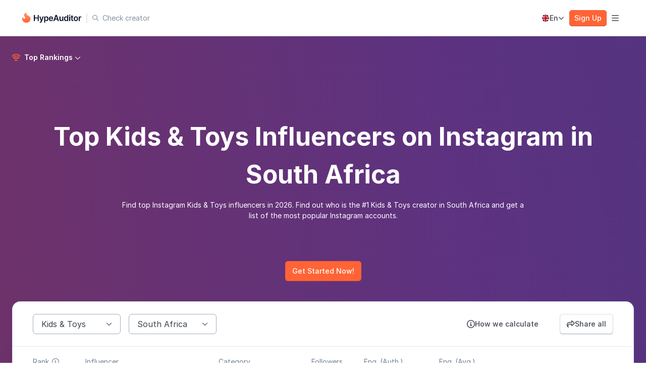

--- FILE ---
content_type: text/html;charset=utf-8
request_url: https://hypeauditor.com/top-instagram-kids-toys-south-africa/
body_size: 37193
content:
<!DOCTYPE html><html  lang="en"><head><script>(function(w,i,g){w[g]=w[g]||[];if(typeof w[g].push=='function')w[g].push(i)})
(window,'AW-10880168501','google_tags_first_party');</script><script async src="/9hma/"></script>
			<script>
				window.dataLayer = window.dataLayer || [];
				function gtag(){dataLayer.push(arguments);}
				gtag('js', new Date());
				gtag('set', 'developer_id.dYzg1YT', true);
				gtag('config', 'AW-10880168501');
			</script>
			<meta charset="utf-8"><meta name="viewport" content="width=device-width, initial-scale=1"><script type="importmap">{"imports":{"#entry":"https://assets.hypeauditor.com/master_a27d09ce/_nuxt/CVTf3Fpy.js"}}</script><title>Top Kids &amp; Toys Influencers on Instagram in South Africa | HypeAuditor Instagram Ranking</title><link rel="stylesheet" href="https://assets.hypeauditor.com/master_a27d09ce/_nuxt/entry.CTvc80uq.css" crossorigin><link rel="stylesheet" href="https://assets.hypeauditor.com/master_a27d09ce/_nuxt/web-shared-styles.CG3CmXSQ.css" crossorigin><link rel="stylesheet" href="https://assets.hypeauditor.com/master_a27d09ce/_nuxt/HeaderSwitcher.wW3EMGa0.css" crossorigin><link rel="stylesheet" href="https://assets.hypeauditor.com/master_a27d09ce/_nuxt/HNavLink.CjYYJIXP.css" crossorigin><link rel="stylesheet" href="https://assets.hypeauditor.com/master_a27d09ce/_nuxt/LangSelector.Br3UIK_6.css" crossorigin><link rel="stylesheet" href="https://assets.hypeauditor.com/master_a27d09ce/_nuxt/Suggester.DP4U_7Rh.css" crossorigin><link rel="stylesheet" href="https://assets.hypeauditor.com/master_a27d09ce/_nuxt/ModalService.CkGibeG0.css" crossorigin><link rel="stylesheet" href="https://assets.hypeauditor.com/master_a27d09ce/_nuxt/Footer.-a6AoXHb.css" crossorigin><link rel="stylesheet" href="https://assets.hypeauditor.com/master_a27d09ce/_nuxt/hook.DimWcFM7.css" crossorigin><link rel="stylesheet" href="https://assets.hypeauditor.com/master_a27d09ce/_nuxt/topSocial.DYa0o33Q.css" crossorigin><link rel="stylesheet" href="https://assets.hypeauditor.com/master_a27d09ce/_nuxt/Container.X1lpRCHt.css" crossorigin><link rel="stylesheet" href="https://assets.hypeauditor.com/master_a27d09ce/_nuxt/FAQItem.CbMvvZQQ.css" crossorigin><link rel="stylesheet" href="https://assets.hypeauditor.com/master_a27d09ce/_nuxt/SharePage.MKnOuTcy.css" crossorigin><link rel="stylesheet" href="https://assets.hypeauditor.com/master_a27d09ce/_nuxt/SubHeaderBase.CZHDfNkL.css" crossorigin><link rel="stylesheet" href="https://assets.hypeauditor.com/master_a27d09ce/_nuxt/Selector.BKTrLrEk.css" crossorigin><link rel="stylesheet" href="https://assets.hypeauditor.com/master_a27d09ce/_nuxt/Card.CTlq7UM6.css" crossorigin><link rel="stylesheet" href="https://assets.hypeauditor.com/master_a27d09ce/_nuxt/LandingSection.BAbP0GLL.css" crossorigin><link rel="stylesheet" href="https://assets.hypeauditor.com/master_a27d09ce/_nuxt/DropdownItem.X_ilBLLv.css" crossorigin><link rel="stylesheet" href="https://assets.hypeauditor.com/master_a27d09ce/_nuxt/SubMenu.DTITdoJi.css" crossorigin><link rel="stylesheet" href="https://assets.hypeauditor.com/master_a27d09ce/_nuxt/LogInButton.DG-Yixr5.css" crossorigin><link rel="modulepreload" as="script" crossorigin href="https://assets.hypeauditor.com/master_a27d09ce/_nuxt/CVTf3Fpy.js"><link rel="preload" as="font" type="font/woff2" crossorigin href="https://assets.hypeauditor.com/master_a27d09ce/_nuxt/fa-solid-900.q4eKQAJe.woff2"><link rel="preload" as="font" type="font/woff2" crossorigin href="https://assets.hypeauditor.com/master_a27d09ce/_nuxt/fa-regular-400.CmdrJ-xc.woff2"><link rel="preload" as="font" type="font/woff2" crossorigin href="https://assets.hypeauditor.com/master_a27d09ce/_nuxt/fa-brands-400.D2bAEreL.woff2"><link rel="preload" as="font" type="font/woff2" crossorigin href="https://assets.hypeauditor.com/master_a27d09ce/_nuxt/fa-light-300.2aZkSEnh.woff2"><link rel="preload" as="font" type="font/woff2" crossorigin href="https://assets.hypeauditor.com/master_a27d09ce/_nuxt/Inter-Thin.B4o5siQk.woff2"><link rel="preload" as="font" type="font/woff2" crossorigin href="https://assets.hypeauditor.com/master_a27d09ce/_nuxt/Inter-Light.MWFfSqj5.woff2"><link rel="preload" as="font" type="font/woff2" crossorigin href="https://assets.hypeauditor.com/master_a27d09ce/_nuxt/Inter-Regular.B0QUfDW0.woff2"><link rel="preload" as="font" type="font/woff2" crossorigin href="https://assets.hypeauditor.com/master_a27d09ce/_nuxt/Inter-Medium.B0NFony0.woff2"><link rel="preload" as="font" type="font/woff2" crossorigin href="https://assets.hypeauditor.com/master_a27d09ce/_nuxt/Inter-SemiBold._JLwM7Yv.woff2"><link rel="preload" as="font" type="font/woff2" crossorigin href="https://assets.hypeauditor.com/master_a27d09ce/_nuxt/Inter-Bold.CytjP_7U.woff2"><link rel="preload" as="font" type="font/woff2" crossorigin href="https://assets.hypeauditor.com/master_a27d09ce/_nuxt/Inter-ExtraBold.BN24N3BS.woff2"><link rel="preload" as="font" type="font/woff2" crossorigin href="https://assets.hypeauditor.com/master_a27d09ce/_nuxt/Inter-Black.COIgjx2i.woff2"><meta name="description" content="Find the top 1000 Kids & Toys Instagram accounts in South Africa on HypeAuditor, the most integrity Instagram influencers ranking. Find out who is the #1 Kids & Toys  Instagram creator in South Africa and get a list of the most popular Instagram accounts 2026"><meta property="og:site_name" content="HypeAuditor.com"><meta property="og:type" content="website"><meta property="og:image" content="https://hypeauditor.com/uploaded-files/hype_og.png"><meta property="og:image:width" content="1200"><meta property="og:image:height" content="628"><meta property="og:title" content="Top Kids & Toys Influencers on Instagram in South Africa | HypeAuditor Instagram Ranking"><meta property="og:description" content="Find the top 1000 Kids & Toys Instagram accounts in South Africa on HypeAuditor, the most integrity Instagram influencers ranking. Find out who is the #1 Kids & Toys  Instagram creator in South Africa and get a list of the most popular Instagram accounts 2026"><meta property="fb:app_id" content="709483869223213"><meta property="twitter:card" content="summary_large_image"><meta property="twitter:creator" content="@hypeauditor"><link rel="icon" type="image/x-icon" href="/favicon.ico"><link rel="search" type="application/opensearchdescription+xml" title href="https://hypeauditor.com/s/auditor/search.xml"><script data-hid="gtm-script">if(!window._gtm_init){window._gtm_init=1;(function(w,n,d,m,e,p){w[d]=(w[d]==1||n[d]=='yes'||n[d]==1||n[m]==1||(w[e]&&w[e][p]&&w[e][p]()))?1:0})(window,navigator,'doNotTrack','msDoNotTrack','external','msTrackingProtectionEnabled');(function(w,d,s,l,x,y){w[x]={};w._gtm_inject=function(i){if(w.doNotTrack||w[x][i])return;w[x][i]=1;w[l]=w[l]||[];w[l].push({'gtm.start':new Date().getTime(),event:'gtm.js'});var f=d.getElementsByTagName(s)[0],j=d.createElement(s);j.defer=true;j.src='https://t.hypeauditor.com/tag_manager.js?id='+i;f.parentNode.insertBefore(j,f);}})(window,document,'script','dataLayer','_gtm_ids','_gtm_inject')}</script><meta property="og:locale" content="en_GB"><meta property="og:url" content="https://hypeauditor.com/top-instagram-kids-toys-south-africa/"><link rel="alternate" hreflang="en" href="https://hypeauditor.com/top-instagram-kids-toys-south-africa/" data-hid="alternate:en"><link rel="alternate" hreflang="de" href="https://hypeauditor.com/de/top-instagram-kids-toys-south-africa/" data-hid="alternate:de"><link rel="alternate" hreflang="fr" href="https://hypeauditor.com/fr/top-instagram-kids-toys-south-africa/" data-hid="alternate:fr"><link rel="alternate" hreflang="es" href="https://hypeauditor.com/es/top-instagram-kids-toys-south-africa/" data-hid="alternate:es"><link rel="alternate" hreflang="pt" href="https://hypeauditor.com/pt/top-instagram-kids-toys-south-africa/" data-hid="alternate:pt"><link rel="canonical" href="https://hypeauditor.com/top-instagram-kids-toys-south-africa/" data-hid="canonical"><script type="application/ld+json">{"@context":"https://schema.org","@type":"Organization","name":"HypeAuditor","url":"https://hypeauditor.com","logo":{"@type":"ImageObject","url":"https://hypeauditor.com/s/auditor/img/logo-sq.png"},"foundingDate":"2018","award":"INFLOW Award: The Best Influencer Marketing Tool","founders":[{"@type":"Person","name":"Alexander Frolov"},{"@type":"Person","name":"Leo Zhavoronkov"}],"sameAs":["https://twitter.com/hypeauditor","https://www.linkedin.com/company/hypeauditor/"],"contactPoint":[{"@type":"ContactPoint","contactType":"customer service","email":"info@hypeauditor.com"}]}</script><script type="application/ld+json">{"@context":"https://schema.org","@type":"BreadcrumbList","itemListElement":[{"@type":"ListItem","position":1,"name":"Top Instagram","item":"https://hypeauditor.com/top-instagram/"},{"@type":"ListItem","position":2,"name":"South Africa","item":"https://hypeauditor.com/top-instagram-all-south-africa/"},{"@type":"ListItem","position":3,"name":"Kids & Toys"}]}</script><script type="module" src="https://assets.hypeauditor.com/master_a27d09ce/_nuxt/CVTf3Fpy.js" crossorigin></script><meta name="sentry-trace" content="950835a19e09118815345e3c658685dd-8ab46059cf0f3967-0"/>
<meta name="baggage" content="sentry-environment=production,sentry-public_key=b9dca907f2bb42a9953568618bcc8e1f,sentry-trace_id=950835a19e09118815345e3c658685dd,sentry-sampled=false,sentry-sample_rand=0.9851824699545142,sentry-sample_rate=0.5"/></head><body><div id="__nuxt"><!--[--><div class="nuxt-loading-indicator" style="position:fixed;top:0;right:0;left:0;pointer-events:none;width:auto;height:2px;opacity:0;background:#ff6436;background-size:Infinity% auto;transform:scaleX(0%);transform-origin:left;transition:transform 0.1s, height 0.4s, opacity 0.4s;z-index:999999;"></div><div class="ha-layout" style=""><!----><header class="_header_pplx8_1 _--white-bordered_pplx8_85"><div class="_header-wrap_pplx8_11"><div class="space --no-grow --items-center --justify-center _logo_pplx8_24" style="gap:0px;" data-v-ca0bbdcd><!--[--><a href="/" class="_link_1341w_1"><!--[--><img alt="HypeAuditor" src="https://assets.hypeauditor.com/master_a27d09ce/_nuxt/logoBlack.D_gcte5_.svg" width="auto" height="auto" class="_logo-hype_pplx8_66"><!--]--></a><div class="_divider_pplx8_52"></div><div class="header-suggester -- _header-suggester_wrapper_pplx8_48" data-v-393ad884><!----><div class="header-suggester__container" data-v-393ad884><button class="header-suggester__button" data-v-393ad884><i class="header-suggester__button-icon far" data-v-393ad884></i><div class="header-suggester__button-text" data-v-393ad884>Check creator</div></button><div class="header-suggester__search" style="display:none;" data-v-393ad884><div class="suggester header-suggester" data-v-393ad884 data-v-c4812e0b><div class="suggester__control" data-v-c4812e0b><i class="fa suggester__fa" data-v-c4812e0b></i><!----><div class="suggester__input-wrapper" data-v-c4812e0b><label class="input input--size-md input--theme-white suggester__input" data-v-e357bf66 data-v-c4812e0b><!--v-if--><!--[--><input value class="input__input suggester__input input__input--size-md input__input--theme-white" autocomplete="off" data-tid="suggester" placeholder="Check creator" type="text" data-v-e357bf66><!--]--><!--v-if--></label><!----></div><!----></div><!----><!--[--><!--]--></div></div></div></div><!--]--></div><div class="_menu_arcr8_1 _menu_pplx8_70"><!--[--><button class="button button--theme-ghost-box button--size-sm button--flex-height" type="button" data-tid="products" data-v-b91be13d><div class="button__content" data-v-b91be13d><div class="button__icon button__icon--right _icon_czvif_1 fas" data-v-b91be13d></div><!--[-->Product<!--]--></div><!--v-if--></button><button class="button button--theme-ghost-box button--size-sm button--flex-height" type="button" data-tid="customers" data-v-b91be13d><div class="button__content" data-v-b91be13d><div class="button__icon button__icon--right _icon_czvif_1 fas" data-v-b91be13d></div><!--[-->Customers<!--]--></div><!--v-if--></button><button class="button button--theme-ghost-box button--size-sm button--flex-height" type="button" data-tid="resources" data-v-b91be13d><div class="button__content" data-v-b91be13d><div class="button__icon button__icon--right _icon_czvif_1 fas" data-v-b91be13d></div><!--[-->Resources<!--]--></div><!--v-if--></button><a href="/pricing/" class="_link_1341w_1"><!--[--><button class="button button--theme-ghost-box button--size-sm button--flex-height _item_czvif_11" type="button" data-tid="pricing" data-v-b91be13d><div class="button__content" data-v-b91be13d><!--v-if--><!--[-->Pricing<!--]--></div><!--v-if--></button><!--]--></a><button class="button button--theme-ghost-box button--size-sm button--flex-height" type="button" data-v-b91be13d><div class="button__content" data-v-b91be13d><div class="button__icon fas" data-v-b91be13d></div><!--[-->For creators<!--]--></div><!--v-if--></button><!--]--><div class="_header-popover_wrapper_wzyev_1" style="display:none;"><div class="_header-popover_wzyev_1"><!--[--><!--[--><div class="_menu-wrapper_1odg7_1" style="display:none;" data-v-b7f1e5d6><div class="_menu-wrapper-left_1odg7_9"><!--[--><div class="space --column sub-menu" style="gap:32px;" data-v-ca0bbdcd data-v-b7f1e5d6><!--[--><!--[--><div class="space --wrap --no-grow" style="gap:32px;" data-v-ca0bbdcd data-v-b7f1e5d6><!--[--><!--[--><div class="space --wrap" style="gap:32px;" data-v-ca0bbdcd data-v-b7f1e5d6><!--[--><!--[--><div class="space --column" style="gap:20px;" data-v-ca0bbdcd data-v-b7f1e5d6><!--[--><div class="title --xxs --gray-500 --align-undefined --medium sub-menu-title" style="" data-v-09b3dfde data-v-b7f1e5d6><!--[-->HYPEAUDITOR PLATFORM<!--]--></div><div class="space --column" style="gap:20px;" data-v-ca0bbdcd data-v-b7f1e5d6><!--[--><!--[--><a href="/my-network/" class="_link_1341w_1" data-tid="product-my-network" data-v-b7f1e5d6><!--[--><div class="space --no-grow _menu-item_list_2fft8_1" style="gap:12px;" data-v-ca0bbdcd><!--[--><i class="far _menu-item_list-icon_2fft8_1"></i><!----><div class="space --column --no-grow --justify-center" style="gap:2px;" data-v-ca0bbdcd><!--[--><div class="title --xs --gray-500 --align-undefined --medium _menu-item_list-title_2fft8_17" style="" data-v-09b3dfde><!--[-->Manage creators<!--]--></div><span class="text --theme-gray-400 --size-md --weight-regular" style="" data-v-9f60971c><!--[-->Full-scale collaboration management<!--]--></span><!--]--></div><!--]--></div><!--]--></a><a href="/discovery/" class="_link_1341w_1" data-tid="product-discovery" data-v-b7f1e5d6><!--[--><div class="space --no-grow _menu-item_list_2fft8_1" style="gap:12px;" data-v-ca0bbdcd><!--[--><i class="far _menu-item_list-icon_2fft8_1"></i><!----><div class="space --column --no-grow --justify-center" style="gap:2px;" data-v-ca0bbdcd><!--[--><div class="title --xs --gray-500 --align-undefined --medium _menu-item_list-title_2fft8_17" style="" data-v-09b3dfde><!--[-->Discover influencers<!--]--></div><span class="text --theme-gray-400 --size-md --weight-regular" style="" data-v-9f60971c><!--[-->218.7M+ database with 35+ filters<!--]--></span><!--]--></div><!--]--></div><!--]--></a><a href="/reports/" class="_link_1341w_1" data-tid="product-reports" data-v-b7f1e5d6><!--[--><div class="space --no-grow _menu-item_list_2fft8_1" style="gap:12px;" data-v-ca0bbdcd><!--[--><i class="far _menu-item_list-icon_2fft8_1"></i><!----><div class="space --column --no-grow --justify-center" style="gap:2px;" data-v-ca0bbdcd><!--[--><div class="title --xs --gray-500 --align-undefined --medium _menu-item_list-title_2fft8_17" style="" data-v-09b3dfde><!--[-->Analyze influencers<!--]--></div><span class="text --theme-gray-400 --size-md --weight-regular" style="" data-v-9f60971c><!--[-->Audience, performance, and fraud insights<!--]--></span><!--]--></div><!--]--></div><!--]--></a><a href="/recruitment/" class="_link_1341w_1" data-tid="product-recruitment" data-v-b7f1e5d6><!--[--><div class="space --no-grow _menu-item_list_2fft8_1" style="gap:12px;" data-v-ca0bbdcd><!--[--><i class="far _menu-item_list-icon_2fft8_1"></i><!----><div class="space --column --no-grow --justify-center" style="gap:2px;" data-v-ca0bbdcd><!--[--><div class="title --xs --gray-500 --align-undefined --medium _menu-item_list-title_2fft8_17" style="" data-v-09b3dfde><!--[-->Recruit influencers<!--]--></div><span class="text --theme-gray-400 --size-md --weight-regular" style="" data-v-9f60971c><!--[-->Advanced creator search tactics<!--]--></span><!--]--></div><!--]--></div><!--]--></a><a href="/campaign-management/influencer-outreach/" class="_link_1341w_1" data-tid="product-campaign-outreach" data-v-b7f1e5d6><!--[--><div class="space --no-grow _menu-item_list_2fft8_1" style="gap:12px;" data-v-ca0bbdcd><!--[--><i class="far _menu-item_list-icon_2fft8_1"></i><!----><div class="space --column --no-grow --justify-center" style="gap:2px;" data-v-ca0bbdcd><!--[--><div class="title --xs --gray-500 --align-undefined --medium _menu-item_list-title_2fft8_17" style="" data-v-09b3dfde><!--[-->Reach out to creators<!--]--></div><span class="text --theme-gray-400 --size-md --weight-regular" style="" data-v-9f60971c><!--[-->Creator outreach and messaging<!--]--></span><!--]--></div><!--]--></div><!--]--></a><a href="/campaign-management/" class="_link_1341w_1" data-tid="product-campaign-management" data-v-b7f1e5d6><!--[--><div class="space --no-grow _menu-item_list_2fft8_1" style="gap:12px;" data-v-ca0bbdcd><!--[--><i class="far _menu-item_list-icon_2fft8_1"></i><!----><div class="space --column --no-grow --justify-center" style="gap:2px;" data-v-ca0bbdcd><!--[--><div class="title --xs --gray-500 --align-undefined --medium _menu-item_list-title_2fft8_17" style="" data-v-09b3dfde><!--[-->Manage campaigns<!--]--></div><span class="text --theme-gray-400 --size-md --weight-regular" style="" data-v-9f60971c><!--[-->End-to-end campaign tracking<!--]--></span><!--]--></div><!--]--></div><!--]--></a><!--]--><!--]--></div><!--]--></div><!--]--><!--]--></div><!--]--><!--]--></div><!--]--><!--]--></div><!--]--></div><div class="_menu-wrapper-right_1odg7_14"><!--[--><div class="space --column sub-menu" style="gap:0px;" data-v-ca0bbdcd data-v-b7f1e5d6><!--[--><!--[--><div class="space" style="gap:32px;" data-v-ca0bbdcd data-v-b7f1e5d6><!--[--><!--[--><div class="space --column" style="gap:32px;" data-v-ca0bbdcd data-v-b7f1e5d6><!--[--><!--[--><div class="space --column sub-menu-section" style="gap:20px;" data-v-ca0bbdcd data-v-b7f1e5d6><!--[--><!--[--><div class="title --xxs --gray-500 --align-undefined --medium sub-menu-title" style="" data-v-09b3dfde data-v-b7f1e5d6><!--[-->MORE FEATURES<!--]--></div><div class="space --column" style="gap:20px;" data-v-ca0bbdcd data-v-b7f1e5d6><!--[--><!--[--><a href="/media-monitor/" class="_link_1341w_1" data-tid="product-media-monitor" data-v-b7f1e5d6><!--[--><div class="space --no-grow _menu-item_list_2fft8_1" style="gap:12px;" data-v-ca0bbdcd><!--[--><!----><!----><div class="space --column --no-grow --justify-center" style="gap:2px;" data-v-ca0bbdcd><!--[--><div class="space --items-center" style="gap:8px;" data-v-ca0bbdcd><!--[--><div class="title --xs --gray-500 --align-undefined --medium _menu-item_list-title_2fft8_17" style="" data-v-09b3dfde><!--[-->Media monitor<!--]--></div><div class="label label__theme-lime-300 label__size-xs" data-v-7611e7b8><!--v-if--><div class="label__text" data-v-7611e7b8><!--[-->New<!--]--></div><!--v-if--></div><!--]--></div><span class="text --theme-gray-400 --size-md --weight-regular" style="" data-v-9f60971c><!--[-->Track mentions, campaigns, and trends<!--]--></span><!--]--></div><!--]--></div><!--]--></a><a href="/campaign-management/media-plans/" class="_link_1341w_1" data-tid="product-campaign-media-plans" data-v-b7f1e5d6><!--[--><div class="space --no-grow _menu-item_list_2fft8_1" style="gap:12px;" data-v-ca0bbdcd><!--[--><!----><!----><div class="space --column --no-grow --justify-center" style="gap:2px;" data-v-ca0bbdcd><!--[--><div class="title --xs --gray-500 --align-undefined --medium _menu-item_list-title_2fft8_17" style="" data-v-09b3dfde><!--[-->Media plans<!--]--></div><span class="text --theme-gray-400 --size-md --weight-regular" style="" data-v-9f60971c><!--[-->Predict your campaign’s performance<!--]--></span><!--]--></div><!--]--></div><!--]--></a><a href="/market-analysis/" class="_link_1341w_1" data-tid="product-market-analysis" data-v-b7f1e5d6><!--[--><div class="space --no-grow _menu-item_list_2fft8_1" style="gap:12px;" data-v-ca0bbdcd><!--[--><!----><!----><div class="space --column --no-grow --justify-center" style="gap:2px;" data-v-ca0bbdcd><!--[--><div class="title --xs --gray-500 --align-undefined --medium _menu-item_list-title_2fft8_17" style="" data-v-09b3dfde><!--[-->Market analysis<!--]--></div><span class="text --theme-gray-400 --size-md --weight-regular" style="" data-v-9f60971c><!--[-->Analyze trends in the current landscape<!--]--></span><!--]--></div><!--]--></div><!--]--></a><a href="/market-analysis/competitor-analysis/" class="_link_1341w_1" data-tid="product-market-competitor-analysis" data-v-b7f1e5d6><!--[--><div class="space --no-grow _menu-item_list_2fft8_1" style="gap:12px;" data-v-ca0bbdcd><!--[--><!----><!----><div class="space --column --no-grow --justify-center" style="gap:2px;" data-v-ca0bbdcd><!--[--><div class="title --xs --gray-500 --align-undefined --medium _menu-item_list-title_2fft8_17" style="" data-v-09b3dfde><!--[-->Competitor analysis<!--]--></div><span class="text --theme-gray-400 --size-md --weight-regular" style="" data-v-9f60971c><!--[-->Uncover competitor influencer strategies<!--]--></span><!--]--></div><!--]--></div><!--]--></a><!--]--><!--]--></div><!--]--><!--]--></div><!--]--><!--]--></div><div class="space --column" style="gap:32px;" data-v-ca0bbdcd data-v-b7f1e5d6><!--[--><!--[--><div class="space --column sub-menu-section" style="gap:20px;" data-v-ca0bbdcd data-v-b7f1e5d6><!--[--><!--[--><!----><div class="space --column sub-menu-title-none" style="gap:20px;" data-v-ca0bbdcd data-v-b7f1e5d6><!--[--><!--[--><a href="/campaign-management/e-commerce/" class="_link_1341w_1" data-tid="product-campaign-e-commerce" data-v-b7f1e5d6><!--[--><div class="space --no-grow _menu-item_list_2fft8_1" style="gap:12px;" data-v-ca0bbdcd><!--[--><!----><!----><div class="space --column --no-grow --justify-center" style="gap:2px;" data-v-ca0bbdcd><!--[--><div class="title --xs --gray-500 --align-undefined --medium _menu-item_list-title_2fft8_17" style="" data-v-09b3dfde><!--[-->Ecommerce<!--]--></div><span class="text --theme-gray-400 --size-md --weight-regular" style="" data-v-9f60971c><!--[-->Monitor influencer sales and campaigns<!--]--></span><!--]--></div><!--]--></div><!--]--></a><a href="/campaign-management/payments/" class="_link_1341w_1" data-tid="product-campaign-payments" data-v-b7f1e5d6><!--[--><div class="space --no-grow _menu-item_list_2fft8_1" style="gap:12px;" data-v-ca0bbdcd><!--[--><!----><!----><div class="space --column --no-grow --justify-center" style="gap:2px;" data-v-ca0bbdcd><!--[--><div class="title --xs --gray-500 --align-undefined --medium _menu-item_list-title_2fft8_17" style="" data-v-09b3dfde><!--[-->Influencer payments<!--]--></div><span class="text --theme-gray-400 --size-md --weight-regular" style="" data-v-9f60971c><!--[-->Streamline payments with PayPal<!--]--></span><!--]--></div><!--]--></div><!--]--></a><a href="/professional-services/" class="_link_1341w_1" data-tid="product-professional-services" data-v-b7f1e5d6><!--[--><div class="space --no-grow _menu-item_list_2fft8_1" style="gap:12px;" data-v-ca0bbdcd><!--[--><!----><!----><div class="space --column --no-grow --justify-center" style="gap:2px;" data-v-ca0bbdcd><!--[--><div class="title --xs --gray-500 --align-undefined --medium _menu-item_list-title_2fft8_17" style="" data-v-09b3dfde><!--[-->Professional services<!--]--></div><span class="text --theme-gray-400 --size-md --weight-regular" style="" data-v-9f60971c><!--[-->Let us handle your influencer marketing <!--]--></span><!--]--></div><!--]--></div><!--]--></a><!--]--><!--]--></div><!--]--><!--]--></div><!--]--><!--]--></div><!--]--><!--]--></div><!--]--><!--]--></div><!--]--></div><div class="space --no-grow _menu-wrapper-right__bottom_1odg7_23" style="gap:56px;" data-v-ca0bbdcd><!--[--><!--[--><!--[--><div class="space --column --no-grow sub-menu-footer" style="gap:20px;" data-v-ca0bbdcd data-v-b7f1e5d6><!--[--><a href="/recruitment/chrome-extension/" class="_link_1341w_1" data-tid="product-chrome-extension" data-v-b7f1e5d6><!--[--><button class="button button--theme-ghost button--size-sm button--flex-height _menu-item-btn_1sr9k_8" type="button" data-v-b91be13d><div class="button__content" data-v-b91be13d><!--v-if--><!--[--><div class="space --items-center" style="gap:8px;" data-v-ca0bbdcd><!--[--><i class="fab _menu-item_btn-icon-small_1sr9k_1"></i><!----> Chrome extension <!----><!--]--></div><!--]--></div><!--v-if--></button><!--]--></a><!--]--></div><div class="space --column --no-grow sub-menu-footer" style="gap:20px;" data-v-ca0bbdcd data-v-b7f1e5d6><!--[--><a href="/zapier-integration/" class="_link_1341w_1" data-tid="product-zapier-integration" data-v-b7f1e5d6><!--[--><button class="button button--theme-ghost button--size-sm button--flex-height _menu-item-btn_1sr9k_8" type="button" data-v-b91be13d><div class="button__content" data-v-b91be13d><!--v-if--><!--[--><div class="space --items-center" style="gap:8px;" data-v-ca0bbdcd><!--[--><i class="far _menu-item_btn-icon-small_1sr9k_1"></i><!----> Zapier integration <!----><!--]--></div><!--]--></div><!--v-if--></button><!--]--></a><!--]--></div><div class="space --column --no-grow sub-menu-footer" style="gap:20px;" data-v-ca0bbdcd data-v-b7f1e5d6><!--[--><a href="/api-integration/" class="_link_1341w_1" data-tid="product-api-integration" data-v-b7f1e5d6><!--[--><button class="button button--theme-ghost button--size-sm button--flex-height _menu-item-btn_1sr9k_8" type="button" data-v-b91be13d><div class="button__content" data-v-b91be13d><!--v-if--><!--[--><div class="space --items-center" style="gap:8px;" data-v-ca0bbdcd><!--[--><i class="far _menu-item_btn-icon-small_1sr9k_1"></i><!----> HypeAuditor API <!----><!--]--></div><!--]--></div><!--v-if--></button><!--]--></a><!--]--></div><!--]--><!--]--><!--]--></div></div><div class="_menu-wrapper_1odg7_1" style="display:none;" data-v-b7f1e5d6><div class="_menu-wrapper-left_1odg7_9"><!--[--><div class="space --column sub-menu" style="gap:32px;" data-v-ca0bbdcd data-v-b7f1e5d6><!--[--><!--[--><div class="space --wrap --no-grow" style="gap:32px;" data-v-ca0bbdcd data-v-b7f1e5d6><!--[--><!--[--><div class="space --wrap" style="gap:32px;" data-v-ca0bbdcd data-v-b7f1e5d6><!--[--><!--[--><div class="space --column sub-menu-section_customers-left" style="gap:20px;" data-v-ca0bbdcd data-v-b7f1e5d6><!--[--><div class="title --xxs --gray-500 --align-undefined --medium sub-menu-title" style="" data-v-09b3dfde data-v-b7f1e5d6><!--[-->BUSINESS<!--]--></div><div class="space --column" style="gap:20px;" data-v-ca0bbdcd data-v-b7f1e5d6><!--[--><!--[--><a href="/solutions-for/brands/" class="_link_1341w_1" data-tid="customers-solutions-for-brands" data-v-b7f1e5d6><!--[--><div class="space --no-grow _menu-item_list_2fft8_1" style="gap:12px;" data-v-ca0bbdcd><!--[--><i class="far _menu-item_list-icon_2fft8_1"></i><!----><div class="space --column --no-grow --justify-center" style="gap:2px;" data-v-ca0bbdcd><!--[--><div class="title --xs --gray-500 --align-undefined --medium _menu-item_list-title_2fft8_17" style="" data-v-09b3dfde><!--[-->Brands<!--]--></div><span class="text --theme-gray-400 --size-md --weight-regular" style="" data-v-9f60971c><!--[-->Scale your influencer marketing<!--]--></span><!--]--></div><!--]--></div><!--]--></a><a href="/solutions-for/agencies/" class="_link_1341w_1" data-tid="customers-solutions-for-agencies" data-v-b7f1e5d6><!--[--><div class="space --no-grow _menu-item_list_2fft8_1" style="gap:12px;" data-v-ca0bbdcd><!--[--><i class="far _menu-item_list-icon_2fft8_1"></i><!----><div class="space --column --no-grow --justify-center" style="gap:2px;" data-v-ca0bbdcd><!--[--><div class="title --xs --gray-500 --align-undefined --medium _menu-item_list-title_2fft8_17" style="" data-v-09b3dfde><!--[-->Agencies<!--]--></div><span class="text --theme-gray-400 --size-md --weight-regular" style="" data-v-9f60971c><!--[-->Increase your business efficiency<!--]--></span><!--]--></div><!--]--></div><!--]--></a><a href="/solutions-for/ecommerce/" class="_link_1341w_1" data-tid="customers-solutions-for-ecommerce" data-v-b7f1e5d6><!--[--><div class="space --no-grow _menu-item_list_2fft8_1" style="gap:12px;" data-v-ca0bbdcd><!--[--><i class="far _menu-item_list-icon_2fft8_1"></i><!----><div class="space --column --no-grow --justify-center" style="gap:2px;" data-v-ca0bbdcd><!--[--><div class="title --xs --gray-500 --align-undefined --medium _menu-item_list-title_2fft8_17" style="" data-v-09b3dfde><!--[-->Ecommerce<!--]--></div><span class="text --theme-gray-400 --size-md --weight-regular" style="" data-v-9f60971c><!--[-->Take control of your influencer strategy<!--]--></span><!--]--></div><!--]--></div><!--]--></a><!--]--><!--]--></div><!--]--></div><div class="space --column sub-menu-section_customers-right" style="gap:20px;" data-v-ca0bbdcd data-v-b7f1e5d6><!--[--><div class="title --xxs --gray-500 --align-undefined --medium sub-menu-title" style="" data-v-09b3dfde data-v-b7f1e5d6><!--[-->INDUSTRY<!--]--></div><div class="space --column" style="gap:20px;" data-v-ca0bbdcd data-v-b7f1e5d6><!--[--><!--[--><a href="/solutions-for/beauty-industry/" class="_link_1341w_1" data-tid="customers-solutions-beauty-industry" data-v-b7f1e5d6><!--[--><button class="button button--theme-ghost button--size-sm button--flex-height _menu-item-btn_1sr9k_8" type="button" data-v-b91be13d><div class="button__content" data-v-b91be13d><!--v-if--><!--[--><div class="space --items-center" style="gap:8px;" data-v-ca0bbdcd><!--[--><!----><!----> Beauty <!----><!--]--></div><!--]--></div><!--v-if--></button><!--]--></a><a href="/solutions-for/apparel-fashion-industry/" class="_link_1341w_1" data-tid="customers-solutions-fashion-industry" data-v-b7f1e5d6><!--[--><button class="button button--theme-ghost button--size-sm button--flex-height _menu-item-btn_1sr9k_8" type="button" data-v-b91be13d><div class="button__content" data-v-b91be13d><!--v-if--><!--[--><div class="space --items-center" style="gap:8px;" data-v-ca0bbdcd><!--[--><!----><!----> Fashion <!----><!--]--></div><!--]--></div><!--v-if--></button><!--]--></a><a href="/solutions-for/consumer-goods-industry/" class="_link_1341w_1" data-tid="customers-solutions-goods-industry" data-v-b7f1e5d6><!--[--><button class="button button--theme-ghost button--size-sm button--flex-height _menu-item-btn_1sr9k_8" type="button" data-v-b91be13d><div class="button__content" data-v-b91be13d><!--v-if--><!--[--><div class="space --items-center" style="gap:8px;" data-v-ca0bbdcd><!--[--><!----><!----> Consumer goods <!----><!--]--></div><!--]--></div><!--v-if--></button><!--]--></a><a href="/solutions-for/car-industry/" class="_link_1341w_1" data-tid="customers-solutions-car-industry" data-v-b7f1e5d6><!--[--><button class="button button--theme-ghost button--size-sm button--flex-height _menu-item-btn_1sr9k_8" type="button" data-v-b91be13d><div class="button__content" data-v-b91be13d><!--v-if--><!--[--><div class="space --items-center" style="gap:8px;" data-v-ca0bbdcd><!--[--><!----><!----> Auto <!----><!--]--></div><!--]--></div><!--v-if--></button><!--]--></a><a href="/solutions-for/health-wellness-industry/" class="_link_1341w_1" data-tid="customers-solutions-wellness-industry" data-v-b7f1e5d6><!--[--><button class="button button--theme-ghost button--size-sm button--flex-height _menu-item-btn_1sr9k_8" type="button" data-v-b91be13d><div class="button__content" data-v-b91be13d><!--v-if--><!--[--><div class="space --items-center" style="gap:8px;" data-v-ca0bbdcd><!--[--><!----><!----> Health &amp; wellness <!----><!--]--></div><!--]--></div><!--v-if--></button><!--]--></a><a href="/solutions-for/" class="_link_1341w_1" data-tid="customers-solutions-for" data-v-b7f1e5d6><!--[--><button class="button button--theme-ghost button--size-sm button--flex-height _menu-item-btn_1sr9k_8" type="button" data-v-b91be13d><div class="button__content" data-v-b91be13d><div class="button__icon button__icon--right far" data-v-b91be13d></div><!--[--><div class="space --items-center" style="gap:8px;" data-v-ca0bbdcd><!--[--><!----><!----> View all <!----><!--]--></div><!--]--></div><!--v-if--></button><!--]--></a><!--]--><!--]--></div><!--]--></div><!--]--><!--]--></div><!--]--><!--]--></div><!--]--><!--]--></div><!--]--></div><div class="_menu-wrapper-right_1odg7_14"><!--[--><div class="space --column sub-menu" style="gap:0px;" data-v-ca0bbdcd data-v-b7f1e5d6><!--[--><!--[--><div class="space" style="gap:32px;" data-v-ca0bbdcd data-v-b7f1e5d6><!--[--><!--[--><div class="space --column" style="gap:32px;" data-v-ca0bbdcd data-v-b7f1e5d6><!--[--><!--[--><div class="space --column sub-menu-section" style="gap:20px;" data-v-ca0bbdcd data-v-b7f1e5d6><!--[--><!--[--><div class="title --xxs --gray-500 --align-undefined --medium sub-menu-title" style="" data-v-09b3dfde data-v-b7f1e5d6><!--[-->CASE STUDIES<!--]--></div><div class="space --column" style="gap:20px;" data-v-ca0bbdcd data-v-b7f1e5d6><!--[--><!--[--><a href="/case-study/msi/" class="_link_1341w_1" data-v-b7f1e5d6><!--[--><div class="space --no-grow _menu-item_list_2fft8_1" style="gap:12px;" data-v-ca0bbdcd><!--[--><!----><img class="_menu-item_list-img_2fft8_10" src="https://assets.hypeauditor.com/master_a27d09ce/_nuxt/msi.iJSbvktS.png" alt="MSI" height="40" width="40"><div class="space --column --no-grow --justify-center" style="gap:2px;" data-v-ca0bbdcd><!--[--><div class="title --xs --gray-500 --align-undefined --medium _menu-item_list-title_2fft8_17" style="" data-v-09b3dfde><!--[-->MSI<!--]--></div><span class="text --theme-gray-400 --size-md --weight-regular" style="" data-v-9f60971c><!--[-->Gaming &amp; professional hardware<!--]--></span><!--]--></div><!--]--></div><!--]--></a><a href="/case-study/taj-hotels/" class="_link_1341w_1" data-v-b7f1e5d6><!--[--><div class="space --no-grow _menu-item_list_2fft8_1" style="gap:12px;" data-v-ca0bbdcd><!--[--><!----><img class="_menu-item_list-img_2fft8_10" src="https://assets.hypeauditor.com/master_a27d09ce/_nuxt/taj.B9QMkqPa.png" alt="Taj Exotica Resort &amp; Spa" height="40" width="40"><div class="space --column --no-grow --justify-center" style="gap:2px;" data-v-ca0bbdcd><!--[--><div class="title --xs --gray-500 --align-undefined --medium _menu-item_list-title_2fft8_17" style="" data-v-09b3dfde><!--[-->Taj Exotica Resort &amp; Spa<!--]--></div><span class="text --theme-gray-400 --size-md --weight-regular" style="" data-v-9f60971c><!--[-->Luxury hotel &amp; resort chain<!--]--></span><!--]--></div><!--]--></div><!--]--></a><a href="/case-study/notino/" class="_link_1341w_1" data-v-b7f1e5d6><!--[--><div class="space --no-grow _menu-item_list_2fft8_1" style="gap:12px;" data-v-ca0bbdcd><!--[--><!----><img class="_menu-item_list-img_2fft8_10" src="https://assets.hypeauditor.com/master_a27d09ce/_nuxt/notino.CTBIdjxx.png" alt="Notino" height="40" width="40"><div class="space --column --no-grow --justify-center" style="gap:2px;" data-v-ca0bbdcd><!--[--><div class="title --xs --gray-500 --align-undefined --medium _menu-item_list-title_2fft8_17" style="" data-v-09b3dfde><!--[-->Notino<!--]--></div><span class="text --theme-gray-400 --size-md --weight-regular" style="" data-v-9f60971c><!--[-->Europe&#39;s largest beauty retailer<!--]--></span><!--]--></div><!--]--></div><!--]--></a><a href="/case-study/" class="_link_1341w_1" data-tid="customers-case-study" data-v-b7f1e5d6><!--[--><button class="button button--theme-ghost button--size-sm button--flex-height _menu-item-btn_1sr9k_8" type="button" data-v-b91be13d><div class="button__content" data-v-b91be13d><div class="button__icon button__icon--right far" data-v-b91be13d></div><!--[--><div class="space --items-center" style="gap:8px;" data-v-ca0bbdcd><!--[--><!----><!----> View all <!----><!--]--></div><!--]--></div><!--v-if--></button><!--]--></a><!--]--><!--]--></div><!--]--><!--]--></div><!--]--><!--]--></div><div class="space --column" style="gap:32px;" data-v-ca0bbdcd data-v-b7f1e5d6><!--[--><!--[--><div class="space --column sub-menu-section" style="gap:20px;" data-v-ca0bbdcd data-v-b7f1e5d6><!--[--><img src="https://assets.hypeauditor.com/master_a27d09ce/_nuxt/banner_right.B1wLj_Ap.png" loading="lazy" data-v-b7f1e5d6><!--]--></div><!--]--><!--]--></div><!--]--><!--]--></div><!--]--><!--]--></div><!--]--></div><!----></div><div class="_menu-wrapper_1odg7_1" style="display:none;" data-v-b7f1e5d6><div class="_menu-wrapper-left_1odg7_9"><!--[--><div class="space --column sub-menu" style="gap:32px;" data-v-ca0bbdcd data-v-b7f1e5d6><!--[--><!--[--><div class="space --wrap --no-grow" style="gap:32px;" data-v-ca0bbdcd data-v-b7f1e5d6><!--[--><!--[--><div class="space --wrap" style="gap:32px;" data-v-ca0bbdcd data-v-b7f1e5d6><!--[--><!--[--><div class="space --column sub-menu-section" style="gap:20px;" data-v-ca0bbdcd data-v-b7f1e5d6><!--[--><div class="title --xxs --gray-500 --align-undefined --medium sub-menu-title" style="" data-v-09b3dfde data-v-b7f1e5d6><!--[-->TOP INFLUENCERS<!--]--></div><div class="space --column" style="gap:20px;" data-v-ca0bbdcd data-v-b7f1e5d6><!--[--><!--[--><a href="/top-instagram/" class="_link_1341w_1" data-tid="resources-top-instagram" data-v-b7f1e5d6><!--[--><button class="button button--theme-ghost button--size-sm button--flex-height _menu-item-btn_1sr9k_8" type="button" data-v-b91be13d><div class="button__content" data-v-b91be13d><!--v-if--><!--[--><div class="space --items-center" style="gap:8px;" data-v-ca0bbdcd><!--[--><!----><div class="social-icon fab --instagram" style="" data-v-5e5c0c09></div> Top Instagram influencers <!----><!--]--></div><!--]--></div><!--v-if--></button><!--]--></a><a href="/top-tiktok/" class="_link_1341w_1" data-tid="resources-top-tiktok" data-v-b7f1e5d6><!--[--><button class="button button--theme-ghost button--size-sm button--flex-height _menu-item-btn_1sr9k_8" type="button" data-v-b91be13d><div class="button__content" data-v-b91be13d><!--v-if--><!--[--><div class="space --items-center" style="gap:8px;" data-v-ca0bbdcd><!--[--><!----><div class="social-icon fab --tiktok" style="" data-v-5e5c0c09></div> Top TikTok influencers <!----><!--]--></div><!--]--></div><!--v-if--></button><!--]--></a><a href="/top-youtube/" class="_link_1341w_1" data-tid="resources-top-youtube" data-v-b7f1e5d6><!--[--><button class="button button--theme-ghost button--size-sm button--flex-height _menu-item-btn_1sr9k_8" type="button" data-v-b91be13d><div class="button__content" data-v-b91be13d><!--v-if--><!--[--><div class="space --items-center" style="gap:8px;" data-v-ca0bbdcd><!--[--><!----><div class="social-icon fab --youtube" style="" data-v-5e5c0c09></div> Top YouTube influencers <!----><!--]--></div><!--]--></div><!--v-if--></button><!--]--></a><!--]--><!--]--></div><!--]--></div><div class="space --column sub-menu-section" style="gap:20px;" data-v-ca0bbdcd data-v-b7f1e5d6><!--[--><div class="title --xxs --gray-500 --align-undefined --medium sub-menu-title" style="" data-v-09b3dfde data-v-b7f1e5d6><!--[-->RESOURCES<!--]--></div><div class="space --column" style="gap:20px;" data-v-ca0bbdcd data-v-b7f1e5d6><!--[--><!--[--><a href="/influencer-marketing-agencies/" class="_link_1341w_1" data-tid="resources-influencer-marketing-agencies" data-v-b7f1e5d6><!--[--><button class="button button--theme-ghost button--size-sm button--flex-height _menu-item-btn_1sr9k_8" type="button" data-v-b91be13d><div class="button__content" data-v-b91be13d><!--v-if--><!--[--><div class="space --items-center" style="gap:8px;" data-v-ca0bbdcd><!--[--><i class="far _menu-item_btn-icon-small_1sr9k_1"></i><!----> Influencer marketing agency listing <!----><!--]--></div><!--]--></div><!--v-if--></button><!--]--></a><a href="/migrate/" class="_link_1341w_1" data-tid="resources-migrate" data-v-b7f1e5d6><!--[--><button class="button button--theme-ghost button--size-sm button--flex-height _menu-item-btn_1sr9k_8" type="button" data-v-b91be13d><div class="button__content" data-v-b91be13d><!--v-if--><!--[--><div class="space --items-center" style="gap:8px;" data-v-ca0bbdcd><!--[--><i class="far _menu-item_btn-icon-small_1sr9k_1"></i><!----> Migrate to HypeAuditor <!----><!--]--></div><!--]--></div><!--v-if--></button><!--]--></a><a href="/academy/" class="_link_1341w_1" data-tid="resources-academy" data-v-b7f1e5d6><!--[--><button class="button button--theme-ghost button--size-sm button--flex-height _menu-item-btn_1sr9k_8" type="button" data-v-b91be13d><div class="button__content" data-v-b91be13d><!--v-if--><!--[--><div class="space --items-center" style="gap:8px;" data-v-ca0bbdcd><!--[--><i class="far _menu-item_btn-icon-small_1sr9k_1"></i><!----> HypeAuditor academy <!----><!--]--></div><!--]--></div><!--v-if--></button><!--]--></a><a href="/influencer-marketing-workflow/" class="_link_1341w_1" data-tid="resources-influencer-marketing-workflow" data-v-b7f1e5d6><!--[--><button class="button button--theme-ghost button--size-sm button--flex-height _menu-item-btn_1sr9k_8" type="button" data-v-b91be13d><div class="button__content" data-v-b91be13d><!--v-if--><!--[--><div class="space --items-center" style="gap:8px;" data-v-ca0bbdcd><!--[--><i class="far _menu-item_btn-icon-small_1sr9k_1"></i><!----> Influencer marketing workflow <!----><!--]--></div><!--]--></div><!--v-if--></button><!--]--></a><a href="https://help.hypeauditor.com/en/" class="_link_1341w_1" data-tid="resources-faq" data-v-b7f1e5d6><!--[--><button class="button button--theme-ghost button--size-sm button--flex-height _menu-item-btn_1sr9k_8" type="button" data-v-b91be13d><div class="button__content" data-v-b91be13d><!--v-if--><!--[--><div class="space --items-center" style="gap:8px;" data-v-ca0bbdcd><!--[--><i class="far _menu-item_btn-icon-small_1sr9k_1"></i><!----> FAQ <!----><!--]--></div><!--]--></div><!--v-if--></button><!--]--></a><!--]--><!--]--></div><!--]--></div><!--]--><!--]--></div><!--]--><!--]--></div><div class="space --wrap --no-grow" style="gap:32px;" data-v-ca0bbdcd data-v-b7f1e5d6><!--[--><!--[--><div class="space --wrap" style="gap:32px;" data-v-ca0bbdcd data-v-b7f1e5d6><!--[--><!--[--><div class="space --column sub-menu-section" style="gap:20px;" data-v-ca0bbdcd data-v-b7f1e5d6><!--[--><div class="title --xxs --gray-500 --align-undefined --medium sub-menu-title" style="" data-v-09b3dfde data-v-b7f1e5d6><!--[-->HYPEAUDITOR BLOG<!--]--></div><div class="space --column" style="gap:20px;" data-v-ca0bbdcd data-v-b7f1e5d6><!--[--><!--[--><a href="/blog/how-to-calculate-average-views-on-instagram/" class="_link_1341w_1" data-v-b7f1e5d6><!--[--><button class="button button--theme-ghost button--size-sm button--flex-height _menu-item-btn_1sr9k_8" type="button" data-v-b91be13d><div class="button__content" data-v-b91be13d><!--v-if--><!--[--><div class="space --items-center" style="gap:8px;" data-v-ca0bbdcd><!--[--><!----><!----> How to calculate average views on Instagram <!----><!--]--></div><!--]--></div><!--v-if--></button><!--]--></a><a href="/blog/" class="_link_1341w_1" data-tid="resources-blog" data-v-b7f1e5d6><!--[--><button class="button button--theme-ghost button--size-sm button--flex-height _menu-item-btn_1sr9k_8" type="button" data-v-b91be13d><div class="button__content" data-v-b91be13d><div class="button__icon button__icon--right far" data-v-b91be13d></div><!--[--><div class="space --items-center" style="gap:8px;" data-v-ca0bbdcd><!--[--><!----><!----> View all <!----><!--]--></div><!--]--></div><!--v-if--></button><!--]--></a><!--]--><!--]--></div><!--]--></div><div class="space --column sub-menu-section" style="gap:20px;" data-v-ca0bbdcd data-v-b7f1e5d6><!--[--><div class="title --xxs --gray-500 --align-undefined --medium sub-menu-title" style="" data-v-09b3dfde data-v-b7f1e5d6><!--[-->RESEARCH &amp; REPORTS<!--]--></div><div class="space --column" style="gap:20px;" data-v-ca0bbdcd data-v-b7f1e5d6><!--[--><!--[--><a href="/state-of-influencer-marketing-2025/" class="_link_1341w_1" data-v-b7f1e5d6><!--[--><button class="button button--theme-ghost button--size-sm button--flex-height _menu-item-btn_1sr9k_8" type="button" data-v-b91be13d><div class="button__content" data-v-b91be13d><!--v-if--><!--[--><div class="space --items-center" style="gap:8px;" data-v-ca0bbdcd><!--[--><!----><!----> State of Influencer Marketing <div class="label label__theme-lime-300 label__size-xs" data-v-7611e7b8><!--v-if--><div class="label__text" data-v-7611e7b8><!--[-->New<!--]--></div><!--v-if--></div><!--]--></div><!--]--></div><!--v-if--></button><!--]--></a><a href="/resources/" class="_link_1341w_1" data-tid="resources-resources" data-v-b7f1e5d6><!--[--><button class="button button--theme-ghost button--size-sm button--flex-height _menu-item-btn_1sr9k_8" type="button" data-v-b91be13d><div class="button__content" data-v-b91be13d><div class="button__icon button__icon--right far" data-v-b91be13d></div><!--[--><div class="space --items-center" style="gap:8px;" data-v-ca0bbdcd><!--[--><!----><!----> View all <!----><!--]--></div><!--]--></div><!--v-if--></button><!--]--></a><!--]--><!--]--></div><!--]--></div><div class="space --column sub-menu-section" style="gap:20px;" data-v-ca0bbdcd data-v-b7f1e5d6><!--[--><div class="title --xxs --gray-500 --align-undefined --medium sub-menu-title" style="" data-v-09b3dfde data-v-b7f1e5d6><!--[-->WEBINARS<!--]--></div><div class="space --column" style="gap:20px;" data-v-ca0bbdcd data-v-b7f1e5d6><!--[--><!--[--><a href="/resources/webinars/state-of-influencer-marketing-2025/" class="_link_1341w_1" data-v-b7f1e5d6><!--[--><button class="button button--theme-ghost button--size-sm button--flex-height _menu-item-btn_1sr9k_8" type="button" data-v-b91be13d><div class="button__content" data-v-b91be13d><!--v-if--><!--[--><div class="space --items-center" style="gap:8px;" data-v-ca0bbdcd><!--[--><!----><!----> State of Influencer Marketing 2025 <div class="label label__theme-lime-300 label__size-xs" data-v-7611e7b8><!--v-if--><div class="label__text" data-v-7611e7b8><!--[-->New<!--]--></div><!--v-if--></div><!--]--></div><!--]--></div><!--v-if--></button><!--]--></a><a href="/resources/webinars/" class="_link_1341w_1" data-tid="resources-webinars" data-v-b7f1e5d6><!--[--><button class="button button--theme-ghost button--size-sm button--flex-height _menu-item-btn_1sr9k_8" type="button" data-v-b91be13d><div class="button__content" data-v-b91be13d><div class="button__icon button__icon--right far" data-v-b91be13d></div><!--[--><div class="space --items-center" style="gap:8px;" data-v-ca0bbdcd><!--[--><!----><!----> View all <!----><!--]--></div><!--]--></div><!--v-if--></button><!--]--></a><!--]--><!--]--></div><!--]--></div><!--]--><!--]--></div><!--]--><!--]--></div><!--]--><!--]--></div><!--]--></div><div class="_menu-wrapper-right_1odg7_14"><!--[--><div class="space --column sub-menu" style="gap:0px;" data-v-ca0bbdcd data-v-b7f1e5d6><!--[--><!--[--><div class="space" style="gap:32px;" data-v-ca0bbdcd data-v-b7f1e5d6><!--[--><!--[--><div class="space --column" style="gap:32px;" data-v-ca0bbdcd data-v-b7f1e5d6><!--[--><!--[--><div class="space --column sub-menu-section" style="gap:20px;" data-v-ca0bbdcd data-v-b7f1e5d6><!--[--><!--[--><div class="title --xxs --gray-500 --align-undefined --medium sub-menu-title" style="" data-v-09b3dfde data-v-b7f1e5d6><!--[-->INSTAGRAM FREE TOOLS<!--]--></div><div class="space --column" style="gap:20px;" data-v-ca0bbdcd data-v-b7f1e5d6><!--[--><!--[--><a href="/free-tools/instagram-engagement-calculator/" class="_link_1341w_1" data-tid="resources-instagram-engagement-calculator" data-v-b7f1e5d6><!--[--><button class="button button--theme-ghost button--size-sm button--flex-height _menu-item-btn_1sr9k_8" type="button" data-v-b91be13d><div class="button__content" data-v-b91be13d><!--v-if--><!--[--><div class="space --items-center" style="gap:8px;" data-v-ca0bbdcd><!--[--><!----><!----> Instagram ER calculator <!----><!--]--></div><!--]--></div><!--v-if--></button><!--]--></a><a href="/free-tools/instagram-audit/" class="_link_1341w_1" data-tid="resources-instagram-audit" data-v-b7f1e5d6><!--[--><button class="button button--theme-ghost button--size-sm button--flex-height _menu-item-btn_1sr9k_8" type="button" data-v-b91be13d><div class="button__content" data-v-b91be13d><!--v-if--><!--[--><div class="space --items-center" style="gap:8px;" data-v-ca0bbdcd><!--[--><!----><!----> Instagram audit tool <!----><!--]--></div><!--]--></div><!--v-if--></button><!--]--></a><a href="/free-tools/instagram-pricing-calculator/" class="_link_1341w_1" data-tid="resources-instagram-pricing-calculator" data-v-b7f1e5d6><!--[--><button class="button button--theme-ghost button--size-sm button--flex-height _menu-item-btn_1sr9k_8" type="button" data-v-b91be13d><div class="button__content" data-v-b91be13d><!--v-if--><!--[--><div class="space --items-center" style="gap:8px;" data-v-ca0bbdcd><!--[--><!----><!----> Instagram pricing calculator <!----><!--]--></div><!--]--></div><!--v-if--></button><!--]--></a><a href="/free-tools/instagram-fake-follower-check/" class="_link_1341w_1" data-tid="resources-instagram-fake-follower-check" data-v-b7f1e5d6><!--[--><button class="button button--theme-ghost button--size-sm button--flex-height _menu-item-btn_1sr9k_8" type="button" data-v-b91be13d><div class="button__content" data-v-b91be13d><!--v-if--><!--[--><div class="space --items-center" style="gap:8px;" data-v-ca0bbdcd><!--[--><!----><!----> Instagram fake followers checker <!----><!--]--></div><!--]--></div><!--v-if--></button><!--]--></a><a href="/free-tools/instagram-follower-count-checker/" class="_link_1341w_1" data-tid="resources-instagram-follower-count-checker" data-v-b7f1e5d6><!--[--><button class="button button--theme-ghost button--size-sm button--flex-height _menu-item-btn_1sr9k_8" type="button" data-v-b91be13d><div class="button__content" data-v-b91be13d><!--v-if--><!--[--><div class="space --items-center" style="gap:8px;" data-v-ca0bbdcd><!--[--><!----><!----> Instagram follower count checker <!----><!--]--></div><!--]--></div><!--v-if--></button><!--]--></a><a href="/free-tools/instagram-comparison/" class="_link_1341w_1" data-tid="resources-instagram-comparison" data-v-b7f1e5d6><!--[--><button class="button button--theme-ghost button--size-sm button--flex-height _menu-item-btn_1sr9k_8" type="button" data-v-b91be13d><div class="button__content" data-v-b91be13d><!--v-if--><!--[--><div class="space --items-center" style="gap:8px;" data-v-ca0bbdcd><!--[--><!----><!----> Instagram influencer comparison <!----><!--]--></div><!--]--></div><!--v-if--></button><!--]--></a><a href="/free-tools/find-instagram-influencers-in-your-niche/" class="_link_1341w_1" data-tid="resources-find-instagram-influencers-in-your-niche" data-v-b7f1e5d6><!--[--><button class="button button--theme-ghost button--size-sm button--flex-height _menu-item-btn_1sr9k_8" type="button" data-v-b91be13d><div class="button__content" data-v-b91be13d><!--v-if--><!--[--><div class="space --items-center" style="gap:8px;" data-v-ca0bbdcd><!--[--><!----><!----> Instagram influencers in your niche <!----><!--]--></div><!--]--></div><!--v-if--></button><!--]--></a><a href="/free-tools/search-instagram-influencers-by-location/" class="_link_1341w_1" data-tid="resources-search-instagram-influencers-by-location" data-v-b7f1e5d6><!--[--><button class="button button--theme-ghost button--size-sm button--flex-height _menu-item-btn_1sr9k_8" type="button" data-v-b91be13d><div class="button__content" data-v-b91be13d><!--v-if--><!--[--><div class="space --items-center" style="gap:8px;" data-v-ca0bbdcd><!--[--><!----><!----> Instagram influencers by location <!----><!--]--></div><!--]--></div><!--v-if--></button><!--]--></a><!--]--><!--]--></div><!--]--><!--]--></div><div class="space --column sub-menu-section" style="gap:20px;" data-v-ca0bbdcd data-v-b7f1e5d6><!--[--><!--[--><!----><div class="space --column" style="gap:20px;" data-v-ca0bbdcd data-v-b7f1e5d6><!--[--><!--[--><a href="/free-tools/" class="_link_1341w_1" data-tid="resources-free-tools" data-v-b7f1e5d6><!--[--><button class="button button--theme-ghost button--size-sm button--flex-height _menu-item-btn_1sr9k_8" type="button" data-v-b91be13d><div class="button__content" data-v-b91be13d><div class="button__icon button__icon--right far" data-v-b91be13d></div><!--[--><div class="space --items-center" style="gap:8px;" data-v-ca0bbdcd><!--[--><!----><!----> View all free tools <!----><!--]--></div><!--]--></div><!--v-if--></button><!--]--></a><!--]--><!--]--></div><!--]--><!--]--></div><!--]--><!--]--></div><div class="space --column" style="gap:32px;" data-v-ca0bbdcd data-v-b7f1e5d6><!--[--><!--[--><div class="space --column sub-menu-section" style="gap:20px;" data-v-ca0bbdcd data-v-b7f1e5d6><!--[--><!--[--><div class="title --xxs --gray-500 --align-undefined --medium sub-menu-title" style="" data-v-09b3dfde data-v-b7f1e5d6><!--[-->TIKTOK FREE TOOLS<!--]--></div><div class="space --column" style="gap:20px;" data-v-ca0bbdcd data-v-b7f1e5d6><!--[--><!--[--><a href="/free-tools/tiktok-engagement-calculator/" class="_link_1341w_1" data-tid="resources-tiktok-engagement-calculator" data-v-b7f1e5d6><!--[--><button class="button button--theme-ghost button--size-sm button--flex-height _menu-item-btn_1sr9k_8" type="button" data-v-b91be13d><div class="button__content" data-v-b91be13d><!--v-if--><!--[--><div class="space --items-center" style="gap:8px;" data-v-ca0bbdcd><!--[--><!----><!----> TikTok ER calculator <!----><!--]--></div><!--]--></div><!--v-if--></button><!--]--></a><a href="/free-tools/tiktok-audit/" class="_link_1341w_1" data-tid="resources-tiktok-audit" data-v-b7f1e5d6><!--[--><button class="button button--theme-ghost button--size-sm button--flex-height _menu-item-btn_1sr9k_8" type="button" data-v-b91be13d><div class="button__content" data-v-b91be13d><!--v-if--><!--[--><div class="space --items-center" style="gap:8px;" data-v-ca0bbdcd><!--[--><!----><!----> TikTok audit tool <!----><!--]--></div><!--]--></div><!--v-if--></button><!--]--></a><a href="/free-tools/tiktok-pricing-calculator/" class="_link_1341w_1" data-tid="resources-tiktok-pricing-calculator" data-v-b7f1e5d6><!--[--><button class="button button--theme-ghost button--size-sm button--flex-height _menu-item-btn_1sr9k_8" type="button" data-v-b91be13d><div class="button__content" data-v-b91be13d><!--v-if--><!--[--><div class="space --items-center" style="gap:8px;" data-v-ca0bbdcd><!--[--><!----><!----> TikTok pricing calculator <!----><!--]--></div><!--]--></div><!--v-if--></button><!--]--></a><a href="/free-tools/tiktok-fake-follower-checker/" class="_link_1341w_1" data-tid="resources-tiktok-fake-follower-checker" data-v-b7f1e5d6><!--[--><button class="button button--theme-ghost button--size-sm button--flex-height _menu-item-btn_1sr9k_8" type="button" data-v-b91be13d><div class="button__content" data-v-b91be13d><!--v-if--><!--[--><div class="space --items-center" style="gap:8px;" data-v-ca0bbdcd><!--[--><!----><!----> TikTok fake followers checker <!----><!--]--></div><!--]--></div><!--v-if--></button><!--]--></a><!--]--><!--]--></div><!--]--><!--]--></div><div class="space --column sub-menu-section" style="gap:20px;" data-v-ca0bbdcd data-v-b7f1e5d6><!--[--><!--[--><div class="title --xxs --gray-500 --align-undefined --medium sub-menu-title" style="" data-v-09b3dfde data-v-b7f1e5d6><!--[-->YOUTUBE FREE TOOLS<!--]--></div><div class="space --column" style="gap:20px;" data-v-ca0bbdcd data-v-b7f1e5d6><!--[--><!--[--><a href="/free-tools/youtube-engagement-calculator/" class="_link_1341w_1" data-tid="resources-youtube-engagement-calculator" data-v-b7f1e5d6><!--[--><button class="button button--theme-ghost button--size-sm button--flex-height _menu-item-btn_1sr9k_8" type="button" data-v-b91be13d><div class="button__content" data-v-b91be13d><!--v-if--><!--[--><div class="space --items-center" style="gap:8px;" data-v-ca0bbdcd><!--[--><!----><!----> YouTube ER calculator <!----><!--]--></div><!--]--></div><!--v-if--></button><!--]--></a><a href="/free-tools/youtube-channel-quality/" class="_link_1341w_1" data-tid="resources-youtube-channel-quality" data-v-b7f1e5d6><!--[--><button class="button button--theme-ghost button--size-sm button--flex-height _menu-item-btn_1sr9k_8" type="button" data-v-b91be13d><div class="button__content" data-v-b91be13d><!--v-if--><!--[--><div class="space --items-center" style="gap:8px;" data-v-ca0bbdcd><!--[--><!----><!----> YouTube audit tool <!----><!--]--></div><!--]--></div><!--v-if--></button><!--]--></a><a href="/free-tools/youtube-pricing-calculator/" class="_link_1341w_1" data-tid="resources-youtube-pricing-calculator" data-v-b7f1e5d6><!--[--><button class="button button--theme-ghost button--size-sm button--flex-height _menu-item-btn_1sr9k_8" type="button" data-v-b91be13d><div class="button__content" data-v-b91be13d><!--v-if--><!--[--><div class="space --items-center" style="gap:8px;" data-v-ca0bbdcd><!--[--><!----><!----> YouTube pricing calculator <!----><!--]--></div><!--]--></div><!--v-if--></button><!--]--></a><a href="/free-tools/find-youtube-influencers-in-your-niche/" class="_link_1341w_1" data-tid="resources-find-youtube-influencers-in-your-niche" data-v-b7f1e5d6><!--[--><button class="button button--theme-ghost button--size-sm button--flex-height _menu-item-btn_1sr9k_8" type="button" data-v-b91be13d><div class="button__content" data-v-b91be13d><!--v-if--><!--[--><div class="space --items-center" style="gap:8px;" data-v-ca0bbdcd><!--[--><!----><!----> YouTube influencers in your niche <!----><!--]--></div><!--]--></div><!--v-if--></button><!--]--></a><!----><!--]--><!--]--></div><!--]--><!--]--></div><!--]--><!--]--></div><!--]--><!--]--></div><!--]--><!--]--></div><!--]--></div><div class="space --no-grow _menu-wrapper-right__bottom_1odg7_23" style="gap:56px;" data-v-ca0bbdcd><!--[--><!--[--><!--[--><div class="space --column --no-grow sub-menu-footer" style="gap:20px;" data-v-ca0bbdcd data-v-b7f1e5d6><!--[--><a href="/contact-sales/" class="_link_1341w_1" data-tid="resources-contact-sales" data-v-b7f1e5d6><!--[--><button class="button button--theme-ghost button--size-sm button--flex-height _menu-item-btn_1sr9k_8" type="button" data-v-b91be13d><div class="button__content" data-v-b91be13d><!--v-if--><!--[--><div class="space --items-center" style="gap:8px;" data-v-ca0bbdcd><!--[--><i class="far _menu-item_btn-icon-small_1sr9k_1"></i><!----> Contact sales <!----><!--]--></div><!--]--></div><!--v-if--></button><!--]--></a><!--]--></div><div class="space --column --no-grow sub-menu-footer" style="gap:20px;" data-v-ca0bbdcd data-v-b7f1e5d6><!--[--><a href="mailto:info@hypeauditor.com" class="_link_1341w_1" data-tid="resources-get-support" data-v-b7f1e5d6><!--[--><button class="button button--theme-ghost button--size-sm button--flex-height _menu-item-btn_1sr9k_8" type="button" data-v-b91be13d><div class="button__content" data-v-b91be13d><!--v-if--><!--[--><div class="space --items-center" style="gap:8px;" data-v-ca0bbdcd><!--[--><i class="far _menu-item_btn-icon-small_1sr9k_1"></i><!----> Get support <!----><!--]--></div><!--]--></div><!--v-if--></button><!--]--></a><!--]--></div><!--]--><!--]--><!--]--></div></div><!--]--><!--]--></div><div class="_header-popover_background_wzyev_13"></div></div></div><div class="space --no-grow --items-center" style="gap:8px;" data-v-ca0bbdcd><!--[--><div class="space --no-grow --items-center _btns-desk_pplx8_33" style="gap:0px;" data-v-ca0bbdcd><!--[--><!--[--><a href="/login/?r=app/redirect" class="_link_1341w_1"><!--[--><button class="button button--theme-ghost-box button--size-sm" type="button" data-v-b91be13d><div class="button__content" data-v-b91be13d><!--v-if--><!--[-->Sign In<!--]--></div><!--v-if--></button><!--]--></a><div class="_divider_pplx8_52"></div><a href="https://app.hypeauditor.com/sign-up/" class="_link_1341w_1"><!--[--><button class="button button--theme-ghost-box button--size-sm" type="button" data-v-b91be13d><div class="button__content" data-v-b91be13d><!--v-if--><!--[-->Sign Up<!--]--></div><!--v-if--></button><!--]--></a><!--]--><!--]--></div><div class="space --no-grow --items-center _btns-mobile_pplx8_28" style="gap:0px;" data-v-ca0bbdcd><!--[--><a href="https://app.hypeauditor.com/sign-up/" class="_link_1341w_1"><!--[--><button class="button button--theme-primary button--size-sm" type="button" data-v-b91be13d><div class="button__content" data-v-b91be13d><!--v-if--><!--[-->Sign Up<!--]--></div><!--v-if--></button><!--]--></a><!--]--></div><button class="button button--theme-primary button--size-sm button--flex-height _btns-desk_pplx8_33" type="button" data-v-b91be13d><div class="button__content" data-v-b91be13d><!--v-if--><!--[-->Request demo<!--]--></div><!--v-if--></button><div class="v-popper-wrapper popover-menu _lang-selector_jl9jn_1 _lang-selector_pplx8_38" data-v-6e8b45f2 data-v-885e8574 data-v-3029b291><!--[--><div class="v-popper" data-v-885e8574><!--[--><!--[--><button class="button button--theme-ghost-box button--size-sm _btn_jl9jn_1 _theme-gray-500_jl9jn_7" type="button" data-v-b91be13d><div class="button__content" data-v-b91be13d><!--v-if--><!--[--><div class="space --items-center" style="gap:8px;" data-v-ca0bbdcd><!--[--><div class="_flag-img_1wwsx_1 _--en_1wwsx_17 _--md_1wwsx_9"></div><span class="text --theme-default --size-md --weight-medium _text_jl9jn_1" style="" data-v-9f60971c><!--[-->En<!--]--></span><span class="text --theme-default --size-md --weight-regular far _text_jl9jn_1" style="" data-v-9f60971c><!--[--><!--]--></span><!--]--></div><!--]--></div><!--v-if--></button><!--]--><!--]--><div id="v-0-0" class="v-popper__popper v-popper--theme-white --no-arrow v-popper__popper--hidden v-popper__popper--hide-to" style="position:absolute;transform:translate3d(0px,0px,0);" aria-hidden="true" tabindex="0" data-popper-placement data-v-885e8574><div class="v-popper__backdrop"></div><div class="v-popper__wrapper" style=""><div class="v-popper__inner"><!----></div><div class="v-popper__arrow-container" style="left:0px;top:0px;"><div class="v-popper__arrow-outer"></div><div class="v-popper__arrow-inner"></div></div></div></div></div><!--]--></div><button class="button button--theme-ghost-box button--size-sm _btns-mobile_pplx8_28" type="button" data-v-b91be13d><div class="button__content" data-v-b91be13d><div class="button__icon far" data-v-b91be13d></div><!--[--><!--]--></div><!--v-if--></button><!--]--></div></div><!----></header><main class="ha-page"><!--[--><div class="top-ranking" data-v-3c140ad7><!----><!--[--><!----><!----><!----><!--]--><div class="content ranking-top" style="" data-v-3c140ad7 data-v-37a7a371 data-v-a3e93abb><div class="content__el" data-v-a3e93abb><!--[--><div class="container px-24" data-v-37a7a371 data-v-88e807af data-v-1916ac61><!--[--><div class="no-border subheader" style="" data-v-88e807af><div class="subheader__popover" data-v-88e807af><div class="v-popper-wrapper" data-v-6e8b45f2 data-v-885e8574 data-v-88e807af><!--[--><div class="v-popper" data-v-885e8574><!--[--><div class="subheader__popover-content" data-v-88e807af><div class="subheader__title" data-v-88e807af><span class="subheader__icon far text-orange" data-v-88e807af></span><span data-v-88e807af>Top Rankings</span><span class="subheader__popover-chevron far" data-v-88e807af><!--[--><!--]--></span></div></div><!--]--><div id="subheaderbase" class="v-popper__popper v-popper--theme-white --no-arrow v-popper__popper--hidden v-popper__popper--hide-to" style="position:absolute;transform:translate3d(0px,0px,0);" aria-hidden="true" tabindex="0" data-popper-placement data-v-885e8574><div class="v-popper__backdrop"></div><div class="v-popper__wrapper" style=""><div class="v-popper__inner"><!----></div><div class="v-popper__arrow-container" style="left:0px;top:0px;"><div class="v-popper__arrow-outer"></div><div class="v-popper__arrow-inner"></div></div></div></div></div><!--]--></div></div><div class="subheader__menu" data-v-88e807af><div class="subheader__menu-main" data-v-88e807af><div class="subheader__title" data-v-88e807af><span class="subheader__icon far text-orange" data-v-88e807af></span><span data-v-88e807af>Top Rankings</span></div></div><div class="subheader__menu-links" data-v-88e807af><!--[--><a href="/top-instagram/" class="_link_1341w_1 subheader__link active" data-v-88e807af><!--[--><!--[-->Instagram Top 1000<!--]--><!--]--></a><a href="/top-youtube/" class="_link_1341w_1 subheader__link" data-v-88e807af><!--[--><!--[-->YouTube Top 1000<!--]--><!--]--></a><a href="/top-tiktok/" class="_link_1341w_1 subheader__link" data-v-88e807af><!--[--><!--[-->TikTok Top 1000<!--]--><!--]--></a><!--]--></div></div></div><!--]--></div><div class="container px-24" data-v-37a7a371 data-v-44b5e910 data-v-1916ac61><!--[--><div class="banner" data-v-44b5e910><h1 class="banner__title" data-v-44b5e910>Top Kids &amp; Toys Influencers on Instagram in South Africa</h1><!----><div class="banner__desc" data-v-44b5e910>Find top Instagram Kids &amp; Toys influencers in 2026. Find out who is the #1 Kids &amp; Toys creator in South Africa and get a list of the most popular Instagram accounts.</div><!--[--><!--]--></div><!--]--></div><div class="login-btn-container" data-v-37a7a371 data-v-f12a94e0><button class="button button--theme-primary button--size-md" type="button" data-v-b91be13d data-v-f12a94e0><div class="button__content" data-v-b91be13d><!--v-if--><!--[-->Get Started Now!<!--]--></div><!--v-if--></button></div><div class="container px-24 banner-mobile-buttons" data-v-37a7a371 data-v-1916ac61><!--[--><div class="banner-mobile-buttons__item" data-v-37a7a371><button class="button button--theme-ghost button--size-md color-inherit" type="button" data-v-b91be13d data-v-37a7a371><div class="button__content" data-v-b91be13d><div class="button__icon far" data-v-b91be13d></div><!--[-->How we calculate<!--]--></div><!--v-if--></button></div><div class="banner-mobile-buttons__item" data-v-37a7a371><div class="v-popper-wrapper popover-menu banner-mobile-buttons__share" data-v-37a7a371 data-v-6e8b45f2 data-v-885e8574 data-v-3029b291><!--[--><div class="v-popper" data-v-885e8574><!--[--><!--[--><button class="button button--theme-secondary button--size-md" type="button" data-tid="share" data-v-b91be13d><div class="button__content" data-v-b91be13d><div class="button__icon far" data-v-b91be13d></div><!--[-->Share all TOP<!--]--></div><!--v-if--></button><!--]--><!--]--><div id="v-0-3-0" class="v-popper__popper v-popper--theme-white --no-arrow v-popper__popper--hidden v-popper__popper--hide-to" style="position:absolute;transform:translate3d(0px,0px,0);" aria-hidden="true" tabindex="0" data-popper-placement data-v-885e8574><div class="v-popper__backdrop"></div><div class="v-popper__wrapper" style=""><div class="v-popper__inner"><!----></div><div class="v-popper__arrow-container" style="left:0px;top:0px;"><div class="v-popper__arrow-outer"></div><div class="v-popper__arrow-inner"></div></div></div></div></div><!--]--></div></div><!--]--></div><!--]--></div></div><div class="main ranking-content" data-v-3c140ad7 data-v-e506f980><!--[--><div class="container px-24 table-content" data-v-3c140ad7 data-v-1916ac61><!--[--><div class="filter-list filters filters-1 table-filters" data-v-3c140ad7 data-v-d90a6abc data-v-490eb432><!--[--><!--[--><div class="filter filters__item" data-v-d90a6abc data-v-b0b4ecf9><!--[--><div class="popover-ssr dropdown filters__selector" aria-id="selector" data-tid="filter-item-category" data-v-d90a6abc data-v-6362a30e data-v-c0097919><!--[--><div class="dropdown__ref" data-tid="selector-ref" style="--inline-position:space-between;" data-v-6362a30e><span class="dropdown__label --active" data-v-6362a30e>Kids &amp; Toys</span><i class="fa far" data-v-6362a30e></i></div><!--]--><div class="popover-ssr__content" data-v-c0097919><!--[--><div class="menu" data-v-6362a30e><!--[--><!--[--><a href="/top-instagram-all-south-africa/" class="menu__item" data-v-6362a30e><span data-v-6362a30e>All Categories</span></a><!--]--><!--[--><a href="/top-instagram-accessories-jewellery-south-africa/" class="menu__item" data-v-6362a30e><span data-v-6362a30e>Accessories &amp; Jewellery</span></a><!--]--><!--[--><a href="/top-instagram-alcohol-south-africa/" class="menu__item" data-v-6362a30e><span data-v-6362a30e>Alcohol</span></a><!--]--><!--[--><div class="menu__item" data-v-6362a30e><span data-v-6362a30e>Animals</span></div><!--]--><!--[--><div class="menu__item" data-v-6362a30e><span data-v-6362a30e>Architecture &amp; Urban Design</span></div><!--]--><!--[--><div class="menu__item" data-v-6362a30e><span data-v-6362a30e>Art/Artists</span></div><!--]--><!--[--><a href="/top-instagram-beauty-south-africa/" class="menu__item" data-v-6362a30e><span data-v-6362a30e>Beauty</span></a><!--]--><!--[--><a href="/top-instagram-business-careers-south-africa/" class="menu__item" data-v-6362a30e><span data-v-6362a30e>Business &amp; Careers</span></a><!--]--><!--[--><a href="/top-instagram-cars-motorbikes-south-africa/" class="menu__item" data-v-6362a30e><span data-v-6362a30e>Cars &amp; Motorbikes</span></a><!--]--><!--[--><a href="/top-instagram-cinema-actors-actresses-south-africa/" class="menu__item" data-v-6362a30e><span data-v-6362a30e>Cinema &amp; Actors/actresses</span></a><!--]--><!--[--><div class="menu__item" data-v-6362a30e><span data-v-6362a30e>Clothing &amp; Outfits</span></div><!--]--><!--[--><div class="menu__item" data-v-6362a30e><span data-v-6362a30e>Comics &amp; sketches</span></div><!--]--><!--[--><div class="menu__item" data-v-6362a30e><span data-v-6362a30e>Computers &amp; Gadgets</span></div><!--]--><!--[--><div class="menu__item" data-v-6362a30e><span data-v-6362a30e>Crypto</span></div><!--]--><!--[--><a href="/top-instagram-diy-design-south-africa/" class="menu__item" data-v-6362a30e><span data-v-6362a30e>DIY &amp; Design</span></a><!--]--><!--[--><a href="/top-instagram-education-south-africa/" class="menu__item" data-v-6362a30e><span data-v-6362a30e>Education</span></a><!--]--><!--[--><div class="menu__item" data-v-6362a30e><span data-v-6362a30e>Extreme Sports &amp; Outdoor activity</span></div><!--]--><!--[--><a href="/top-instagram-family-south-africa/" class="menu__item" data-v-6362a30e><span data-v-6362a30e>Family</span></a><!--]--><!--[--><a href="/top-instagram-fashion-south-africa/" class="menu__item" data-v-6362a30e><span data-v-6362a30e>Fashion</span></a><!--]--><!--[--><a href="/top-instagram-finance-economics-south-africa/" class="menu__item" data-v-6362a30e><span data-v-6362a30e>Finance &amp; Economics</span></a><!--]--><!--[--><a href="/top-instagram-fitness-gym-south-africa/" class="menu__item" data-v-6362a30e><span data-v-6362a30e>Fitness &amp; Gym</span></a><!--]--><!--[--><a href="/top-instagram-food-cooking-south-africa/" class="menu__item" data-v-6362a30e><span data-v-6362a30e>Food &amp; Cooking</span></a><!--]--><!--[--><div class="menu__item" data-v-6362a30e><span data-v-6362a30e>Gaming</span></div><!--]--><!--[--><a href="/top-instagram-health-medicine-south-africa/" class="menu__item" data-v-6362a30e><span data-v-6362a30e>Health &amp; Medicine</span></a><!--]--><!--[--><div class="menu__item" data-v-6362a30e><span data-v-6362a30e>Humor &amp; Fun &amp; Happiness</span></div><!--]--><!--[--><div class="menu__item link-exact-active" data-v-6362a30e><span data-v-6362a30e>Kids &amp; Toys</span></div><!--]--><!--[--><a href="/top-instagram-lifestyle-south-africa/" class="menu__item" data-v-6362a30e><span data-v-6362a30e>Lifestyle</span></a><!--]--><!--[--><div class="menu__item" data-v-6362a30e><span data-v-6362a30e>Literature &amp; Journalism</span></div><!--]--><!--[--><div class="menu__item" data-v-6362a30e><span data-v-6362a30e>Luxury</span></div><!--]--><!--[--><div class="menu__item" data-v-6362a30e><span data-v-6362a30e>Machinery &amp; Technologies</span></div><!--]--><!--[--><div class="menu__item" data-v-6362a30e><span data-v-6362a30e>Management &amp; Marketing</span></div><!--]--><!--[--><div class="menu__item" data-v-6362a30e><span data-v-6362a30e>Mobile related</span></div><!--]--><!--[--><a href="/top-instagram-modeling-south-africa/" class="menu__item" data-v-6362a30e><span data-v-6362a30e>Modeling</span></a><!--]--><!--[--><a href="/top-instagram-music-south-africa/" class="menu__item" data-v-6362a30e><span data-v-6362a30e>Music</span></a><!--]--><!--[--><div class="menu__item" data-v-6362a30e><span data-v-6362a30e>NFT</span></div><!--]--><!--[--><div class="menu__item" data-v-6362a30e><span data-v-6362a30e>Nature &amp; landscapes</span></div><!--]--><!--[--><div class="menu__item" data-v-6362a30e><span data-v-6362a30e>Photography</span></div><!--]--><!--[--><div class="menu__item" data-v-6362a30e><span data-v-6362a30e>Racing Sports</span></div><!--]--><!--[--><a href="/top-instagram-science-south-africa/" class="menu__item" data-v-6362a30e><span data-v-6362a30e>Science</span></a><!--]--><!--[--><div class="menu__item" data-v-6362a30e><span data-v-6362a30e>Shopping &amp; Retail</span></div><!--]--><!--[--><div class="menu__item" data-v-6362a30e><span data-v-6362a30e>Shows</span></div><!--]--><!--[--><div class="menu__item" data-v-6362a30e><span data-v-6362a30e>Sports with a ball</span></div><!--]--><!--[--><a href="/top-instagram-sweets-bakery-south-africa/" class="menu__item" data-v-6362a30e><span data-v-6362a30e>Sweets &amp; Bakery</span></a><!--]--><!--[--><div class="menu__item" data-v-6362a30e><span data-v-6362a30e>Tobacco &amp; Smoking</span></div><!--]--><!--[--><div class="menu__item" data-v-6362a30e><span data-v-6362a30e>Trainers &amp; Coaches</span></div><!--]--><!--[--><a href="/top-instagram-travel-south-africa/" class="menu__item" data-v-6362a30e><span data-v-6362a30e>Travel</span></a><!--]--><!--[--><div class="menu__item" data-v-6362a30e><span data-v-6362a30e>Water sports</span></div><!--]--><!--[--><div class="menu__item" data-v-6362a30e><span data-v-6362a30e>Winter sports</span></div><!--]--><!--]--></div><!--]--></div></div><!--]--></div><div class="filter filters__item" data-v-d90a6abc data-v-b0b4ecf9><!--[--><div class="popover-ssr dropdown filters__selector" aria-id="selector" data-tid="filter-item-country" data-v-d90a6abc data-v-6362a30e data-v-c0097919><!--[--><div class="dropdown__ref" data-tid="selector-ref" style="--inline-position:space-between;" data-v-6362a30e><span class="dropdown__label --active" data-v-6362a30e>South Africa</span><i class="fa far" data-v-6362a30e></i></div><!--]--><div class="popover-ssr__content" data-v-c0097919><!--[--><div class="menu" data-v-6362a30e><!--[--><!--[--><div class="menu__item" data-v-6362a30e><span data-v-6362a30e>All Countries</span></div><!--]--><!--[--><div class="menu__item" data-v-6362a30e><span data-v-6362a30e>Argentina</span></div><!--]--><!--[--><div class="menu__item" data-v-6362a30e><span data-v-6362a30e>Australia</span></div><!--]--><!--[--><div class="menu__item" data-v-6362a30e><span data-v-6362a30e>Austria</span></div><!--]--><!--[--><div class="menu__item" data-v-6362a30e><span data-v-6362a30e>Belgium</span></div><!--]--><!--[--><div class="menu__item" data-v-6362a30e><span data-v-6362a30e>Bolivia</span></div><!--]--><!--[--><div class="menu__item" data-v-6362a30e><span data-v-6362a30e>Brazil</span></div><!--]--><!--[--><div class="menu__item" data-v-6362a30e><span data-v-6362a30e>Canada</span></div><!--]--><!--[--><div class="menu__item" data-v-6362a30e><span data-v-6362a30e>Chile</span></div><!--]--><!--[--><div class="menu__item" data-v-6362a30e><span data-v-6362a30e>Colombia</span></div><!--]--><!--[--><div class="menu__item" data-v-6362a30e><span data-v-6362a30e>Costa Rica</span></div><!--]--><!--[--><div class="menu__item" data-v-6362a30e><span data-v-6362a30e>Czechia</span></div><!--]--><!--[--><div class="menu__item" data-v-6362a30e><span data-v-6362a30e>Denmark</span></div><!--]--><!--[--><div class="menu__item" data-v-6362a30e><span data-v-6362a30e>Dominican Republic</span></div><!--]--><!--[--><div class="menu__item" data-v-6362a30e><span data-v-6362a30e>Ecuador</span></div><!--]--><!--[--><div class="menu__item" data-v-6362a30e><span data-v-6362a30e>Egypt</span></div><!--]--><!--[--><div class="menu__item" data-v-6362a30e><span data-v-6362a30e>El Salvador</span></div><!--]--><!--[--><div class="menu__item" data-v-6362a30e><span data-v-6362a30e>Finland</span></div><!--]--><!--[--><div class="menu__item" data-v-6362a30e><span data-v-6362a30e>France</span></div><!--]--><!--[--><div class="menu__item" data-v-6362a30e><span data-v-6362a30e>Germany</span></div><!--]--><!--[--><div class="menu__item" data-v-6362a30e><span data-v-6362a30e>Greece</span></div><!--]--><!--[--><div class="menu__item" data-v-6362a30e><span data-v-6362a30e>Guatemala</span></div><!--]--><!--[--><div class="menu__item" data-v-6362a30e><span data-v-6362a30e>Hong Kong</span></div><!--]--><!--[--><div class="menu__item" data-v-6362a30e><span data-v-6362a30e>India</span></div><!--]--><!--[--><div class="menu__item" data-v-6362a30e><span data-v-6362a30e>Indonesia</span></div><!--]--><!--[--><div class="menu__item" data-v-6362a30e><span data-v-6362a30e>Italy</span></div><!--]--><!--[--><div class="menu__item" data-v-6362a30e><span data-v-6362a30e>Japan</span></div><!--]--><!--[--><div class="menu__item" data-v-6362a30e><span data-v-6362a30e>Kuwait</span></div><!--]--><!--[--><div class="menu__item" data-v-6362a30e><span data-v-6362a30e>Lebanon</span></div><!--]--><!--[--><div class="menu__item" data-v-6362a30e><span data-v-6362a30e>Malaysia</span></div><!--]--><!--[--><div class="menu__item" data-v-6362a30e><span data-v-6362a30e>Mexico</span></div><!--]--><!--[--><div class="menu__item" data-v-6362a30e><span data-v-6362a30e>Morocco</span></div><!--]--><!--[--><div class="menu__item" data-v-6362a30e><span data-v-6362a30e>Netherlands</span></div><!--]--><!--[--><div class="menu__item" data-v-6362a30e><span data-v-6362a30e>Norway</span></div><!--]--><!--[--><div class="menu__item" data-v-6362a30e><span data-v-6362a30e>Pakistan</span></div><!--]--><!--[--><div class="menu__item" data-v-6362a30e><span data-v-6362a30e>Panama</span></div><!--]--><!--[--><div class="menu__item" data-v-6362a30e><span data-v-6362a30e>Paraguay</span></div><!--]--><!--[--><div class="menu__item" data-v-6362a30e><span data-v-6362a30e>Peru</span></div><!--]--><!--[--><div class="menu__item" data-v-6362a30e><span data-v-6362a30e>Philippines</span></div><!--]--><!--[--><div class="menu__item" data-v-6362a30e><span data-v-6362a30e>Poland</span></div><!--]--><!--[--><div class="menu__item" data-v-6362a30e><span data-v-6362a30e>Portugal</span></div><!--]--><!--[--><div class="menu__item" data-v-6362a30e><span data-v-6362a30e>Puerto Rico</span></div><!--]--><!--[--><div class="menu__item" data-v-6362a30e><span data-v-6362a30e>Romania</span></div><!--]--><!--[--><div class="menu__item" data-v-6362a30e><span data-v-6362a30e>Russia</span></div><!--]--><!--[--><div class="menu__item" data-v-6362a30e><span data-v-6362a30e>Saudi Arabia</span></div><!--]--><!--[--><div class="menu__item" data-v-6362a30e><span data-v-6362a30e>Singapore</span></div><!--]--><!--[--><div class="menu__item" data-v-6362a30e><span data-v-6362a30e>Slovakia</span></div><!--]--><!--[--><div class="menu__item --selected" data-v-6362a30e><span data-v-6362a30e>South Africa</span></div><!--]--><!--[--><div class="menu__item" data-v-6362a30e><span data-v-6362a30e>South Korea</span></div><!--]--><!--[--><div class="menu__item" data-v-6362a30e><span data-v-6362a30e>Spain</span></div><!--]--><!--[--><div class="menu__item" data-v-6362a30e><span data-v-6362a30e>Sweden</span></div><!--]--><!--[--><div class="menu__item" data-v-6362a30e><span data-v-6362a30e>Switzerland</span></div><!--]--><!--[--><div class="menu__item" data-v-6362a30e><span data-v-6362a30e>Thailand</span></div><!--]--><!--[--><div class="menu__item" data-v-6362a30e><span data-v-6362a30e>Turkey</span></div><!--]--><!--[--><div class="menu__item" data-v-6362a30e><span data-v-6362a30e>Ukraine</span></div><!--]--><!--[--><div class="menu__item" data-v-6362a30e><span data-v-6362a30e>United Arab Emirates</span></div><!--]--><!--[--><div class="menu__item" data-v-6362a30e><span data-v-6362a30e>United Kingdom</span></div><!--]--><!--[--><div class="menu__item" data-v-6362a30e><span data-v-6362a30e>United States</span></div><!--]--><!--[--><div class="menu__item" data-v-6362a30e><span data-v-6362a30e>Uruguay</span></div><!--]--><!--]--></div><!--]--></div></div><!--]--></div><!--]--><div class="filter ml-auto filters__info" data-v-d90a6abc data-v-b0b4ecf9><!--[--><button class="button button--theme-ghost button--size-md" type="button" data-v-b91be13d data-v-d90a6abc><div class="button__content" data-v-b91be13d><div class="button__icon far" data-v-b91be13d></div><!--[-->How we calculate<!--]--></div><!--v-if--></button><!--]--></div><div class="filter filters__share-item" data-v-d90a6abc data-v-b0b4ecf9><!--[--><div class="v-popper-wrapper popover-menu filters__share" data-v-d90a6abc data-v-6e8b45f2 data-v-885e8574 data-v-3029b291><!--[--><div class="v-popper" data-v-885e8574><!--[--><!--[--><button class="button button--theme-secondary button--size-md" type="button" data-tid="share" data-v-b91be13d><div class="button__content" data-v-b91be13d><div class="button__icon far" data-v-b91be13d></div><!--[-->Share all<!--]--></div><!--v-if--></button><!--]--><!--]--><div id="v-0-3-1" class="v-popper__popper v-popper--theme-white --no-arrow v-popper__popper--hidden v-popper__popper--hide-to" style="position:absolute;transform:translate3d(0px,0px,0);" aria-hidden="true" tabindex="0" data-popper-placement data-v-885e8574><div class="v-popper__backdrop"></div><div class="v-popper__wrapper" style=""><div class="v-popper__inner"><!----></div><div class="v-popper__arrow-container" style="left:0px;top:0px;"><div class="v-popper__arrow-outer"></div><div class="v-popper__arrow-inner"></div></div></div></div></div><!--]--></div><!--]--></div><!--]--></div><div class="_tab_5uc1o_1 ranking-card" style="--radius:0px;" data-v-3c140ad7><!--[--><div class="table" data-v-3c140ad7 data-v-5d467a62><!--[--><div class="row" data-v-3c140ad7 data-v-1bf570b5 data-v-04116302><div class="row-cell row__rank" data-v-04116302><div class="rank-cell" data-v-04116302><span data-v-04116302>Rank</span><div class="v-popper-wrapper" data-v-6e8b45f2 data-v-885e8574 data-v-04116302><!--[--><div class="v-popper" data-v-885e8574><!--[--><div class="rank-icon" data-v-04116302><i class="far" data-v-04116302></i></div><!--]--><div id="v-0-3-2" class="v-popper__popper v-popper--theme-white v-popper__popper--hidden v-popper__popper--hide-to" style="position:absolute;transform:translate3d(0px,0px,0);" aria-hidden="true" tabindex="0" data-popper-placement data-v-885e8574><div class="v-popper__backdrop"></div><div class="v-popper__wrapper" style=""><div class="v-popper__inner"><!----></div><div class="v-popper__arrow-container" style="left:0px;top:0px;"><div class="v-popper__arrow-outer"></div><div class="v-popper__arrow-inner"></div></div></div></div></div><!--]--></div></div></div><div class="row-cell row__about" data-v-04116302><div class="cell" data-v-04116302 data-v-111bb1b2><span data-v-111bb1b2><!--[-->Influencer<!--]--></span></div></div><div class="row-cell row__category" data-v-04116302><div class="cell" data-v-04116302 data-v-111bb1b2><span data-v-111bb1b2><!--[-->Category<!--]--></span></div></div><div class="row-cell row__subscribers" data-v-04116302><div class="cell" data-v-04116302 data-v-111bb1b2><span data-v-111bb1b2><!--[-->Followers<!--]--></span></div></div><!--[--><div class="row-cell row__authentic" data-v-1bf570b5><div class="cell" data-v-1bf570b5 data-v-111bb1b2><span data-v-111bb1b2><!--[-->Eng. (Auth.)<!--]--></span></div></div><div class="row-cell row__engagement" data-v-1bf570b5><div class="cell" data-v-1bf570b5 data-v-111bb1b2><span data-v-111bb1b2><!--[-->Eng. (Avg.)<!--]--></span></div></div><!--]--></div><!--]--><!--[--><!--[--><div class="row" data-v-3c140ad7 data-v-19fbd91f data-v-979c6957><div class="row-cell rank" data-v-979c6957><span data-v-979c6957>1</span><!----></div><div class="row-cell contributor" data-v-979c6957><div class="space --no-grow --items-center account-presentation contributor__content" style="gap:16px;" data-v-ca0bbdcd data-v-5f3056e4 data-v-979c6957><!--[--><!--[--><!--]--><div class="account-presentation__avatar" style="" data-v-5f3056e4><div class="avatar --circle --loading" style="" data-v-4f5359e6 data-v-5f3056e4><span class="skeleton avatar__loader" style="border-radius:50%;" data-v-4f5359e6>&zwnj;</span><!--v-if--><img class="avatar__img --circle --loading" src="https://cdn.hypeauditor.com/img/instagram/user/3137658767.jpg?w=150&amp;till=1772323140&amp;sign=cfaeba6442fce52129145b07ad9f798b" width="40px" height="40px" alt="Ofentse_Mphuti @ofentse_mphuti" loading="lazy" data-v-4f5359e6><!--[--><!--]--><!--v-if--></div></div><div class="space --items-center account-presentation__body" style="gap:16px;" data-v-ca0bbdcd data-v-5f3056e4><!--[--><div class="space --column account-presentation__container" style="gap:0px;" data-v-ca0bbdcd data-v-5f3056e4><!--[--><div class="space --items-center account-presentation__name" style="gap:4px;" data-v-ca0bbdcd data-v-5f3056e4><!--[--><!--[--><div class="contributor__content-username" data-v-979c6957>ofentse_mphuti</div><!--]--><!--v-if--><!--[--><!--]--><!--]--></div><div class="account-presentation__description" data-v-5f3056e4><!--[--><div class="contributor__content-fullname" data-v-979c6957>Ofentse_Mphuti</div><!--]--></div><!--[--><!--]--><!--]--></div><!--[--><!--]--><!--]--></div><!--]--></div></div><div class="row-cell category" data-v-979c6957><!--[--><div class="tag --size-md --theme-gray --truncate topic" disabled data-v-4f90263d data-v-979c6957><!--v-if--><div class="tag__text" data-v-4f90263d><!--[-->Family<!--]--></div><!--v-if--></div><div class="tag --size-md --theme-gray --truncate topic" disabled data-v-4f90263d data-v-979c6957><!--v-if--><div class="tag__text" data-v-4f90263d><!--[-->Kids &amp; Toys<!--]--></div><!--v-if--></div><div class="tag --size-md --theme-gray --truncate topic" disabled data-v-4f90263d data-v-979c6957><!--v-if--><div class="tag__text" data-v-4f90263d><!--[-->Lifestyle<!--]--></div><!--v-if--></div><!--]--></div><div class="row-cell subscribers" data-v-979c6957>334.4K</div><!--[--><div class="row-cell authentic" data-v-19fbd91f>16.1K</div><div class="row-cell engagement" data-v-19fbd91f>14.2K</div><!--]--><div class="row-cell share" data-v-979c6957><div class="v-popper-wrapper share__button" data-v-979c6957 data-v-6e8b45f2 data-v-885e8574 data-v-47dee2d9><!--[--><div class="v-popper" data-v-885e8574><!--[--><!--[--><button class="button button--theme-secondary button--size-md button--square" type="button" data-v-b91be13d><div class="button__content" data-v-b91be13d><div class="button__icon far" data-v-b91be13d></div><!--[--><!--]--></div><!--v-if--></button><!--]--><!--]--><div id="v-0-3-3" class="v-popper__popper v-popper--theme-white v-popper__popper--hidden v-popper__popper--hide-to" style="position:absolute;transform:translate3d(0px,0px,0);" aria-hidden="true" tabindex="0" data-popper-placement data-v-885e8574><div class="v-popper__backdrop"></div><div class="v-popper__wrapper" style=""><div class="v-popper__inner"><!----></div><div class="v-popper__arrow-container" style="left:0px;top:0px;"><div class="v-popper__arrow-outer"></div><div class="v-popper__arrow-inner"></div></div></div></div></div><!--]--></div></div><div class="row-cell free-report" data-v-979c6957><a href="/instagram/ofentse_mphuti/" class="button button--theme-secondary button--size-md" type="button" data-v-b91be13d data-v-979c6957><div class="button__content" data-v-b91be13d><!--v-if--><!--[-->Preview<!--]--></div><!--v-if--></a></div></div><div class="row" data-v-3c140ad7 data-v-19fbd91f data-v-979c6957><div class="row-cell rank" data-v-979c6957><span data-v-979c6957>2</span><!----></div><div class="row-cell contributor" data-v-979c6957><div class="space --no-grow --items-center account-presentation contributor__content" style="gap:16px;" data-v-ca0bbdcd data-v-5f3056e4 data-v-979c6957><!--[--><!--[--><!--]--><div class="account-presentation__avatar" style="" data-v-5f3056e4><div class="avatar --circle --loading" style="" data-v-4f5359e6 data-v-5f3056e4><span class="skeleton avatar__loader" style="border-radius:50%;" data-v-4f5359e6>&zwnj;</span><!--v-if--><img class="avatar__img --circle --loading" src="https://cdn.hypeauditor.com/img/instagram/user/27410739109.jpg?w=150&amp;till=1772323140&amp;sign=4b7c353ae4d350a1cd78978ab045f7c1" width="40px" height="40px" alt="Lethukuthula Nongcebo @lethu_nanas" loading="lazy" data-v-4f5359e6><!--[--><!--]--><!--v-if--></div></div><div class="space --items-center account-presentation__body" style="gap:16px;" data-v-ca0bbdcd data-v-5f3056e4><!--[--><div class="space --column account-presentation__container" style="gap:0px;" data-v-ca0bbdcd data-v-5f3056e4><!--[--><div class="space --items-center account-presentation__name" style="gap:4px;" data-v-ca0bbdcd data-v-5f3056e4><!--[--><!--[--><div class="contributor__content-username" data-v-979c6957>lethu_nanas</div><!--]--><!--v-if--><!--[--><!--]--><!--]--></div><div class="account-presentation__description" data-v-5f3056e4><!--[--><div class="contributor__content-fullname" data-v-979c6957>Lethukuthula Nongcebo</div><!--]--></div><!--[--><!--]--><!--]--></div><!--[--><!--]--><!--]--></div><!--]--></div></div><div class="row-cell category" data-v-979c6957><!--[--><div class="tag --size-md --theme-gray --truncate topic" disabled data-v-4f90263d data-v-979c6957><!--v-if--><div class="tag__text" data-v-4f90263d><!--[-->Kids &amp; Toys<!--]--></div><!--v-if--></div><div class="tag --size-md --theme-gray --truncate topic" disabled data-v-4f90263d data-v-979c6957><!--v-if--><div class="tag__text" data-v-4f90263d><!--[-->Family<!--]--></div><!--v-if--></div><div class="tag --size-md --theme-gray --truncate topic" disabled data-v-4f90263d data-v-979c6957><!--v-if--><div class="tag__text" data-v-4f90263d><!--[-->Lifestyle<!--]--></div><!--v-if--></div><!--]--></div><div class="row-cell subscribers" data-v-979c6957>161.4K</div><!--[--><div class="row-cell authentic" data-v-19fbd91f>5K</div><div class="row-cell engagement" data-v-19fbd91f>505</div><!--]--><div class="row-cell share" data-v-979c6957><div class="v-popper-wrapper share__button" data-v-979c6957 data-v-6e8b45f2 data-v-885e8574 data-v-47dee2d9><!--[--><div class="v-popper" data-v-885e8574><!--[--><!--[--><button class="button button--theme-secondary button--size-md button--square" type="button" data-v-b91be13d><div class="button__content" data-v-b91be13d><div class="button__icon far" data-v-b91be13d></div><!--[--><!--]--></div><!--v-if--></button><!--]--><!--]--><div id="v-0-3-4" class="v-popper__popper v-popper--theme-white v-popper__popper--hidden v-popper__popper--hide-to" style="position:absolute;transform:translate3d(0px,0px,0);" aria-hidden="true" tabindex="0" data-popper-placement data-v-885e8574><div class="v-popper__backdrop"></div><div class="v-popper__wrapper" style=""><div class="v-popper__inner"><!----></div><div class="v-popper__arrow-container" style="left:0px;top:0px;"><div class="v-popper__arrow-outer"></div><div class="v-popper__arrow-inner"></div></div></div></div></div><!--]--></div></div><div class="row-cell free-report" data-v-979c6957><a href="/instagram/lethu_nanas/" class="button button--theme-secondary button--size-md" type="button" data-v-b91be13d data-v-979c6957><div class="button__content" data-v-b91be13d><!--v-if--><!--[-->Preview<!--]--></div><!--v-if--></a></div></div><div class="row" data-v-3c140ad7 data-v-19fbd91f data-v-979c6957><div class="row-cell rank" data-v-979c6957><span data-v-979c6957>3</span><!----></div><div class="row-cell contributor" data-v-979c6957><div class="space --no-grow --items-center account-presentation contributor__content" style="gap:16px;" data-v-ca0bbdcd data-v-5f3056e4 data-v-979c6957><!--[--><!--[--><!--]--><div class="account-presentation__avatar" style="" data-v-5f3056e4><div class="avatar --circle --loading" style="" data-v-4f5359e6 data-v-5f3056e4><span class="skeleton avatar__loader" style="border-radius:50%;" data-v-4f5359e6>&zwnj;</span><!--v-if--><img class="avatar__img --circle --loading" src="https://cdn.hypeauditor.com/img/instagram/user/7041733011.jpg?w=150&amp;till=1772323140&amp;sign=6b404ef506022971ab0c6f089c4ec99a" width="40px" height="40px" alt="RF @___richforeverwayz" loading="lazy" data-v-4f5359e6><!--[--><!--]--><!--v-if--></div></div><div class="space --items-center account-presentation__body" style="gap:16px;" data-v-ca0bbdcd data-v-5f3056e4><!--[--><div class="space --column account-presentation__container" style="gap:0px;" data-v-ca0bbdcd data-v-5f3056e4><!--[--><div class="space --items-center account-presentation__name" style="gap:4px;" data-v-ca0bbdcd data-v-5f3056e4><!--[--><!--[--><div class="contributor__content-username" data-v-979c6957>___richforeverwayz</div><!--]--><!--v-if--><!--[--><!--]--><!--]--></div><div class="account-presentation__description" data-v-5f3056e4><!--[--><div class="contributor__content-fullname" data-v-979c6957>RF</div><!--]--></div><!--[--><!--]--><!--]--></div><!--[--><!--]--><!--]--></div><!--]--></div></div><div class="row-cell category" data-v-979c6957><!--[--><div class="tag --size-md --theme-gray --truncate topic" disabled data-v-4f90263d data-v-979c6957><!--v-if--><div class="tag__text" data-v-4f90263d><!--[-->Kids &amp; Toys<!--]--></div><!--v-if--></div><!--]--></div><div class="row-cell subscribers" data-v-979c6957>33.7K</div><!--[--><div class="row-cell authentic" data-v-19fbd91f>0</div><div class="row-cell engagement" data-v-19fbd91f>2.2K</div><!--]--><div class="row-cell share" data-v-979c6957><div class="v-popper-wrapper share__button" data-v-979c6957 data-v-6e8b45f2 data-v-885e8574 data-v-47dee2d9><!--[--><div class="v-popper" data-v-885e8574><!--[--><!--[--><button class="button button--theme-secondary button--size-md button--square" type="button" data-v-b91be13d><div class="button__content" data-v-b91be13d><div class="button__icon far" data-v-b91be13d></div><!--[--><!--]--></div><!--v-if--></button><!--]--><!--]--><div id="v-0-3-5" class="v-popper__popper v-popper--theme-white v-popper__popper--hidden v-popper__popper--hide-to" style="position:absolute;transform:translate3d(0px,0px,0);" aria-hidden="true" tabindex="0" data-popper-placement data-v-885e8574><div class="v-popper__backdrop"></div><div class="v-popper__wrapper" style=""><div class="v-popper__inner"><!----></div><div class="v-popper__arrow-container" style="left:0px;top:0px;"><div class="v-popper__arrow-outer"></div><div class="v-popper__arrow-inner"></div></div></div></div></div><!--]--></div></div><div class="row-cell free-report" data-v-979c6957><a href="/instagram/___richforeverwayz/" class="button button--theme-secondary button--size-md" type="button" data-v-b91be13d data-v-979c6957><div class="button__content" data-v-b91be13d><!--v-if--><!--[-->Preview<!--]--></div><!--v-if--></a></div></div><div class="row" data-v-3c140ad7 data-v-19fbd91f data-v-979c6957><div class="row-cell rank" data-v-979c6957><span data-v-979c6957>4</span><!----></div><div class="row-cell contributor" data-v-979c6957><div class="space --no-grow --items-center account-presentation contributor__content" style="gap:16px;" data-v-ca0bbdcd data-v-5f3056e4 data-v-979c6957><!--[--><!--[--><!--]--><div class="account-presentation__avatar" style="" data-v-5f3056e4><div class="avatar --circle --loading" style="" data-v-4f5359e6 data-v-5f3056e4><span class="skeleton avatar__loader" style="border-radius:50%;" data-v-4f5359e6>&zwnj;</span><!--v-if--><img class="avatar__img --circle --loading" src="https://cdn.hypeauditor.com/img/instagram/user/3008054911.jpg?w=150&amp;till=1772323140&amp;sign=45a8501bea2fc0ccb6903d730cfd4e1b" width="40px" height="40px" alt="Wendy | 🇿🇦 Mom Tips &amp; Hacks @wendysigwadi" loading="lazy" data-v-4f5359e6><!--[--><!--]--><!--v-if--></div></div><div class="space --items-center account-presentation__body" style="gap:16px;" data-v-ca0bbdcd data-v-5f3056e4><!--[--><div class="space --column account-presentation__container" style="gap:0px;" data-v-ca0bbdcd data-v-5f3056e4><!--[--><div class="space --items-center account-presentation__name" style="gap:4px;" data-v-ca0bbdcd data-v-5f3056e4><!--[--><!--[--><div class="contributor__content-username" data-v-979c6957>wendysigwadi</div><!--]--><!--v-if--><!--[--><!--]--><!--]--></div><div class="account-presentation__description" data-v-5f3056e4><!--[--><div class="contributor__content-fullname" data-v-979c6957>Wendy | 🇿🇦 Mom Tips &amp; Hacks</div><!--]--></div><!--[--><!--]--><!--]--></div><!--[--><!--]--><!--]--></div><!--]--></div></div><div class="row-cell category" data-v-979c6957><!--[--><div class="tag --size-md --theme-gray --truncate topic" disabled data-v-4f90263d data-v-979c6957><!--v-if--><div class="tag__text" data-v-4f90263d><!--[-->Lifestyle<!--]--></div><!--v-if--></div><div class="tag --size-md --theme-gray --truncate topic" disabled data-v-4f90263d data-v-979c6957><!--v-if--><div class="tag__text" data-v-4f90263d><!--[-->Food &amp; Cooking<!--]--></div><!--v-if--></div><div class="tag --size-md --theme-gray --truncate topic" disabled data-v-4f90263d data-v-979c6957><!--v-if--><div class="tag__text" data-v-4f90263d><!--[-->Kids &amp; Toys<!--]--></div><!--v-if--></div><!--]--></div><div class="row-cell subscribers" data-v-979c6957>64.4K</div><!--[--><div class="row-cell authentic" data-v-19fbd91f>0</div><div class="row-cell engagement" data-v-19fbd91f>1.1K</div><!--]--><div class="row-cell share" data-v-979c6957><div class="v-popper-wrapper share__button" data-v-979c6957 data-v-6e8b45f2 data-v-885e8574 data-v-47dee2d9><!--[--><div class="v-popper" data-v-885e8574><!--[--><!--[--><button class="button button--theme-secondary button--size-md button--square" type="button" data-v-b91be13d><div class="button__content" data-v-b91be13d><div class="button__icon far" data-v-b91be13d></div><!--[--><!--]--></div><!--v-if--></button><!--]--><!--]--><div id="v-0-3-6" class="v-popper__popper v-popper--theme-white v-popper__popper--hidden v-popper__popper--hide-to" style="position:absolute;transform:translate3d(0px,0px,0);" aria-hidden="true" tabindex="0" data-popper-placement data-v-885e8574><div class="v-popper__backdrop"></div><div class="v-popper__wrapper" style=""><div class="v-popper__inner"><!----></div><div class="v-popper__arrow-container" style="left:0px;top:0px;"><div class="v-popper__arrow-outer"></div><div class="v-popper__arrow-inner"></div></div></div></div></div><!--]--></div></div><div class="row-cell free-report" data-v-979c6957><a href="/instagram/wendysigwadi/" class="button button--theme-secondary button--size-md" type="button" data-v-b91be13d data-v-979c6957><div class="button__content" data-v-b91be13d><!--v-if--><!--[-->Preview<!--]--></div><!--v-if--></a></div></div><div class="row" data-v-3c140ad7 data-v-19fbd91f data-v-979c6957><div class="row-cell rank" data-v-979c6957><span data-v-979c6957>5</span><!----></div><div class="row-cell contributor" data-v-979c6957><div class="space --no-grow --items-center account-presentation contributor__content" style="gap:16px;" data-v-ca0bbdcd data-v-5f3056e4 data-v-979c6957><!--[--><!--[--><!--]--><div class="account-presentation__avatar" style="" data-v-5f3056e4><div class="avatar --circle --loading" style="" data-v-4f5359e6 data-v-5f3056e4><span class="skeleton avatar__loader" style="border-radius:50%;" data-v-4f5359e6>&zwnj;</span><!--v-if--><img class="avatar__img --circle --loading" src="https://cdn.hypeauditor.com/img/instagram/user/514337709.jpg?w=150&amp;till=1772323140&amp;sign=24e5702728cad6fce1c2742741c06536" width="40px" height="40px" alt="Hanna Grobler @hannagrobler" loading="lazy" data-v-4f5359e6><!--[--><!--]--><!--v-if--></div></div><div class="space --items-center account-presentation__body" style="gap:16px;" data-v-ca0bbdcd data-v-5f3056e4><!--[--><div class="space --column account-presentation__container" style="gap:0px;" data-v-ca0bbdcd data-v-5f3056e4><!--[--><div class="space --items-center account-presentation__name" style="gap:4px;" data-v-ca0bbdcd data-v-5f3056e4><!--[--><!--[--><div class="contributor__content-username" data-v-979c6957>hannagrobler</div><!--]--><i class="fa account-presentation__verified" data-v-5f3056e4></i><!--[--><!--]--><!--]--></div><div class="account-presentation__description" data-v-5f3056e4><!--[--><div class="contributor__content-fullname" data-v-979c6957>Hanna Grobler</div><!--]--></div><!--[--><!--]--><!--]--></div><!--[--><!--]--><!--]--></div><!--]--></div></div><div class="row-cell category" data-v-979c6957><!--[--><div class="tag --size-md --theme-gray --truncate topic" disabled data-v-4f90263d data-v-979c6957><!--v-if--><div class="tag__text" data-v-4f90263d><!--[-->Kids &amp; Toys<!--]--></div><!--v-if--></div><div class="tag --size-md --theme-gray --truncate topic" disabled data-v-4f90263d data-v-979c6957><!--v-if--><div class="tag__text" data-v-4f90263d><!--[-->Family<!--]--></div><!--v-if--></div><div class="tag --size-md --theme-gray --truncate topic" disabled data-v-4f90263d data-v-979c6957><!--v-if--><div class="tag__text" data-v-4f90263d><!--[-->Cinema &amp; Actors/actresses<!--]--></div><!--v-if--></div><!--]--></div><div class="row-cell subscribers" data-v-979c6957>81.5K</div><!--[--><div class="row-cell authentic" data-v-19fbd91f>472</div><div class="row-cell engagement" data-v-19fbd91f>474</div><!--]--><div class="row-cell share" data-v-979c6957><div class="v-popper-wrapper share__button" data-v-979c6957 data-v-6e8b45f2 data-v-885e8574 data-v-47dee2d9><!--[--><div class="v-popper" data-v-885e8574><!--[--><!--[--><button class="button button--theme-secondary button--size-md button--square" type="button" data-v-b91be13d><div class="button__content" data-v-b91be13d><div class="button__icon far" data-v-b91be13d></div><!--[--><!--]--></div><!--v-if--></button><!--]--><!--]--><div id="v-0-3-7" class="v-popper__popper v-popper--theme-white v-popper__popper--hidden v-popper__popper--hide-to" style="position:absolute;transform:translate3d(0px,0px,0);" aria-hidden="true" tabindex="0" data-popper-placement data-v-885e8574><div class="v-popper__backdrop"></div><div class="v-popper__wrapper" style=""><div class="v-popper__inner"><!----></div><div class="v-popper__arrow-container" style="left:0px;top:0px;"><div class="v-popper__arrow-outer"></div><div class="v-popper__arrow-inner"></div></div></div></div></div><!--]--></div></div><div class="row-cell free-report" data-v-979c6957><a href="/instagram/hannagrobler/" class="button button--theme-secondary button--size-md" type="button" data-v-b91be13d data-v-979c6957><div class="button__content" data-v-b91be13d><!--v-if--><!--[-->Preview<!--]--></div><!--v-if--></a></div></div><div class="row" data-v-3c140ad7 data-v-19fbd91f data-v-979c6957><div class="row-cell rank" data-v-979c6957><span data-v-979c6957>6</span><!----></div><div class="row-cell contributor" data-v-979c6957><div class="space --no-grow --items-center account-presentation contributor__content" style="gap:16px;" data-v-ca0bbdcd data-v-5f3056e4 data-v-979c6957><!--[--><!--[--><!--]--><div class="account-presentation__avatar" style="" data-v-5f3056e4><div class="avatar --circle --loading" style="" data-v-4f5359e6 data-v-5f3056e4><span class="skeleton avatar__loader" style="border-radius:50%;" data-v-4f5359e6>&zwnj;</span><!--v-if--><img class="avatar__img --circle --loading" src="https://cdn.hypeauditor.com/img/instagram/user/35556711213.jpg?w=150&amp;till=1772323140&amp;sign=b491f833da00e408d69aaa32750a5e34" width="40px" height="40px" alt="Diallo @diallo_jnr" loading="lazy" data-v-4f5359e6><!--[--><!--]--><!--v-if--></div></div><div class="space --items-center account-presentation__body" style="gap:16px;" data-v-ca0bbdcd data-v-5f3056e4><!--[--><div class="space --column account-presentation__container" style="gap:0px;" data-v-ca0bbdcd data-v-5f3056e4><!--[--><div class="space --items-center account-presentation__name" style="gap:4px;" data-v-ca0bbdcd data-v-5f3056e4><!--[--><!--[--><div class="contributor__content-username" data-v-979c6957>diallo_jnr</div><!--]--><i class="fa account-presentation__verified" data-v-5f3056e4></i><!--[--><!--]--><!--]--></div><div class="account-presentation__description" data-v-5f3056e4><!--[--><div class="contributor__content-fullname" data-v-979c6957>Diallo</div><!--]--></div><!--[--><!--]--><!--]--></div><!--[--><!--]--><!--]--></div><!--]--></div></div><div class="row-cell category" data-v-979c6957><!--[--><div class="tag --size-md --theme-gray --truncate topic" disabled data-v-4f90263d data-v-979c6957><!--v-if--><div class="tag__text" data-v-4f90263d><!--[-->Kids &amp; Toys<!--]--></div><!--v-if--></div><div class="tag --size-md --theme-gray --truncate topic" disabled data-v-4f90263d data-v-979c6957><!--v-if--><div class="tag__text" data-v-4f90263d><!--[-->Family<!--]--></div><!--v-if--></div><div class="tag --size-md --theme-gray --truncate topic" disabled data-v-4f90263d data-v-979c6957><!--v-if--><div class="tag__text" data-v-4f90263d><!--[-->Lifestyle<!--]--></div><!--v-if--></div><!--]--></div><div class="row-cell subscribers" data-v-979c6957>27.9K</div><!--[--><div class="row-cell authentic" data-v-19fbd91f>558</div><div class="row-cell engagement" data-v-19fbd91f>456</div><!--]--><div class="row-cell share" data-v-979c6957><div class="v-popper-wrapper share__button" data-v-979c6957 data-v-6e8b45f2 data-v-885e8574 data-v-47dee2d9><!--[--><div class="v-popper" data-v-885e8574><!--[--><!--[--><button class="button button--theme-secondary button--size-md button--square" type="button" data-v-b91be13d><div class="button__content" data-v-b91be13d><div class="button__icon far" data-v-b91be13d></div><!--[--><!--]--></div><!--v-if--></button><!--]--><!--]--><div id="v-0-3-8" class="v-popper__popper v-popper--theme-white v-popper__popper--hidden v-popper__popper--hide-to" style="position:absolute;transform:translate3d(0px,0px,0);" aria-hidden="true" tabindex="0" data-popper-placement data-v-885e8574><div class="v-popper__backdrop"></div><div class="v-popper__wrapper" style=""><div class="v-popper__inner"><!----></div><div class="v-popper__arrow-container" style="left:0px;top:0px;"><div class="v-popper__arrow-outer"></div><div class="v-popper__arrow-inner"></div></div></div></div></div><!--]--></div></div><div class="row-cell free-report" data-v-979c6957><a href="/instagram/diallo_jnr/" class="button button--theme-secondary button--size-md" type="button" data-v-b91be13d data-v-979c6957><div class="button__content" data-v-b91be13d><!--v-if--><!--[-->Preview<!--]--></div><!--v-if--></a></div></div><div class="row" data-v-3c140ad7 data-v-19fbd91f data-v-979c6957><div class="row-cell rank" data-v-979c6957><span data-v-979c6957>7</span><!----></div><div class="row-cell contributor" data-v-979c6957><div class="space --no-grow --items-center account-presentation contributor__content" style="gap:16px;" data-v-ca0bbdcd data-v-5f3056e4 data-v-979c6957><!--[--><!--[--><!--]--><div class="account-presentation__avatar" style="" data-v-5f3056e4><div class="avatar --circle --loading" style="" data-v-4f5359e6 data-v-5f3056e4><span class="skeleton avatar__loader" style="border-radius:50%;" data-v-4f5359e6>&zwnj;</span><!--v-if--><img class="avatar__img --circle --loading" src="https://cdn.hypeauditor.com/img/instagram/user/54914039961.jpg?w=150&amp;till=1772323140&amp;sign=8b4acc8e9551344f192197561ab379ad" width="40px" height="40px" alt="Cape Town with Kids @cptwithkids" loading="lazy" data-v-4f5359e6><!--[--><!--]--><!--v-if--></div></div><div class="space --items-center account-presentation__body" style="gap:16px;" data-v-ca0bbdcd data-v-5f3056e4><!--[--><div class="space --column account-presentation__container" style="gap:0px;" data-v-ca0bbdcd data-v-5f3056e4><!--[--><div class="space --items-center account-presentation__name" style="gap:4px;" data-v-ca0bbdcd data-v-5f3056e4><!--[--><!--[--><div class="contributor__content-username" data-v-979c6957>cptwithkids</div><!--]--><i class="fa account-presentation__verified" data-v-5f3056e4></i><!--[--><!--]--><!--]--></div><div class="account-presentation__description" data-v-5f3056e4><!--[--><div class="contributor__content-fullname" data-v-979c6957>Cape Town with Kids</div><!--]--></div><!--[--><!--]--><!--]--></div><!--[--><!--]--><!--]--></div><!--]--></div></div><div class="row-cell category" data-v-979c6957><!--[--><div class="tag --size-md --theme-gray --truncate topic" disabled data-v-4f90263d data-v-979c6957><!--v-if--><div class="tag__text" data-v-4f90263d><!--[-->Family<!--]--></div><!--v-if--></div><div class="tag --size-md --theme-gray --truncate topic" disabled data-v-4f90263d data-v-979c6957><!--v-if--><div class="tag__text" data-v-4f90263d><!--[-->Kids &amp; Toys<!--]--></div><!--v-if--></div><div class="tag --size-md --theme-gray --truncate topic" disabled data-v-4f90263d data-v-979c6957><!--v-if--><div class="tag__text" data-v-4f90263d><!--[-->Travel<!--]--></div><!--v-if--></div><!--]--></div><div class="row-cell subscribers" data-v-979c6957>72.3K</div><!--[--><div class="row-cell authentic" data-v-19fbd91f>410</div><div class="row-cell engagement" data-v-19fbd91f>103</div><!--]--><div class="row-cell share" data-v-979c6957><div class="v-popper-wrapper share__button" data-v-979c6957 data-v-6e8b45f2 data-v-885e8574 data-v-47dee2d9><!--[--><div class="v-popper" data-v-885e8574><!--[--><!--[--><button class="button button--theme-secondary button--size-md button--square" type="button" data-v-b91be13d><div class="button__content" data-v-b91be13d><div class="button__icon far" data-v-b91be13d></div><!--[--><!--]--></div><!--v-if--></button><!--]--><!--]--><div id="v-0-3-9" class="v-popper__popper v-popper--theme-white v-popper__popper--hidden v-popper__popper--hide-to" style="position:absolute;transform:translate3d(0px,0px,0);" aria-hidden="true" tabindex="0" data-popper-placement data-v-885e8574><div class="v-popper__backdrop"></div><div class="v-popper__wrapper" style=""><div class="v-popper__inner"><!----></div><div class="v-popper__arrow-container" style="left:0px;top:0px;"><div class="v-popper__arrow-outer"></div><div class="v-popper__arrow-inner"></div></div></div></div></div><!--]--></div></div><div class="row-cell free-report" data-v-979c6957><a href="/instagram/cptwithkids/" class="button button--theme-secondary button--size-md" type="button" data-v-b91be13d data-v-979c6957><div class="button__content" data-v-b91be13d><!--v-if--><!--[-->Preview<!--]--></div><!--v-if--></a></div></div><div class="row" data-v-3c140ad7 data-v-19fbd91f data-v-979c6957><div class="row-cell rank" data-v-979c6957><span data-v-979c6957>8</span><!----></div><div class="row-cell contributor" data-v-979c6957><div class="space --no-grow --items-center account-presentation contributor__content" style="gap:16px;" data-v-ca0bbdcd data-v-5f3056e4 data-v-979c6957><!--[--><!--[--><!--]--><div class="account-presentation__avatar" style="" data-v-5f3056e4><div class="avatar --circle --loading" style="" data-v-4f5359e6 data-v-5f3056e4><span class="skeleton avatar__loader" style="border-radius:50%;" data-v-4f5359e6>&zwnj;</span><!--v-if--><img class="avatar__img --circle --loading" src="https://cdn.hypeauditor.com/img/instagram/user/2291497420.jpg?w=150&amp;till=1772323140&amp;sign=f909085bbe14510bf98bad17e28e8d5e" width="40px" height="40px" alt="Kiddies Korner Hairsalon @kiddieskornerhairsalon" loading="lazy" data-v-4f5359e6><!--[--><!--]--><!--v-if--></div></div><div class="space --items-center account-presentation__body" style="gap:16px;" data-v-ca0bbdcd data-v-5f3056e4><!--[--><div class="space --column account-presentation__container" style="gap:0px;" data-v-ca0bbdcd data-v-5f3056e4><!--[--><div class="space --items-center account-presentation__name" style="gap:4px;" data-v-ca0bbdcd data-v-5f3056e4><!--[--><!--[--><div class="contributor__content-username" data-v-979c6957>kiddieskornerhairsalon</div><!--]--><i class="fa account-presentation__verified" data-v-5f3056e4></i><!--[--><!--]--><!--]--></div><div class="account-presentation__description" data-v-5f3056e4><!--[--><div class="contributor__content-fullname" data-v-979c6957>Kiddies Korner Hairsalon</div><!--]--></div><!--[--><!--]--><!--]--></div><!--[--><!--]--><!--]--></div><!--]--></div></div><div class="row-cell category" data-v-979c6957><!--[--><div class="tag --size-md --theme-gray --truncate topic" disabled data-v-4f90263d data-v-979c6957><!--v-if--><div class="tag__text" data-v-4f90263d><!--[-->Kids &amp; Toys<!--]--></div><!--v-if--></div><div class="tag --size-md --theme-gray --truncate topic" disabled data-v-4f90263d data-v-979c6957><!--v-if--><div class="tag__text" data-v-4f90263d><!--[-->Beauty<!--]--></div><!--v-if--></div><!--]--></div><div class="row-cell subscribers" data-v-979c6957>97.7K</div><!--[--><div class="row-cell authentic" data-v-19fbd91f>835</div><div class="row-cell engagement" data-v-19fbd91f>83</div><!--]--><div class="row-cell share" data-v-979c6957><div class="v-popper-wrapper share__button" data-v-979c6957 data-v-6e8b45f2 data-v-885e8574 data-v-47dee2d9><!--[--><div class="v-popper" data-v-885e8574><!--[--><!--[--><button class="button button--theme-secondary button--size-md button--square" type="button" data-v-b91be13d><div class="button__content" data-v-b91be13d><div class="button__icon far" data-v-b91be13d></div><!--[--><!--]--></div><!--v-if--></button><!--]--><!--]--><div id="v-0-3-10" class="v-popper__popper v-popper--theme-white v-popper__popper--hidden v-popper__popper--hide-to" style="position:absolute;transform:translate3d(0px,0px,0);" aria-hidden="true" tabindex="0" data-popper-placement data-v-885e8574><div class="v-popper__backdrop"></div><div class="v-popper__wrapper" style=""><div class="v-popper__inner"><!----></div><div class="v-popper__arrow-container" style="left:0px;top:0px;"><div class="v-popper__arrow-outer"></div><div class="v-popper__arrow-inner"></div></div></div></div></div><!--]--></div></div><div class="row-cell free-report" data-v-979c6957><a href="/instagram/kiddieskornerhairsalon/" class="button button--theme-secondary button--size-md" type="button" data-v-b91be13d data-v-979c6957><div class="button__content" data-v-b91be13d><!--v-if--><!--[-->Preview<!--]--></div><!--v-if--></a></div></div><div class="row" data-v-3c140ad7 data-v-19fbd91f data-v-979c6957><div class="row-cell rank" data-v-979c6957><span data-v-979c6957>9</span><!----></div><div class="row-cell contributor" data-v-979c6957><div class="space --no-grow --items-center account-presentation contributor__content" style="gap:16px;" data-v-ca0bbdcd data-v-5f3056e4 data-v-979c6957><!--[--><!--[--><!--]--><div class="account-presentation__avatar" style="" data-v-5f3056e4><div class="avatar --circle --loading" style="" data-v-4f5359e6 data-v-5f3056e4><span class="skeleton avatar__loader" style="border-radius:50%;" data-v-4f5359e6>&zwnj;</span><!--v-if--><img class="avatar__img --circle --loading" src="https://cdn.hypeauditor.com/img/instagram/user/1484372406.jpg?w=150&amp;till=1772323140&amp;sign=11c281d8ac1f3c465e6a599e9489b5ad" width="40px" height="40px" alt="Naartjie @naartjiekids" loading="lazy" data-v-4f5359e6><!--[--><!--]--><!--v-if--></div></div><div class="space --items-center account-presentation__body" style="gap:16px;" data-v-ca0bbdcd data-v-5f3056e4><!--[--><div class="space --column account-presentation__container" style="gap:0px;" data-v-ca0bbdcd data-v-5f3056e4><!--[--><div class="space --items-center account-presentation__name" style="gap:4px;" data-v-ca0bbdcd data-v-5f3056e4><!--[--><!--[--><div class="contributor__content-username" data-v-979c6957>naartjiekids</div><!--]--><i class="fa account-presentation__verified" data-v-5f3056e4></i><!--[--><!--]--><!--]--></div><div class="account-presentation__description" data-v-5f3056e4><!--[--><div class="contributor__content-fullname" data-v-979c6957>Naartjie</div><!--]--></div><!--[--><!--]--><!--]--></div><!--[--><!--]--><!--]--></div><!--]--></div></div><div class="row-cell category" data-v-979c6957><!--[--><div class="tag --size-md --theme-gray --truncate topic" disabled data-v-4f90263d data-v-979c6957><!--v-if--><div class="tag__text" data-v-4f90263d><!--[-->Kids &amp; Toys<!--]--></div><!--v-if--></div><div class="tag --size-md --theme-gray --truncate topic" disabled data-v-4f90263d data-v-979c6957><!--v-if--><div class="tag__text" data-v-4f90263d><!--[-->Clothing &amp; Outfits<!--]--></div><!--v-if--></div><!--]--></div><div class="row-cell subscribers" data-v-979c6957>135.7K</div><!--[--><div class="row-cell authentic" data-v-19fbd91f>32</div><div class="row-cell engagement" data-v-19fbd91f>39</div><!--]--><div class="row-cell share" data-v-979c6957><div class="v-popper-wrapper share__button" data-v-979c6957 data-v-6e8b45f2 data-v-885e8574 data-v-47dee2d9><!--[--><div class="v-popper" data-v-885e8574><!--[--><!--[--><button class="button button--theme-secondary button--size-md button--square" type="button" data-v-b91be13d><div class="button__content" data-v-b91be13d><div class="button__icon far" data-v-b91be13d></div><!--[--><!--]--></div><!--v-if--></button><!--]--><!--]--><div id="v-0-3-11" class="v-popper__popper v-popper--theme-white v-popper__popper--hidden v-popper__popper--hide-to" style="position:absolute;transform:translate3d(0px,0px,0);" aria-hidden="true" tabindex="0" data-popper-placement data-v-885e8574><div class="v-popper__backdrop"></div><div class="v-popper__wrapper" style=""><div class="v-popper__inner"><!----></div><div class="v-popper__arrow-container" style="left:0px;top:0px;"><div class="v-popper__arrow-outer"></div><div class="v-popper__arrow-inner"></div></div></div></div></div><!--]--></div></div><div class="row-cell free-report" data-v-979c6957><a href="/instagram/naartjiekids/" class="button button--theme-secondary button--size-md" type="button" data-v-b91be13d data-v-979c6957><div class="button__content" data-v-b91be13d><!--v-if--><!--[-->Preview<!--]--></div><!--v-if--></a></div></div><div class="row" data-v-3c140ad7 data-v-19fbd91f data-v-979c6957><div class="row-cell rank" data-v-979c6957><span data-v-979c6957>10</span><!----></div><div class="row-cell contributor" data-v-979c6957><div class="space --no-grow --items-center account-presentation contributor__content" style="gap:16px;" data-v-ca0bbdcd data-v-5f3056e4 data-v-979c6957><!--[--><!--[--><!--]--><div class="account-presentation__avatar" style="" data-v-5f3056e4><div class="avatar --circle --loading" style="" data-v-4f5359e6 data-v-5f3056e4><span class="skeleton avatar__loader" style="border-radius:50%;" data-v-4f5359e6>&zwnj;</span><!--v-if--><img class="avatar__img --circle --loading" src="https://cdn.hypeauditor.com/img/instagram/user/10707221821.jpg?w=150&amp;till=1772323140&amp;sign=8de0b3bed83fca2232174a61e8ee4e70" width="40px" height="40px" alt="Mosa Seshoene @farm_minist_" loading="lazy" data-v-4f5359e6><!--[--><!--]--><!--v-if--></div></div><div class="space --items-center account-presentation__body" style="gap:16px;" data-v-ca0bbdcd data-v-5f3056e4><!--[--><div class="space --column account-presentation__container" style="gap:0px;" data-v-ca0bbdcd data-v-5f3056e4><!--[--><div class="space --items-center account-presentation__name" style="gap:4px;" data-v-ca0bbdcd data-v-5f3056e4><!--[--><!--[--><div class="contributor__content-username" data-v-979c6957>farm_minist_</div><!--]--><!--v-if--><!--[--><!--]--><!--]--></div><div class="account-presentation__description" data-v-5f3056e4><!--[--><div class="contributor__content-fullname" data-v-979c6957>Mosa Seshoene</div><!--]--></div><!--[--><!--]--><!--]--></div><!--[--><!--]--><!--]--></div><!--]--></div></div><div class="row-cell category" data-v-979c6957><!--[--><div class="tag --size-md --theme-gray --truncate topic" disabled data-v-4f90263d data-v-979c6957><!--v-if--><div class="tag__text" data-v-4f90263d><!--[-->DIY &amp; Design<!--]--></div><!--v-if--></div><div class="tag --size-md --theme-gray --truncate topic" disabled data-v-4f90263d data-v-979c6957><!--v-if--><div class="tag__text" data-v-4f90263d><!--[-->Kids &amp; Toys<!--]--></div><!--v-if--></div><div class="tag --size-md --theme-gray --truncate topic" disabled data-v-4f90263d data-v-979c6957><!--v-if--><div class="tag__text" data-v-4f90263d><!--[-->Lifestyle<!--]--></div><!--v-if--></div><!--]--></div><div class="row-cell subscribers" data-v-979c6957>28.5K</div><!--[--><div class="row-cell authentic" data-v-19fbd91f>239</div><div class="row-cell engagement" data-v-19fbd91f>189</div><!--]--><div class="row-cell share" data-v-979c6957><div class="v-popper-wrapper share__button" data-v-979c6957 data-v-6e8b45f2 data-v-885e8574 data-v-47dee2d9><!--[--><div class="v-popper" data-v-885e8574><!--[--><!--[--><button class="button button--theme-secondary button--size-md button--square" type="button" data-v-b91be13d><div class="button__content" data-v-b91be13d><div class="button__icon far" data-v-b91be13d></div><!--[--><!--]--></div><!--v-if--></button><!--]--><!--]--><div id="v-0-3-12" class="v-popper__popper v-popper--theme-white v-popper__popper--hidden v-popper__popper--hide-to" style="position:absolute;transform:translate3d(0px,0px,0);" aria-hidden="true" tabindex="0" data-popper-placement data-v-885e8574><div class="v-popper__backdrop"></div><div class="v-popper__wrapper" style=""><div class="v-popper__inner"><!----></div><div class="v-popper__arrow-container" style="left:0px;top:0px;"><div class="v-popper__arrow-outer"></div><div class="v-popper__arrow-inner"></div></div></div></div></div><!--]--></div></div><div class="row-cell free-report" data-v-979c6957><a href="/instagram/farm_minist_/" class="button button--theme-secondary button--size-md" type="button" data-v-b91be13d data-v-979c6957><div class="button__content" data-v-b91be13d><!--v-if--><!--[-->Preview<!--]--></div><!--v-if--></a></div></div><div class="row" data-v-3c140ad7 data-v-19fbd91f data-v-979c6957><div class="row-cell rank" data-v-979c6957><span data-v-979c6957>11</span><!----></div><div class="row-cell contributor" data-v-979c6957><div class="space --no-grow --items-center account-presentation contributor__content" style="gap:16px;" data-v-ca0bbdcd data-v-5f3056e4 data-v-979c6957><!--[--><!--[--><!--]--><div class="account-presentation__avatar" style="" data-v-5f3056e4><div class="avatar --circle --loading" style="" data-v-4f5359e6 data-v-5f3056e4><span class="skeleton avatar__loader" style="border-radius:50%;" data-v-4f5359e6>&zwnj;</span><!--v-if--><img class="avatar__img --circle --loading" src="https://cdn.hypeauditor.com/img/instagram/user/43794333470.jpg?w=150&amp;till=1772323140&amp;sign=032bdf862100b3724dc3e189059ce52b" width="40px" height="40px" alt="Baby&#39;s Closet @babyscloset_za" loading="lazy" data-v-4f5359e6><!--[--><!--]--><!--v-if--></div></div><div class="space --items-center account-presentation__body" style="gap:16px;" data-v-ca0bbdcd data-v-5f3056e4><!--[--><div class="space --column account-presentation__container" style="gap:0px;" data-v-ca0bbdcd data-v-5f3056e4><!--[--><div class="space --items-center account-presentation__name" style="gap:4px;" data-v-ca0bbdcd data-v-5f3056e4><!--[--><!--[--><div class="contributor__content-username" data-v-979c6957>babyscloset_za</div><!--]--><!--v-if--><!--[--><!--]--><!--]--></div><div class="account-presentation__description" data-v-5f3056e4><!--[--><div class="contributor__content-fullname" data-v-979c6957>Baby&#39;s Closet</div><!--]--></div><!--[--><!--]--><!--]--></div><!--[--><!--]--><!--]--></div><!--]--></div></div><div class="row-cell category" data-v-979c6957><!--[--><div class="tag --size-md --theme-gray --truncate topic" disabled data-v-4f90263d data-v-979c6957><!--v-if--><div class="tag__text" data-v-4f90263d><!--[-->Family<!--]--></div><!--v-if--></div><div class="tag --size-md --theme-gray --truncate topic" disabled data-v-4f90263d data-v-979c6957><!--v-if--><div class="tag__text" data-v-4f90263d><!--[-->Kids &amp; Toys<!--]--></div><!--v-if--></div><!--]--></div><div class="row-cell subscribers" data-v-979c6957>94.3K</div><!--[--><div class="row-cell authentic" data-v-19fbd91f>30</div><div class="row-cell engagement" data-v-19fbd91f>42</div><!--]--><div class="row-cell share" data-v-979c6957><div class="v-popper-wrapper share__button" data-v-979c6957 data-v-6e8b45f2 data-v-885e8574 data-v-47dee2d9><!--[--><div class="v-popper" data-v-885e8574><!--[--><!--[--><button class="button button--theme-secondary button--size-md button--square" type="button" data-v-b91be13d><div class="button__content" data-v-b91be13d><div class="button__icon far" data-v-b91be13d></div><!--[--><!--]--></div><!--v-if--></button><!--]--><!--]--><div id="v-0-3-13" class="v-popper__popper v-popper--theme-white v-popper__popper--hidden v-popper__popper--hide-to" style="position:absolute;transform:translate3d(0px,0px,0);" aria-hidden="true" tabindex="0" data-popper-placement data-v-885e8574><div class="v-popper__backdrop"></div><div class="v-popper__wrapper" style=""><div class="v-popper__inner"><!----></div><div class="v-popper__arrow-container" style="left:0px;top:0px;"><div class="v-popper__arrow-outer"></div><div class="v-popper__arrow-inner"></div></div></div></div></div><!--]--></div></div><div class="row-cell free-report" data-v-979c6957><a href="/instagram/babyscloset_za/" class="button button--theme-secondary button--size-md" type="button" data-v-b91be13d data-v-979c6957><div class="button__content" data-v-b91be13d><!--v-if--><!--[-->Preview<!--]--></div><!--v-if--></a></div></div><div class="row" data-v-3c140ad7 data-v-19fbd91f data-v-979c6957><div class="row-cell rank" data-v-979c6957><span data-v-979c6957>12</span><!----></div><div class="row-cell contributor" data-v-979c6957><div class="space --no-grow --items-center account-presentation contributor__content" style="gap:16px;" data-v-ca0bbdcd data-v-5f3056e4 data-v-979c6957><!--[--><!--[--><!--]--><div class="account-presentation__avatar" style="" data-v-5f3056e4><div class="avatar --circle --loading" style="" data-v-4f5359e6 data-v-5f3056e4><span class="skeleton avatar__loader" style="border-radius:50%;" data-v-4f5359e6>&zwnj;</span><!--v-if--><img class="avatar__img --circle --loading" src="https://cdn.hypeauditor.com/img/instagram/user/27851463086.jpg?w=150&amp;till=1772323140&amp;sign=39b5f4bdb6121f5043e67a5e08d56d2a" width="40px" height="40px" alt="PortiaM_Baby @portiam_baby" loading="lazy" data-v-4f5359e6><!--[--><!--]--><!--v-if--></div></div><div class="space --items-center account-presentation__body" style="gap:16px;" data-v-ca0bbdcd data-v-5f3056e4><!--[--><div class="space --column account-presentation__container" style="gap:0px;" data-v-ca0bbdcd data-v-5f3056e4><!--[--><div class="space --items-center account-presentation__name" style="gap:4px;" data-v-ca0bbdcd data-v-5f3056e4><!--[--><!--[--><div class="contributor__content-username" data-v-979c6957>portiam_baby</div><!--]--><!--v-if--><!--[--><!--]--><!--]--></div><div class="account-presentation__description" data-v-5f3056e4><!--[--><div class="contributor__content-fullname" data-v-979c6957>PortiaM_Baby</div><!--]--></div><!--[--><!--]--><!--]--></div><!--[--><!--]--><!--]--></div><!--]--></div></div><div class="row-cell category" data-v-979c6957><!--[--><div class="tag --size-md --theme-gray --truncate topic" disabled data-v-4f90263d data-v-979c6957><!--v-if--><div class="tag__text" data-v-4f90263d><!--[-->Family<!--]--></div><!--v-if--></div><div class="tag --size-md --theme-gray --truncate topic" disabled data-v-4f90263d data-v-979c6957><!--v-if--><div class="tag__text" data-v-4f90263d><!--[-->Kids &amp; Toys<!--]--></div><!--v-if--></div><!--]--></div><div class="row-cell subscribers" data-v-979c6957>126.3K</div><!--[--><div class="row-cell authentic" data-v-19fbd91f>0</div><div class="row-cell engagement" data-v-19fbd91f>41</div><!--]--><div class="row-cell share" data-v-979c6957><div class="v-popper-wrapper share__button" data-v-979c6957 data-v-6e8b45f2 data-v-885e8574 data-v-47dee2d9><!--[--><div class="v-popper" data-v-885e8574><!--[--><!--[--><button class="button button--theme-secondary button--size-md button--square" type="button" data-v-b91be13d><div class="button__content" data-v-b91be13d><div class="button__icon far" data-v-b91be13d></div><!--[--><!--]--></div><!--v-if--></button><!--]--><!--]--><div id="v-0-3-14" class="v-popper__popper v-popper--theme-white v-popper__popper--hidden v-popper__popper--hide-to" style="position:absolute;transform:translate3d(0px,0px,0);" aria-hidden="true" tabindex="0" data-popper-placement data-v-885e8574><div class="v-popper__backdrop"></div><div class="v-popper__wrapper" style=""><div class="v-popper__inner"><!----></div><div class="v-popper__arrow-container" style="left:0px;top:0px;"><div class="v-popper__arrow-outer"></div><div class="v-popper__arrow-inner"></div></div></div></div></div><!--]--></div></div><div class="row-cell free-report" data-v-979c6957><a href="/instagram/portiam_baby/" class="button button--theme-secondary button--size-md" type="button" data-v-b91be13d data-v-979c6957><div class="button__content" data-v-b91be13d><!--v-if--><!--[-->Preview<!--]--></div><!--v-if--></a></div></div><div class="row" data-v-3c140ad7 data-v-19fbd91f data-v-979c6957><div class="row-cell rank" data-v-979c6957><span data-v-979c6957>13</span><!----></div><div class="row-cell contributor" data-v-979c6957><div class="space --no-grow --items-center account-presentation contributor__content" style="gap:16px;" data-v-ca0bbdcd data-v-5f3056e4 data-v-979c6957><!--[--><!--[--><!--]--><div class="account-presentation__avatar" style="" data-v-5f3056e4><div class="avatar --circle --loading" style="" data-v-4f5359e6 data-v-5f3056e4><span class="skeleton avatar__loader" style="border-radius:50%;" data-v-4f5359e6>&zwnj;</span><!--v-if--><img class="avatar__img --circle --loading" src="https://cdn.hypeauditor.com/img/instagram/user/46093241368.jpg?w=150&amp;till=1772323140&amp;sign=4a8949b74bbc1d1e157f1a99bae04354" width="40px" height="40px" alt="PLAY BY NATURE™️ @playbynature.cpt" loading="lazy" data-v-4f5359e6><!--[--><!--]--><!--v-if--></div></div><div class="space --items-center account-presentation__body" style="gap:16px;" data-v-ca0bbdcd data-v-5f3056e4><!--[--><div class="space --column account-presentation__container" style="gap:0px;" data-v-ca0bbdcd data-v-5f3056e4><!--[--><div class="space --items-center account-presentation__name" style="gap:4px;" data-v-ca0bbdcd data-v-5f3056e4><!--[--><!--[--><div class="contributor__content-username" data-v-979c6957>playbynature.cpt</div><!--]--><i class="fa account-presentation__verified" data-v-5f3056e4></i><!--[--><!--]--><!--]--></div><div class="account-presentation__description" data-v-5f3056e4><!--[--><div class="contributor__content-fullname" data-v-979c6957>PLAY BY NATURE™️</div><!--]--></div><!--[--><!--]--><!--]--></div><!--[--><!--]--><!--]--></div><!--]--></div></div><div class="row-cell category" data-v-979c6957><!--[--><div class="tag --size-md --theme-gray --truncate topic" disabled data-v-4f90263d data-v-979c6957><!--v-if--><div class="tag__text" data-v-4f90263d><!--[-->Family<!--]--></div><!--v-if--></div><div class="tag --size-md --theme-gray --truncate topic" disabled data-v-4f90263d data-v-979c6957><!--v-if--><div class="tag__text" data-v-4f90263d><!--[-->Kids &amp; Toys<!--]--></div><!--v-if--></div><!--]--></div><div class="row-cell subscribers" data-v-979c6957>34.4K</div><!--[--><div class="row-cell authentic" data-v-19fbd91f>163</div><div class="row-cell engagement" data-v-19fbd91f>103</div><!--]--><div class="row-cell share" data-v-979c6957><div class="v-popper-wrapper share__button" data-v-979c6957 data-v-6e8b45f2 data-v-885e8574 data-v-47dee2d9><!--[--><div class="v-popper" data-v-885e8574><!--[--><!--[--><button class="button button--theme-secondary button--size-md button--square" type="button" data-v-b91be13d><div class="button__content" data-v-b91be13d><div class="button__icon far" data-v-b91be13d></div><!--[--><!--]--></div><!--v-if--></button><!--]--><!--]--><div id="v-0-3-15" class="v-popper__popper v-popper--theme-white v-popper__popper--hidden v-popper__popper--hide-to" style="position:absolute;transform:translate3d(0px,0px,0);" aria-hidden="true" tabindex="0" data-popper-placement data-v-885e8574><div class="v-popper__backdrop"></div><div class="v-popper__wrapper" style=""><div class="v-popper__inner"><!----></div><div class="v-popper__arrow-container" style="left:0px;top:0px;"><div class="v-popper__arrow-outer"></div><div class="v-popper__arrow-inner"></div></div></div></div></div><!--]--></div></div><div class="row-cell free-report" data-v-979c6957><a href="/instagram/playbynature.cpt/" class="button button--theme-secondary button--size-md" type="button" data-v-b91be13d data-v-979c6957><div class="button__content" data-v-b91be13d><!--v-if--><!--[-->Preview<!--]--></div><!--v-if--></a></div></div><div class="row" data-v-3c140ad7 data-v-19fbd91f data-v-979c6957><div class="row-cell rank" data-v-979c6957><span data-v-979c6957>14</span><!----></div><div class="row-cell contributor" data-v-979c6957><div class="space --no-grow --items-center account-presentation contributor__content" style="gap:16px;" data-v-ca0bbdcd data-v-5f3056e4 data-v-979c6957><!--[--><!--[--><!--]--><div class="account-presentation__avatar" style="" data-v-5f3056e4><div class="avatar --circle --loading" style="" data-v-4f5359e6 data-v-5f3056e4><span class="skeleton avatar__loader" style="border-radius:50%;" data-v-4f5359e6>&zwnj;</span><!--v-if--><img class="avatar__img --circle --loading" src="https://cdn.hypeauditor.com/img/instagram/user/3105496555.jpg?w=150&amp;till=1772323140&amp;sign=05948a56975f4923aefbaef2c8a4df23" width="40px" height="40px" alt="Keedo @keedo_international" loading="lazy" data-v-4f5359e6><!--[--><!--]--><!--v-if--></div></div><div class="space --items-center account-presentation__body" style="gap:16px;" data-v-ca0bbdcd data-v-5f3056e4><!--[--><div class="space --column account-presentation__container" style="gap:0px;" data-v-ca0bbdcd data-v-5f3056e4><!--[--><div class="space --items-center account-presentation__name" style="gap:4px;" data-v-ca0bbdcd data-v-5f3056e4><!--[--><!--[--><div class="contributor__content-username" data-v-979c6957>keedo_international</div><!--]--><!--v-if--><!--[--><!--]--><!--]--></div><div class="account-presentation__description" data-v-5f3056e4><!--[--><div class="contributor__content-fullname" data-v-979c6957>Keedo</div><!--]--></div><!--[--><!--]--><!--]--></div><!--[--><!--]--><!--]--></div><!--]--></div></div><div class="row-cell category" data-v-979c6957><!--[--><div class="tag --size-md --theme-gray --truncate topic" disabled data-v-4f90263d data-v-979c6957><!--v-if--><div class="tag__text" data-v-4f90263d><!--[-->Accessories &amp; Jewellery<!--]--></div><!--v-if--></div><div class="tag --size-md --theme-gray --truncate topic" disabled data-v-4f90263d data-v-979c6957><!--v-if--><div class="tag__text" data-v-4f90263d><!--[-->Clothing &amp; Outfits<!--]--></div><!--v-if--></div><div class="tag --size-md --theme-gray --truncate topic" disabled data-v-4f90263d data-v-979c6957><!--v-if--><div class="tag__text" data-v-4f90263d><!--[-->Kids &amp; Toys<!--]--></div><!--v-if--></div><!--]--></div><div class="row-cell subscribers" data-v-979c6957>96.4K</div><!--[--><div class="row-cell authentic" data-v-19fbd91f>48</div><div class="row-cell engagement" data-v-19fbd91f>33</div><!--]--><div class="row-cell share" data-v-979c6957><div class="v-popper-wrapper share__button" data-v-979c6957 data-v-6e8b45f2 data-v-885e8574 data-v-47dee2d9><!--[--><div class="v-popper" data-v-885e8574><!--[--><!--[--><button class="button button--theme-secondary button--size-md button--square" type="button" data-v-b91be13d><div class="button__content" data-v-b91be13d><div class="button__icon far" data-v-b91be13d></div><!--[--><!--]--></div><!--v-if--></button><!--]--><!--]--><div id="v-0-3-16" class="v-popper__popper v-popper--theme-white v-popper__popper--hidden v-popper__popper--hide-to" style="position:absolute;transform:translate3d(0px,0px,0);" aria-hidden="true" tabindex="0" data-popper-placement data-v-885e8574><div class="v-popper__backdrop"></div><div class="v-popper__wrapper" style=""><div class="v-popper__inner"><!----></div><div class="v-popper__arrow-container" style="left:0px;top:0px;"><div class="v-popper__arrow-outer"></div><div class="v-popper__arrow-inner"></div></div></div></div></div><!--]--></div></div><div class="row-cell free-report" data-v-979c6957><a href="/instagram/keedo_international/" class="button button--theme-secondary button--size-md" type="button" data-v-b91be13d data-v-979c6957><div class="button__content" data-v-b91be13d><!--v-if--><!--[-->Preview<!--]--></div><!--v-if--></a></div></div><div class="row" data-v-3c140ad7 data-v-19fbd91f data-v-979c6957><div class="row-cell rank" data-v-979c6957><span data-v-979c6957>15</span><!----></div><div class="row-cell contributor" data-v-979c6957><div class="space --no-grow --items-center account-presentation contributor__content" style="gap:16px;" data-v-ca0bbdcd data-v-5f3056e4 data-v-979c6957><!--[--><!--[--><!--]--><div class="account-presentation__avatar" style="" data-v-5f3056e4><div class="avatar --circle --loading" style="" data-v-4f5359e6 data-v-5f3056e4><span class="skeleton avatar__loader" style="border-radius:50%;" data-v-4f5359e6>&zwnj;</span><!--v-if--><img class="avatar__img --circle --loading" src="https://cdn.hypeauditor.com/img/instagram/user/7875163790.jpg?w=150&amp;till=1772323140&amp;sign=7747c8e9f24af2d713573df511ef6fe3" width="40px" height="40px" alt="Parktown Boys’ High School @parktownboysofficial" loading="lazy" data-v-4f5359e6><!--[--><!--]--><!--v-if--></div></div><div class="space --items-center account-presentation__body" style="gap:16px;" data-v-ca0bbdcd data-v-5f3056e4><!--[--><div class="space --column account-presentation__container" style="gap:0px;" data-v-ca0bbdcd data-v-5f3056e4><!--[--><div class="space --items-center account-presentation__name" style="gap:4px;" data-v-ca0bbdcd data-v-5f3056e4><!--[--><!--[--><div class="contributor__content-username" data-v-979c6957>parktownboysofficial</div><!--]--><!--v-if--><!--[--><!--]--><!--]--></div><div class="account-presentation__description" data-v-5f3056e4><!--[--><div class="contributor__content-fullname" data-v-979c6957>Parktown Boys’ High School</div><!--]--></div><!--[--><!--]--><!--]--></div><!--[--><!--]--><!--]--></div><!--]--></div></div><div class="row-cell category" data-v-979c6957><!--[--><div class="tag --size-md --theme-gray --truncate topic" disabled data-v-4f90263d data-v-979c6957><!--v-if--><div class="tag__text" data-v-4f90263d><!--[-->Sports with a ball<!--]--></div><!--v-if--></div><div class="tag --size-md --theme-gray --truncate topic" disabled data-v-4f90263d data-v-979c6957><!--v-if--><div class="tag__text" data-v-4f90263d><!--[-->Family<!--]--></div><!--v-if--></div><div class="tag --size-md --theme-gray --truncate topic" disabled data-v-4f90263d data-v-979c6957><!--v-if--><div class="tag__text" data-v-4f90263d><!--[-->Kids &amp; Toys<!--]--></div><!--v-if--></div><!--]--></div><div class="row-cell subscribers" data-v-979c6957>10.8K</div><!--[--><div class="row-cell authentic" data-v-19fbd91f>189</div><div class="row-cell engagement" data-v-19fbd91f>209</div><!--]--><div class="row-cell share" data-v-979c6957><div class="v-popper-wrapper share__button" data-v-979c6957 data-v-6e8b45f2 data-v-885e8574 data-v-47dee2d9><!--[--><div class="v-popper" data-v-885e8574><!--[--><!--[--><button class="button button--theme-secondary button--size-md button--square" type="button" data-v-b91be13d><div class="button__content" data-v-b91be13d><div class="button__icon far" data-v-b91be13d></div><!--[--><!--]--></div><!--v-if--></button><!--]--><!--]--><div id="v-0-3-17" class="v-popper__popper v-popper--theme-white v-popper__popper--hidden v-popper__popper--hide-to" style="position:absolute;transform:translate3d(0px,0px,0);" aria-hidden="true" tabindex="0" data-popper-placement data-v-885e8574><div class="v-popper__backdrop"></div><div class="v-popper__wrapper" style=""><div class="v-popper__inner"><!----></div><div class="v-popper__arrow-container" style="left:0px;top:0px;"><div class="v-popper__arrow-outer"></div><div class="v-popper__arrow-inner"></div></div></div></div></div><!--]--></div></div><div class="row-cell free-report" data-v-979c6957><a href="/instagram/parktownboysofficial/" class="button button--theme-secondary button--size-md" type="button" data-v-b91be13d data-v-979c6957><div class="button__content" data-v-b91be13d><!--v-if--><!--[-->Preview<!--]--></div><!--v-if--></a></div></div><div class="row" data-v-3c140ad7 data-v-19fbd91f data-v-979c6957><div class="row-cell rank" data-v-979c6957><span data-v-979c6957>16</span><!----></div><div class="row-cell contributor" data-v-979c6957><div class="space --no-grow --items-center account-presentation contributor__content" style="gap:16px;" data-v-ca0bbdcd data-v-5f3056e4 data-v-979c6957><!--[--><!--[--><!--]--><div class="account-presentation__avatar" style="" data-v-5f3056e4><div class="avatar --circle --loading" style="" data-v-4f5359e6 data-v-5f3056e4><span class="skeleton avatar__loader" style="border-radius:50%;" data-v-4f5359e6>&zwnj;</span><!--v-if--><img class="avatar__img --circle --loading" src="https://cdn.hypeauditor.com/img/instagram/user/201975958.jpg?w=150&amp;till=1772323140&amp;sign=253b18104c3cda23af8495782613ad31" width="40px" height="40px" alt="Tamryn Seopela | Lifestyle Content Creator @tamryn.seopela" loading="lazy" data-v-4f5359e6><!--[--><!--]--><!--v-if--></div></div><div class="space --items-center account-presentation__body" style="gap:16px;" data-v-ca0bbdcd data-v-5f3056e4><!--[--><div class="space --column account-presentation__container" style="gap:0px;" data-v-ca0bbdcd data-v-5f3056e4><!--[--><div class="space --items-center account-presentation__name" style="gap:4px;" data-v-ca0bbdcd data-v-5f3056e4><!--[--><!--[--><div class="contributor__content-username" data-v-979c6957>tamryn.seopela</div><!--]--><!--v-if--><!--[--><!--]--><!--]--></div><div class="account-presentation__description" data-v-5f3056e4><!--[--><div class="contributor__content-fullname" data-v-979c6957>Tamryn Seopela | Lifestyle Content Creator</div><!--]--></div><!--[--><!--]--><!--]--></div><!--[--><!--]--><!--]--></div><!--]--></div></div><div class="row-cell category" data-v-979c6957><!--[--><div class="tag --size-md --theme-gray --truncate topic" disabled data-v-4f90263d data-v-979c6957><!--v-if--><div class="tag__text" data-v-4f90263d><!--[-->Kids &amp; Toys<!--]--></div><!--v-if--></div><div class="tag --size-md --theme-gray --truncate topic" disabled data-v-4f90263d data-v-979c6957><!--v-if--><div class="tag__text" data-v-4f90263d><!--[-->Beauty<!--]--></div><!--v-if--></div><div class="tag --size-md --theme-gray --truncate topic" disabled data-v-4f90263d data-v-979c6957><!--v-if--><div class="tag__text" data-v-4f90263d><!--[-->Family<!--]--></div><!--v-if--></div><!--]--></div><div class="row-cell subscribers" data-v-979c6957>20.4K</div><!--[--><div class="row-cell authentic" data-v-19fbd91f>419</div><div class="row-cell engagement" data-v-19fbd91f>156</div><!--]--><div class="row-cell share" data-v-979c6957><div class="v-popper-wrapper share__button" data-v-979c6957 data-v-6e8b45f2 data-v-885e8574 data-v-47dee2d9><!--[--><div class="v-popper" data-v-885e8574><!--[--><!--[--><button class="button button--theme-secondary button--size-md button--square" type="button" data-v-b91be13d><div class="button__content" data-v-b91be13d><div class="button__icon far" data-v-b91be13d></div><!--[--><!--]--></div><!--v-if--></button><!--]--><!--]--><div id="v-0-3-18" class="v-popper__popper v-popper--theme-white v-popper__popper--hidden v-popper__popper--hide-to" style="position:absolute;transform:translate3d(0px,0px,0);" aria-hidden="true" tabindex="0" data-popper-placement data-v-885e8574><div class="v-popper__backdrop"></div><div class="v-popper__wrapper" style=""><div class="v-popper__inner"><!----></div><div class="v-popper__arrow-container" style="left:0px;top:0px;"><div class="v-popper__arrow-outer"></div><div class="v-popper__arrow-inner"></div></div></div></div></div><!--]--></div></div><div class="row-cell free-report" data-v-979c6957><a href="/instagram/tamryn.seopela/" class="button button--theme-secondary button--size-md" type="button" data-v-b91be13d data-v-979c6957><div class="button__content" data-v-b91be13d><!--v-if--><!--[-->Preview<!--]--></div><!--v-if--></a></div></div><div class="row" data-v-3c140ad7 data-v-19fbd91f data-v-979c6957><div class="row-cell rank" data-v-979c6957><span data-v-979c6957>17</span><!----></div><div class="row-cell contributor" data-v-979c6957><div class="space --no-grow --items-center account-presentation contributor__content" style="gap:16px;" data-v-ca0bbdcd data-v-5f3056e4 data-v-979c6957><!--[--><!--[--><!--]--><div class="account-presentation__avatar" style="" data-v-5f3056e4><div class="avatar --circle --loading" style="" data-v-4f5359e6 data-v-5f3056e4><span class="skeleton avatar__loader" style="border-radius:50%;" data-v-4f5359e6>&zwnj;</span><!--v-if--><img class="avatar__img --circle --loading" src="https://cdn.hypeauditor.com/img/instagram/user/2069918385.jpg?w=150&amp;till=1772323140&amp;sign=ef7665c36b77ac19d9f918c499929af6" width="40px" height="40px" alt="Munks and Me @munksandme" loading="lazy" data-v-4f5359e6><!--[--><!--]--><!--v-if--></div></div><div class="space --items-center account-presentation__body" style="gap:16px;" data-v-ca0bbdcd data-v-5f3056e4><!--[--><div class="space --column account-presentation__container" style="gap:0px;" data-v-ca0bbdcd data-v-5f3056e4><!--[--><div class="space --items-center account-presentation__name" style="gap:4px;" data-v-ca0bbdcd data-v-5f3056e4><!--[--><!--[--><div class="contributor__content-username" data-v-979c6957>munksandme</div><!--]--><i class="fa account-presentation__verified" data-v-5f3056e4></i><!--[--><!--]--><!--]--></div><div class="account-presentation__description" data-v-5f3056e4><!--[--><div class="contributor__content-fullname" data-v-979c6957>Munks and Me</div><!--]--></div><!--[--><!--]--><!--]--></div><!--[--><!--]--><!--]--></div><!--]--></div></div><div class="row-cell category" data-v-979c6957><!--[--><div class="tag --size-md --theme-gray --truncate topic" disabled data-v-4f90263d data-v-979c6957><!--v-if--><div class="tag__text" data-v-4f90263d><!--[-->Family<!--]--></div><!--v-if--></div><div class="tag --size-md --theme-gray --truncate topic" disabled data-v-4f90263d data-v-979c6957><!--v-if--><div class="tag__text" data-v-4f90263d><!--[-->DIY &amp; Design<!--]--></div><!--v-if--></div><div class="tag --size-md --theme-gray --truncate topic" disabled data-v-4f90263d data-v-979c6957><!--v-if--><div class="tag__text" data-v-4f90263d><!--[-->Kids &amp; Toys<!--]--></div><!--v-if--></div><!--]--></div><div class="row-cell subscribers" data-v-979c6957>54.5K</div><!--[--><div class="row-cell authentic" data-v-19fbd91f>87</div><div class="row-cell engagement" data-v-19fbd91f>38</div><!--]--><div class="row-cell share" data-v-979c6957><div class="v-popper-wrapper share__button" data-v-979c6957 data-v-6e8b45f2 data-v-885e8574 data-v-47dee2d9><!--[--><div class="v-popper" data-v-885e8574><!--[--><!--[--><button class="button button--theme-secondary button--size-md button--square" type="button" data-v-b91be13d><div class="button__content" data-v-b91be13d><div class="button__icon far" data-v-b91be13d></div><!--[--><!--]--></div><!--v-if--></button><!--]--><!--]--><div id="v-0-3-19" class="v-popper__popper v-popper--theme-white v-popper__popper--hidden v-popper__popper--hide-to" style="position:absolute;transform:translate3d(0px,0px,0);" aria-hidden="true" tabindex="0" data-popper-placement data-v-885e8574><div class="v-popper__backdrop"></div><div class="v-popper__wrapper" style=""><div class="v-popper__inner"><!----></div><div class="v-popper__arrow-container" style="left:0px;top:0px;"><div class="v-popper__arrow-outer"></div><div class="v-popper__arrow-inner"></div></div></div></div></div><!--]--></div></div><div class="row-cell free-report" data-v-979c6957><a href="/instagram/munksandme/" class="button button--theme-secondary button--size-md" type="button" data-v-b91be13d data-v-979c6957><div class="button__content" data-v-b91be13d><!--v-if--><!--[-->Preview<!--]--></div><!--v-if--></a></div></div><div class="row" data-v-3c140ad7 data-v-19fbd91f data-v-979c6957><div class="row-cell rank" data-v-979c6957><span data-v-979c6957>18</span><!----></div><div class="row-cell contributor" data-v-979c6957><div class="space --no-grow --items-center account-presentation contributor__content" style="gap:16px;" data-v-ca0bbdcd data-v-5f3056e4 data-v-979c6957><!--[--><!--[--><!--]--><div class="account-presentation__avatar" style="" data-v-5f3056e4><div class="avatar --circle --loading" style="" data-v-4f5359e6 data-v-5f3056e4><span class="skeleton avatar__loader" style="border-radius:50%;" data-v-4f5359e6>&zwnj;</span><!--v-if--><img class="avatar__img --circle --loading" src="https://cdn.hypeauditor.com/img/instagram/user/44649517266.jpg?w=150&amp;till=1772323140&amp;sign=3abb22dc0ddb90c6c396cc304d65ca92" width="40px" height="40px" alt="Dr. Lethabo Machaba @drpaed_machaba" loading="lazy" data-v-4f5359e6><!--[--><!--]--><!--v-if--></div></div><div class="space --items-center account-presentation__body" style="gap:16px;" data-v-ca0bbdcd data-v-5f3056e4><!--[--><div class="space --column account-presentation__container" style="gap:0px;" data-v-ca0bbdcd data-v-5f3056e4><!--[--><div class="space --items-center account-presentation__name" style="gap:4px;" data-v-ca0bbdcd data-v-5f3056e4><!--[--><!--[--><div class="contributor__content-username" data-v-979c6957>drpaed_machaba</div><!--]--><!--v-if--><!--[--><!--]--><!--]--></div><div class="account-presentation__description" data-v-5f3056e4><!--[--><div class="contributor__content-fullname" data-v-979c6957>Dr. Lethabo Machaba</div><!--]--></div><!--[--><!--]--><!--]--></div><!--[--><!--]--><!--]--></div><!--]--></div></div><div class="row-cell category" data-v-979c6957><!--[--><div class="tag --size-md --theme-gray --truncate topic" disabled data-v-4f90263d data-v-979c6957><!--v-if--><div class="tag__text" data-v-4f90263d><!--[-->Family<!--]--></div><!--v-if--></div><div class="tag --size-md --theme-gray --truncate topic" disabled data-v-4f90263d data-v-979c6957><!--v-if--><div class="tag__text" data-v-4f90263d><!--[-->Kids &amp; Toys<!--]--></div><!--v-if--></div><div class="tag --size-md --theme-gray --truncate topic" disabled data-v-4f90263d data-v-979c6957><!--v-if--><div class="tag__text" data-v-4f90263d><!--[-->Cinema &amp; Actors/actresses<!--]--></div><!--v-if--></div><!--]--></div><div class="row-cell subscribers" data-v-979c6957>24.3K</div><!--[--><div class="row-cell authentic" data-v-19fbd91f>416</div><div class="row-cell engagement" data-v-19fbd91f>58</div><!--]--><div class="row-cell share" data-v-979c6957><div class="v-popper-wrapper share__button" data-v-979c6957 data-v-6e8b45f2 data-v-885e8574 data-v-47dee2d9><!--[--><div class="v-popper" data-v-885e8574><!--[--><!--[--><button class="button button--theme-secondary button--size-md button--square" type="button" data-v-b91be13d><div class="button__content" data-v-b91be13d><div class="button__icon far" data-v-b91be13d></div><!--[--><!--]--></div><!--v-if--></button><!--]--><!--]--><div id="v-0-3-20" class="v-popper__popper v-popper--theme-white v-popper__popper--hidden v-popper__popper--hide-to" style="position:absolute;transform:translate3d(0px,0px,0);" aria-hidden="true" tabindex="0" data-popper-placement data-v-885e8574><div class="v-popper__backdrop"></div><div class="v-popper__wrapper" style=""><div class="v-popper__inner"><!----></div><div class="v-popper__arrow-container" style="left:0px;top:0px;"><div class="v-popper__arrow-outer"></div><div class="v-popper__arrow-inner"></div></div></div></div></div><!--]--></div></div><div class="row-cell free-report" data-v-979c6957><a href="/instagram/drpaed_machaba/" class="button button--theme-secondary button--size-md" type="button" data-v-b91be13d data-v-979c6957><div class="button__content" data-v-b91be13d><!--v-if--><!--[-->Preview<!--]--></div><!--v-if--></a></div></div><div class="row" data-v-3c140ad7 data-v-19fbd91f data-v-979c6957><div class="row-cell rank" data-v-979c6957><span data-v-979c6957>19</span><!----></div><div class="row-cell contributor" data-v-979c6957><div class="space --no-grow --items-center account-presentation contributor__content" style="gap:16px;" data-v-ca0bbdcd data-v-5f3056e4 data-v-979c6957><!--[--><!--[--><!--]--><div class="account-presentation__avatar" style="" data-v-5f3056e4><div class="avatar --circle --loading" style="" data-v-4f5359e6 data-v-5f3056e4><span class="skeleton avatar__loader" style="border-radius:50%;" data-v-4f5359e6>&zwnj;</span><!--v-if--><img class="avatar__img --circle --loading" src="https://cdn.hypeauditor.com/img/instagram/user/50053175487.jpg?w=150&amp;till=1772323140&amp;sign=85942e3a29d701cf2321458b2f6ce993" width="40px" height="40px" alt="Mel Manley | Baby and Toddler Sleep Coach @sleepwellbymel" loading="lazy" data-v-4f5359e6><!--[--><!--]--><!--v-if--></div></div><div class="space --items-center account-presentation__body" style="gap:16px;" data-v-ca0bbdcd data-v-5f3056e4><!--[--><div class="space --column account-presentation__container" style="gap:0px;" data-v-ca0bbdcd data-v-5f3056e4><!--[--><div class="space --items-center account-presentation__name" style="gap:4px;" data-v-ca0bbdcd data-v-5f3056e4><!--[--><!--[--><div class="contributor__content-username" data-v-979c6957>sleepwellbymel</div><!--]--><i class="fa account-presentation__verified" data-v-5f3056e4></i><!--[--><!--]--><!--]--></div><div class="account-presentation__description" data-v-5f3056e4><!--[--><div class="contributor__content-fullname" data-v-979c6957>Mel Manley | Baby and Toddler Sleep Coach</div><!--]--></div><!--[--><!--]--><!--]--></div><!--[--><!--]--><!--]--></div><!--]--></div></div><div class="row-cell category" data-v-979c6957><!--[--><div class="tag --size-md --theme-gray --truncate topic" disabled data-v-4f90263d data-v-979c6957><!--v-if--><div class="tag__text" data-v-4f90263d><!--[-->Family<!--]--></div><!--v-if--></div><div class="tag --size-md --theme-gray --truncate topic" disabled data-v-4f90263d data-v-979c6957><!--v-if--><div class="tag__text" data-v-4f90263d><!--[-->Kids &amp; Toys<!--]--></div><!--v-if--></div><!--]--></div><div class="row-cell subscribers" data-v-979c6957>21.1K</div><!--[--><div class="row-cell authentic" data-v-19fbd91f>110</div><div class="row-cell engagement" data-v-19fbd91f>61</div><!--]--><div class="row-cell share" data-v-979c6957><div class="v-popper-wrapper share__button" data-v-979c6957 data-v-6e8b45f2 data-v-885e8574 data-v-47dee2d9><!--[--><div class="v-popper" data-v-885e8574><!--[--><!--[--><button class="button button--theme-secondary button--size-md button--square" type="button" data-v-b91be13d><div class="button__content" data-v-b91be13d><div class="button__icon far" data-v-b91be13d></div><!--[--><!--]--></div><!--v-if--></button><!--]--><!--]--><div id="v-0-3-21" class="v-popper__popper v-popper--theme-white v-popper__popper--hidden v-popper__popper--hide-to" style="position:absolute;transform:translate3d(0px,0px,0);" aria-hidden="true" tabindex="0" data-popper-placement data-v-885e8574><div class="v-popper__backdrop"></div><div class="v-popper__wrapper" style=""><div class="v-popper__inner"><!----></div><div class="v-popper__arrow-container" style="left:0px;top:0px;"><div class="v-popper__arrow-outer"></div><div class="v-popper__arrow-inner"></div></div></div></div></div><!--]--></div></div><div class="row-cell free-report" data-v-979c6957><a href="/instagram/sleepwellbymel/" class="button button--theme-secondary button--size-md" type="button" data-v-b91be13d data-v-979c6957><div class="button__content" data-v-b91be13d><!--v-if--><!--[-->Preview<!--]--></div><!--v-if--></a></div></div><div class="row" data-v-3c140ad7 data-v-19fbd91f data-v-979c6957><div class="row-cell rank" data-v-979c6957><span data-v-979c6957>20</span><!----></div><div class="row-cell contributor" data-v-979c6957><div class="space --no-grow --items-center account-presentation contributor__content" style="gap:16px;" data-v-ca0bbdcd data-v-5f3056e4 data-v-979c6957><!--[--><!--[--><!--]--><div class="account-presentation__avatar" style="" data-v-5f3056e4><div class="avatar --circle --loading" style="" data-v-4f5359e6 data-v-5f3056e4><span class="skeleton avatar__loader" style="border-radius:50%;" data-v-4f5359e6>&zwnj;</span><!--v-if--><img class="avatar__img --circle --loading" src="https://cdn.hypeauditor.com/img/instagram/user/1700257717.jpg?w=150&amp;till=1772323140&amp;sign=4da99dd97a87827f0f07e4377157f8ae" width="40px" height="40px" alt="Prima Toy &amp; Trading Leisure @primatoys" loading="lazy" data-v-4f5359e6><!--[--><!--]--><!--v-if--></div></div><div class="space --items-center account-presentation__body" style="gap:16px;" data-v-ca0bbdcd data-v-5f3056e4><!--[--><div class="space --column account-presentation__container" style="gap:0px;" data-v-ca0bbdcd data-v-5f3056e4><!--[--><div class="space --items-center account-presentation__name" style="gap:4px;" data-v-ca0bbdcd data-v-5f3056e4><!--[--><!--[--><div class="contributor__content-username" data-v-979c6957>primatoys</div><!--]--><!--v-if--><!--[--><!--]--><!--]--></div><div class="account-presentation__description" data-v-5f3056e4><!--[--><div class="contributor__content-fullname" data-v-979c6957>Prima Toy &amp; Trading Leisure</div><!--]--></div><!--[--><!--]--><!--]--></div><!--[--><!--]--><!--]--></div><!--]--></div></div><div class="row-cell category" data-v-979c6957><!--[--><div class="tag --size-md --theme-gray --truncate topic" disabled data-v-4f90263d data-v-979c6957><!--v-if--><div class="tag__text" data-v-4f90263d><!--[-->Animals<!--]--></div><!--v-if--></div><div class="tag --size-md --theme-gray --truncate topic" disabled data-v-4f90263d data-v-979c6957><!--v-if--><div class="tag__text" data-v-4f90263d><!--[-->Kids &amp; Toys<!--]--></div><!--v-if--></div><!--]--></div><div class="row-cell subscribers" data-v-979c6957>26.7K</div><!--[--><div class="row-cell authentic" data-v-19fbd91f>106</div><div class="row-cell engagement" data-v-19fbd91f>99</div><!--]--><div class="row-cell share" data-v-979c6957><div class="v-popper-wrapper share__button" data-v-979c6957 data-v-6e8b45f2 data-v-885e8574 data-v-47dee2d9><!--[--><div class="v-popper" data-v-885e8574><!--[--><!--[--><button class="button button--theme-secondary button--size-md button--square" type="button" data-v-b91be13d><div class="button__content" data-v-b91be13d><div class="button__icon far" data-v-b91be13d></div><!--[--><!--]--></div><!--v-if--></button><!--]--><!--]--><div id="v-0-3-22" class="v-popper__popper v-popper--theme-white v-popper__popper--hidden v-popper__popper--hide-to" style="position:absolute;transform:translate3d(0px,0px,0);" aria-hidden="true" tabindex="0" data-popper-placement data-v-885e8574><div class="v-popper__backdrop"></div><div class="v-popper__wrapper" style=""><div class="v-popper__inner"><!----></div><div class="v-popper__arrow-container" style="left:0px;top:0px;"><div class="v-popper__arrow-outer"></div><div class="v-popper__arrow-inner"></div></div></div></div></div><!--]--></div></div><div class="row-cell free-report" data-v-979c6957><a href="/instagram/primatoys/" class="button button--theme-secondary button--size-md" type="button" data-v-b91be13d data-v-979c6957><div class="button__content" data-v-b91be13d><!--v-if--><!--[-->Preview<!--]--></div><!--v-if--></a></div></div><div class="row" data-v-3c140ad7 data-v-19fbd91f data-v-979c6957><div class="row-cell rank" data-v-979c6957><span data-v-979c6957>21</span><!----></div><div class="row-cell contributor" data-v-979c6957><div class="space --no-grow --items-center account-presentation contributor__content" style="gap:16px;" data-v-ca0bbdcd data-v-5f3056e4 data-v-979c6957><!--[--><!--[--><!--]--><div class="account-presentation__avatar" style="" data-v-5f3056e4><div class="avatar --circle --loading" style="" data-v-4f5359e6 data-v-5f3056e4><span class="skeleton avatar__loader" style="border-radius:50%;" data-v-4f5359e6>&zwnj;</span><!--v-if--><img class="avatar__img --circle --loading" src="https://cdn.hypeauditor.com/img/instagram/user/38673661164.jpg?w=150&amp;till=1772323140&amp;sign=03d1e4b643dead1dd747332986cec79b" width="40px" height="40px" alt="SoKidzTv @sokidztv" loading="lazy" data-v-4f5359e6><!--[--><!--]--><!--v-if--></div></div><div class="space --items-center account-presentation__body" style="gap:16px;" data-v-ca0bbdcd data-v-5f3056e4><!--[--><div class="space --column account-presentation__container" style="gap:0px;" data-v-ca0bbdcd data-v-5f3056e4><!--[--><div class="space --items-center account-presentation__name" style="gap:4px;" data-v-ca0bbdcd data-v-5f3056e4><!--[--><!--[--><div class="contributor__content-username" data-v-979c6957>sokidztv</div><!--]--><!--v-if--><!--[--><!--]--><!--]--></div><div class="account-presentation__description" data-v-5f3056e4><!--[--><div class="contributor__content-fullname" data-v-979c6957>SoKidzTv</div><!--]--></div><!--[--><!--]--><!--]--></div><!--[--><!--]--><!--]--></div><!--]--></div></div><div class="row-cell category" data-v-979c6957><!--[--><div class="tag --size-md --theme-gray --truncate topic" disabled data-v-4f90263d data-v-979c6957><!--v-if--><div class="tag__text" data-v-4f90263d><!--[-->Shows<!--]--></div><!--v-if--></div><div class="tag --size-md --theme-gray --truncate topic" disabled data-v-4f90263d data-v-979c6957><!--v-if--><div class="tag__text" data-v-4f90263d><!--[-->Kids &amp; Toys<!--]--></div><!--v-if--></div><div class="tag --size-md --theme-gray --truncate topic" disabled data-v-4f90263d data-v-979c6957><!--v-if--><div class="tag__text" data-v-4f90263d><!--[-->Music<!--]--></div><!--v-if--></div><!--]--></div><div class="row-cell subscribers" data-v-979c6957>60.7K</div><!--[--><div class="row-cell authentic" data-v-19fbd91f>157</div><div class="row-cell engagement" data-v-19fbd91f>275</div><!--]--><div class="row-cell share" data-v-979c6957><div class="v-popper-wrapper share__button" data-v-979c6957 data-v-6e8b45f2 data-v-885e8574 data-v-47dee2d9><!--[--><div class="v-popper" data-v-885e8574><!--[--><!--[--><button class="button button--theme-secondary button--size-md button--square" type="button" data-v-b91be13d><div class="button__content" data-v-b91be13d><div class="button__icon far" data-v-b91be13d></div><!--[--><!--]--></div><!--v-if--></button><!--]--><!--]--><div id="v-0-3-23" class="v-popper__popper v-popper--theme-white v-popper__popper--hidden v-popper__popper--hide-to" style="position:absolute;transform:translate3d(0px,0px,0);" aria-hidden="true" tabindex="0" data-popper-placement data-v-885e8574><div class="v-popper__backdrop"></div><div class="v-popper__wrapper" style=""><div class="v-popper__inner"><!----></div><div class="v-popper__arrow-container" style="left:0px;top:0px;"><div class="v-popper__arrow-outer"></div><div class="v-popper__arrow-inner"></div></div></div></div></div><!--]--></div></div><div class="row-cell free-report" data-v-979c6957><a href="/instagram/sokidztv/" class="button button--theme-secondary button--size-md" type="button" data-v-b91be13d data-v-979c6957><div class="button__content" data-v-b91be13d><!--v-if--><!--[-->Preview<!--]--></div><!--v-if--></a></div></div><div class="row" data-v-3c140ad7 data-v-19fbd91f data-v-979c6957><div class="row-cell rank" data-v-979c6957><span data-v-979c6957>22</span><!----></div><div class="row-cell contributor" data-v-979c6957><div class="space --no-grow --items-center account-presentation contributor__content" style="gap:16px;" data-v-ca0bbdcd data-v-5f3056e4 data-v-979c6957><!--[--><!--[--><!--]--><div class="account-presentation__avatar" style="" data-v-5f3056e4><div class="avatar --circle --loading" style="" data-v-4f5359e6 data-v-5f3056e4><span class="skeleton avatar__loader" style="border-radius:50%;" data-v-4f5359e6>&zwnj;</span><!--v-if--><img class="avatar__img --circle --loading" src="https://cdn.hypeauditor.com/img/instagram/user/36971813135.jpg?w=150&amp;till=1772323140&amp;sign=ca1277b9bd9d51a73898deb779f98e21" width="40px" height="40px" alt="Clicks Baby @clicksbaby_sa" loading="lazy" data-v-4f5359e6><!--[--><!--]--><!--v-if--></div></div><div class="space --items-center account-presentation__body" style="gap:16px;" data-v-ca0bbdcd data-v-5f3056e4><!--[--><div class="space --column account-presentation__container" style="gap:0px;" data-v-ca0bbdcd data-v-5f3056e4><!--[--><div class="space --items-center account-presentation__name" style="gap:4px;" data-v-ca0bbdcd data-v-5f3056e4><!--[--><!--[--><div class="contributor__content-username" data-v-979c6957>clicksbaby_sa</div><!--]--><!--v-if--><!--[--><!--]--><!--]--></div><div class="account-presentation__description" data-v-5f3056e4><!--[--><div class="contributor__content-fullname" data-v-979c6957>Clicks Baby</div><!--]--></div><!--[--><!--]--><!--]--></div><!--[--><!--]--><!--]--></div><!--]--></div></div><div class="row-cell category" data-v-979c6957><!--[--><div class="tag --size-md --theme-gray --truncate topic" disabled data-v-4f90263d data-v-979c6957><!--v-if--><div class="tag__text" data-v-4f90263d><!--[-->Family<!--]--></div><!--v-if--></div><div class="tag --size-md --theme-gray --truncate topic" disabled data-v-4f90263d data-v-979c6957><!--v-if--><div class="tag__text" data-v-4f90263d><!--[-->Kids &amp; Toys<!--]--></div><!--v-if--></div><!--]--></div><div class="row-cell subscribers" data-v-979c6957>80.1K</div><!--[--><div class="row-cell authentic" data-v-19fbd91f>220</div><div class="row-cell engagement" data-v-19fbd91f>16</div><!--]--><div class="row-cell share" data-v-979c6957><div class="v-popper-wrapper share__button" data-v-979c6957 data-v-6e8b45f2 data-v-885e8574 data-v-47dee2d9><!--[--><div class="v-popper" data-v-885e8574><!--[--><!--[--><button class="button button--theme-secondary button--size-md button--square" type="button" data-v-b91be13d><div class="button__content" data-v-b91be13d><div class="button__icon far" data-v-b91be13d></div><!--[--><!--]--></div><!--v-if--></button><!--]--><!--]--><div id="v-0-3-24" class="v-popper__popper v-popper--theme-white v-popper__popper--hidden v-popper__popper--hide-to" style="position:absolute;transform:translate3d(0px,0px,0);" aria-hidden="true" tabindex="0" data-popper-placement data-v-885e8574><div class="v-popper__backdrop"></div><div class="v-popper__wrapper" style=""><div class="v-popper__inner"><!----></div><div class="v-popper__arrow-container" style="left:0px;top:0px;"><div class="v-popper__arrow-outer"></div><div class="v-popper__arrow-inner"></div></div></div></div></div><!--]--></div></div><div class="row-cell free-report" data-v-979c6957><a href="/instagram/clicksbaby_sa/" class="button button--theme-secondary button--size-md" type="button" data-v-b91be13d data-v-979c6957><div class="button__content" data-v-b91be13d><!--v-if--><!--[-->Preview<!--]--></div><!--v-if--></a></div></div><div class="row" data-v-3c140ad7 data-v-19fbd91f data-v-979c6957><div class="row-cell rank" data-v-979c6957><span data-v-979c6957>23</span><!----></div><div class="row-cell contributor" data-v-979c6957><div class="space --no-grow --items-center account-presentation contributor__content" style="gap:16px;" data-v-ca0bbdcd data-v-5f3056e4 data-v-979c6957><!--[--><!--[--><!--]--><div class="account-presentation__avatar" style="" data-v-5f3056e4><div class="avatar --circle --loading" style="" data-v-4f5359e6 data-v-5f3056e4><span class="skeleton avatar__loader" style="border-radius:50%;" data-v-4f5359e6>&zwnj;</span><!--v-if--><img class="avatar__img --circle --loading" src="https://cdn.hypeauditor.com/img/instagram/user/3488886972.jpg?w=150&amp;till=1772323140&amp;sign=5ed358f7402bbffd218483fe55df775b" width="40px" height="40px" alt="Camellyn Creations @camellyn_creations" loading="lazy" data-v-4f5359e6><!--[--><!--]--><!--v-if--></div></div><div class="space --items-center account-presentation__body" style="gap:16px;" data-v-ca0bbdcd data-v-5f3056e4><!--[--><div class="space --column account-presentation__container" style="gap:0px;" data-v-ca0bbdcd data-v-5f3056e4><!--[--><div class="space --items-center account-presentation__name" style="gap:4px;" data-v-ca0bbdcd data-v-5f3056e4><!--[--><!--[--><div class="contributor__content-username" data-v-979c6957>camellyn_creations</div><!--]--><!--v-if--><!--[--><!--]--><!--]--></div><div class="account-presentation__description" data-v-5f3056e4><!--[--><div class="contributor__content-fullname" data-v-979c6957>Camellyn Creations</div><!--]--></div><!--[--><!--]--><!--]--></div><!--[--><!--]--><!--]--></div><!--]--></div></div><div class="row-cell category" data-v-979c6957><!--[--><div class="tag --size-md --theme-gray --truncate topic" disabled data-v-4f90263d data-v-979c6957><!--v-if--><div class="tag__text" data-v-4f90263d><!--[-->Family<!--]--></div><!--v-if--></div><div class="tag --size-md --theme-gray --truncate topic" disabled data-v-4f90263d data-v-979c6957><!--v-if--><div class="tag__text" data-v-4f90263d><!--[-->Kids &amp; Toys<!--]--></div><!--v-if--></div><!--]--></div><div class="row-cell subscribers" data-v-979c6957>11.9K</div><!--[--><div class="row-cell authentic" data-v-19fbd91f>65</div><div class="row-cell engagement" data-v-19fbd91f>91</div><!--]--><div class="row-cell share" data-v-979c6957><div class="v-popper-wrapper share__button" data-v-979c6957 data-v-6e8b45f2 data-v-885e8574 data-v-47dee2d9><!--[--><div class="v-popper" data-v-885e8574><!--[--><!--[--><button class="button button--theme-secondary button--size-md button--square" type="button" data-v-b91be13d><div class="button__content" data-v-b91be13d><div class="button__icon far" data-v-b91be13d></div><!--[--><!--]--></div><!--v-if--></button><!--]--><!--]--><div id="v-0-3-25" class="v-popper__popper v-popper--theme-white v-popper__popper--hidden v-popper__popper--hide-to" style="position:absolute;transform:translate3d(0px,0px,0);" aria-hidden="true" tabindex="0" data-popper-placement data-v-885e8574><div class="v-popper__backdrop"></div><div class="v-popper__wrapper" style=""><div class="v-popper__inner"><!----></div><div class="v-popper__arrow-container" style="left:0px;top:0px;"><div class="v-popper__arrow-outer"></div><div class="v-popper__arrow-inner"></div></div></div></div></div><!--]--></div></div><div class="row-cell free-report" data-v-979c6957><a href="/instagram/camellyn_creations/" class="button button--theme-secondary button--size-md" type="button" data-v-b91be13d data-v-979c6957><div class="button__content" data-v-b91be13d><!--v-if--><!--[-->Preview<!--]--></div><!--v-if--></a></div></div><div class="row" data-v-3c140ad7 data-v-19fbd91f data-v-979c6957><div class="row-cell rank" data-v-979c6957><span data-v-979c6957>24</span><!----></div><div class="row-cell contributor" data-v-979c6957><div class="space --no-grow --items-center account-presentation contributor__content" style="gap:16px;" data-v-ca0bbdcd data-v-5f3056e4 data-v-979c6957><!--[--><!--[--><!--]--><div class="account-presentation__avatar" style="" data-v-5f3056e4><div class="avatar --circle --loading" style="" data-v-4f5359e6 data-v-5f3056e4><span class="skeleton avatar__loader" style="border-radius:50%;" data-v-4f5359e6>&zwnj;</span><!--v-if--><img class="avatar__img --circle --loading" src="https://cdn.hypeauditor.com/img/instagram/user/2215988837.jpg?w=150&amp;till=1772323140&amp;sign=9c9eff6381ef25884a544647e2fc707f" width="40px" height="40px" alt="Purity Promise @puritypromise" loading="lazy" data-v-4f5359e6><!--[--><!--]--><!--v-if--></div></div><div class="space --items-center account-presentation__body" style="gap:16px;" data-v-ca0bbdcd data-v-5f3056e4><!--[--><div class="space --column account-presentation__container" style="gap:0px;" data-v-ca0bbdcd data-v-5f3056e4><!--[--><div class="space --items-center account-presentation__name" style="gap:4px;" data-v-ca0bbdcd data-v-5f3056e4><!--[--><!--[--><div class="contributor__content-username" data-v-979c6957>puritypromise</div><!--]--><!--v-if--><!--[--><!--]--><!--]--></div><div class="account-presentation__description" data-v-5f3056e4><!--[--><div class="contributor__content-fullname" data-v-979c6957>Purity Promise</div><!--]--></div><!--[--><!--]--><!--]--></div><!--[--><!--]--><!--]--></div><!--]--></div></div><div class="row-cell category" data-v-979c6957><!--[--><div class="tag --size-md --theme-gray --truncate topic" disabled data-v-4f90263d data-v-979c6957><!--v-if--><div class="tag__text" data-v-4f90263d><!--[-->Kids &amp; Toys<!--]--></div><!--v-if--></div><div class="tag --size-md --theme-gray --truncate topic" disabled data-v-4f90263d data-v-979c6957><!--v-if--><div class="tag__text" data-v-4f90263d><!--[-->Family<!--]--></div><!--v-if--></div><!--]--></div><div class="row-cell subscribers" data-v-979c6957>26.5K</div><!--[--><div class="row-cell authentic" data-v-19fbd91f>57</div><div class="row-cell engagement" data-v-19fbd91f>30</div><!--]--><div class="row-cell share" data-v-979c6957><div class="v-popper-wrapper share__button" data-v-979c6957 data-v-6e8b45f2 data-v-885e8574 data-v-47dee2d9><!--[--><div class="v-popper" data-v-885e8574><!--[--><!--[--><button class="button button--theme-secondary button--size-md button--square" type="button" data-v-b91be13d><div class="button__content" data-v-b91be13d><div class="button__icon far" data-v-b91be13d></div><!--[--><!--]--></div><!--v-if--></button><!--]--><!--]--><div id="v-0-3-26" class="v-popper__popper v-popper--theme-white v-popper__popper--hidden v-popper__popper--hide-to" style="position:absolute;transform:translate3d(0px,0px,0);" aria-hidden="true" tabindex="0" data-popper-placement data-v-885e8574><div class="v-popper__backdrop"></div><div class="v-popper__wrapper" style=""><div class="v-popper__inner"><!----></div><div class="v-popper__arrow-container" style="left:0px;top:0px;"><div class="v-popper__arrow-outer"></div><div class="v-popper__arrow-inner"></div></div></div></div></div><!--]--></div></div><div class="row-cell free-report" data-v-979c6957><a href="/instagram/puritypromise/" class="button button--theme-secondary button--size-md" type="button" data-v-b91be13d data-v-979c6957><div class="button__content" data-v-b91be13d><!--v-if--><!--[-->Preview<!--]--></div><!--v-if--></a></div></div><div class="row" data-v-3c140ad7 data-v-19fbd91f data-v-979c6957><div class="row-cell rank" data-v-979c6957><span data-v-979c6957>25</span><!----></div><div class="row-cell contributor" data-v-979c6957><div class="space --no-grow --items-center account-presentation contributor__content" style="gap:16px;" data-v-ca0bbdcd data-v-5f3056e4 data-v-979c6957><!--[--><!--[--><!--]--><div class="account-presentation__avatar" style="" data-v-5f3056e4><div class="avatar --circle --loading" style="" data-v-4f5359e6 data-v-5f3056e4><span class="skeleton avatar__loader" style="border-radius:50%;" data-v-4f5359e6>&zwnj;</span><!--v-if--><img class="avatar__img --circle --loading" src="https://cdn.hypeauditor.com/img/instagram/user/5883222567.jpg?w=150&amp;till=1772323140&amp;sign=66d053f9935008facdcea5d8a309969e" width="40px" height="40px" alt="NUK South Africa @nuk_southafrica" loading="lazy" data-v-4f5359e6><!--[--><!--]--><!--v-if--></div></div><div class="space --items-center account-presentation__body" style="gap:16px;" data-v-ca0bbdcd data-v-5f3056e4><!--[--><div class="space --column account-presentation__container" style="gap:0px;" data-v-ca0bbdcd data-v-5f3056e4><!--[--><div class="space --items-center account-presentation__name" style="gap:4px;" data-v-ca0bbdcd data-v-5f3056e4><!--[--><!--[--><div class="contributor__content-username" data-v-979c6957>nuk_southafrica</div><!--]--><!--v-if--><!--[--><!--]--><!--]--></div><div class="account-presentation__description" data-v-5f3056e4><!--[--><div class="contributor__content-fullname" data-v-979c6957>NUK South Africa</div><!--]--></div><!--[--><!--]--><!--]--></div><!--[--><!--]--><!--]--></div><!--]--></div></div><div class="row-cell category" data-v-979c6957><!--[--><div class="tag --size-md --theme-gray --truncate topic" disabled data-v-4f90263d data-v-979c6957><!--v-if--><div class="tag__text" data-v-4f90263d><!--[-->Family<!--]--></div><!--v-if--></div><div class="tag --size-md --theme-gray --truncate topic" disabled data-v-4f90263d data-v-979c6957><!--v-if--><div class="tag__text" data-v-4f90263d><!--[-->Kids &amp; Toys<!--]--></div><!--v-if--></div><!--]--></div><div class="row-cell subscribers" data-v-979c6957>52K</div><!--[--><div class="row-cell authentic" data-v-19fbd91f>66</div><div class="row-cell engagement" data-v-19fbd91f>16</div><!--]--><div class="row-cell share" data-v-979c6957><div class="v-popper-wrapper share__button" data-v-979c6957 data-v-6e8b45f2 data-v-885e8574 data-v-47dee2d9><!--[--><div class="v-popper" data-v-885e8574><!--[--><!--[--><button class="button button--theme-secondary button--size-md button--square" type="button" data-v-b91be13d><div class="button__content" data-v-b91be13d><div class="button__icon far" data-v-b91be13d></div><!--[--><!--]--></div><!--v-if--></button><!--]--><!--]--><div id="v-0-3-27" class="v-popper__popper v-popper--theme-white v-popper__popper--hidden v-popper__popper--hide-to" style="position:absolute;transform:translate3d(0px,0px,0);" aria-hidden="true" tabindex="0" data-popper-placement data-v-885e8574><div class="v-popper__backdrop"></div><div class="v-popper__wrapper" style=""><div class="v-popper__inner"><!----></div><div class="v-popper__arrow-container" style="left:0px;top:0px;"><div class="v-popper__arrow-outer"></div><div class="v-popper__arrow-inner"></div></div></div></div></div><!--]--></div></div><div class="row-cell free-report" data-v-979c6957><a href="/instagram/nuk_southafrica/" class="button button--theme-secondary button--size-md" type="button" data-v-b91be13d data-v-979c6957><div class="button__content" data-v-b91be13d><!--v-if--><!--[-->Preview<!--]--></div><!--v-if--></a></div></div><div class="row" data-v-3c140ad7 data-v-19fbd91f data-v-979c6957><div class="row-cell rank" data-v-979c6957><span data-v-979c6957>26</span><!----></div><div class="row-cell contributor" data-v-979c6957><div class="space --no-grow --items-center account-presentation contributor__content" style="gap:16px;" data-v-ca0bbdcd data-v-5f3056e4 data-v-979c6957><!--[--><!--[--><!--]--><div class="account-presentation__avatar" style="" data-v-5f3056e4><div class="avatar --circle --loading" style="" data-v-4f5359e6 data-v-5f3056e4><span class="skeleton avatar__loader" style="border-radius:50%;" data-v-4f5359e6>&zwnj;</span><!--v-if--><img class="avatar__img --circle --loading" src="https://cdn.hypeauditor.com/img/instagram/user/7037001664.jpg?w=150&amp;till=1772323140&amp;sign=34b3dc59b5884c8b988419f949813274" width="40px" height="40px" alt="Labels4School @labels4school" loading="lazy" data-v-4f5359e6><!--[--><!--]--><!--v-if--></div></div><div class="space --items-center account-presentation__body" style="gap:16px;" data-v-ca0bbdcd data-v-5f3056e4><!--[--><div class="space --column account-presentation__container" style="gap:0px;" data-v-ca0bbdcd data-v-5f3056e4><!--[--><div class="space --items-center account-presentation__name" style="gap:4px;" data-v-ca0bbdcd data-v-5f3056e4><!--[--><!--[--><div class="contributor__content-username" data-v-979c6957>labels4school</div><!--]--><!--v-if--><!--[--><!--]--><!--]--></div><div class="account-presentation__description" data-v-5f3056e4><!--[--><div class="contributor__content-fullname" data-v-979c6957>Labels4School</div><!--]--></div><!--[--><!--]--><!--]--></div><!--[--><!--]--><!--]--></div><!--]--></div></div><div class="row-cell category" data-v-979c6957><!--[--><div class="tag --size-md --theme-gray --truncate topic" disabled data-v-4f90263d data-v-979c6957><!--v-if--><div class="tag__text" data-v-4f90263d><!--[-->Education<!--]--></div><!--v-if--></div><div class="tag --size-md --theme-gray --truncate topic" disabled data-v-4f90263d data-v-979c6957><!--v-if--><div class="tag__text" data-v-4f90263d><!--[-->Kids &amp; Toys<!--]--></div><!--v-if--></div><!--]--></div><div class="row-cell subscribers" data-v-979c6957>27.6K</div><!--[--><div class="row-cell authentic" data-v-19fbd91f>8</div><div class="row-cell engagement" data-v-19fbd91f>32</div><!--]--><div class="row-cell share" data-v-979c6957><div class="v-popper-wrapper share__button" data-v-979c6957 data-v-6e8b45f2 data-v-885e8574 data-v-47dee2d9><!--[--><div class="v-popper" data-v-885e8574><!--[--><!--[--><button class="button button--theme-secondary button--size-md button--square" type="button" data-v-b91be13d><div class="button__content" data-v-b91be13d><div class="button__icon far" data-v-b91be13d></div><!--[--><!--]--></div><!--v-if--></button><!--]--><!--]--><div id="v-0-3-28" class="v-popper__popper v-popper--theme-white v-popper__popper--hidden v-popper__popper--hide-to" style="position:absolute;transform:translate3d(0px,0px,0);" aria-hidden="true" tabindex="0" data-popper-placement data-v-885e8574><div class="v-popper__backdrop"></div><div class="v-popper__wrapper" style=""><div class="v-popper__inner"><!----></div><div class="v-popper__arrow-container" style="left:0px;top:0px;"><div class="v-popper__arrow-outer"></div><div class="v-popper__arrow-inner"></div></div></div></div></div><!--]--></div></div><div class="row-cell free-report" data-v-979c6957><a href="/instagram/labels4school/" class="button button--theme-secondary button--size-md" type="button" data-v-b91be13d data-v-979c6957><div class="button__content" data-v-b91be13d><!--v-if--><!--[-->Preview<!--]--></div><!--v-if--></a></div></div><div class="row" data-v-3c140ad7 data-v-19fbd91f data-v-979c6957><div class="row-cell rank" data-v-979c6957><span data-v-979c6957>27</span><!----></div><div class="row-cell contributor" data-v-979c6957><div class="space --no-grow --items-center account-presentation contributor__content" style="gap:16px;" data-v-ca0bbdcd data-v-5f3056e4 data-v-979c6957><!--[--><!--[--><!--]--><div class="account-presentation__avatar" style="" data-v-5f3056e4><div class="avatar --circle --loading" style="" data-v-4f5359e6 data-v-5f3056e4><span class="skeleton avatar__loader" style="border-radius:50%;" data-v-4f5359e6>&zwnj;</span><!--v-if--><img class="avatar__img --circle --loading" src="https://cdn.hypeauditor.com/img/instagram/user/5693371587.jpg?w=150&amp;till=1772323140&amp;sign=dbdde6ef507525729574ec8a61630f2f" width="40px" height="40px" alt="Rookie USA South Africa @rookieusa.za" loading="lazy" data-v-4f5359e6><!--[--><!--]--><!--v-if--></div></div><div class="space --items-center account-presentation__body" style="gap:16px;" data-v-ca0bbdcd data-v-5f3056e4><!--[--><div class="space --column account-presentation__container" style="gap:0px;" data-v-ca0bbdcd data-v-5f3056e4><!--[--><div class="space --items-center account-presentation__name" style="gap:4px;" data-v-ca0bbdcd data-v-5f3056e4><!--[--><!--[--><div class="contributor__content-username" data-v-979c6957>rookieusa.za</div><!--]--><!--v-if--><!--[--><!--]--><!--]--></div><div class="account-presentation__description" data-v-5f3056e4><!--[--><div class="contributor__content-fullname" data-v-979c6957>Rookie USA South Africa</div><!--]--></div><!--[--><!--]--><!--]--></div><!--[--><!--]--><!--]--></div><!--]--></div></div><div class="row-cell category" data-v-979c6957><!--[--><div class="tag --size-md --theme-gray --truncate topic" disabled data-v-4f90263d data-v-979c6957><!--v-if--><div class="tag__text" data-v-4f90263d><!--[-->Kids &amp; Toys<!--]--></div><!--v-if--></div><!--]--></div><div class="row-cell subscribers" data-v-979c6957>42.6K</div><!--[--><div class="row-cell authentic" data-v-19fbd91f>12</div><div class="row-cell engagement" data-v-19fbd91f>17</div><!--]--><div class="row-cell share" data-v-979c6957><div class="v-popper-wrapper share__button" data-v-979c6957 data-v-6e8b45f2 data-v-885e8574 data-v-47dee2d9><!--[--><div class="v-popper" data-v-885e8574><!--[--><!--[--><button class="button button--theme-secondary button--size-md button--square" type="button" data-v-b91be13d><div class="button__content" data-v-b91be13d><div class="button__icon far" data-v-b91be13d></div><!--[--><!--]--></div><!--v-if--></button><!--]--><!--]--><div id="v-0-3-29" class="v-popper__popper v-popper--theme-white v-popper__popper--hidden v-popper__popper--hide-to" style="position:absolute;transform:translate3d(0px,0px,0);" aria-hidden="true" tabindex="0" data-popper-placement data-v-885e8574><div class="v-popper__backdrop"></div><div class="v-popper__wrapper" style=""><div class="v-popper__inner"><!----></div><div class="v-popper__arrow-container" style="left:0px;top:0px;"><div class="v-popper__arrow-outer"></div><div class="v-popper__arrow-inner"></div></div></div></div></div><!--]--></div></div><div class="row-cell free-report" data-v-979c6957><a href="/instagram/rookieusa.za/" class="button button--theme-secondary button--size-md" type="button" data-v-b91be13d data-v-979c6957><div class="button__content" data-v-b91be13d><!--v-if--><!--[-->Preview<!--]--></div><!--v-if--></a></div></div><div class="row" data-v-3c140ad7 data-v-19fbd91f data-v-979c6957><div class="row-cell rank" data-v-979c6957><span data-v-979c6957>28</span><!----></div><div class="row-cell contributor" data-v-979c6957><div class="space --no-grow --items-center account-presentation contributor__content" style="gap:16px;" data-v-ca0bbdcd data-v-5f3056e4 data-v-979c6957><!--[--><!--[--><!--]--><div class="account-presentation__avatar" style="" data-v-5f3056e4><div class="avatar --circle --loading" style="" data-v-4f5359e6 data-v-5f3056e4><span class="skeleton avatar__loader" style="border-radius:50%;" data-v-4f5359e6>&zwnj;</span><!--v-if--><img class="avatar__img --circle --loading" src="https://cdn.hypeauditor.com/img/instagram/user/2541723178.jpg?w=150&amp;till=1772323140&amp;sign=e532a8f15e6db278485b9d82108a774f" width="40px" height="40px" alt="Kiddie Majigs @kiddiemajigs" loading="lazy" data-v-4f5359e6><!--[--><!--]--><!--v-if--></div></div><div class="space --items-center account-presentation__body" style="gap:16px;" data-v-ca0bbdcd data-v-5f3056e4><!--[--><div class="space --column account-presentation__container" style="gap:0px;" data-v-ca0bbdcd data-v-5f3056e4><!--[--><div class="space --items-center account-presentation__name" style="gap:4px;" data-v-ca0bbdcd data-v-5f3056e4><!--[--><!--[--><div class="contributor__content-username" data-v-979c6957>kiddiemajigs</div><!--]--><i class="fa account-presentation__verified" data-v-5f3056e4></i><!--[--><!--]--><!--]--></div><div class="account-presentation__description" data-v-5f3056e4><!--[--><div class="contributor__content-fullname" data-v-979c6957>Kiddie Majigs</div><!--]--></div><!--[--><!--]--><!--]--></div><!--[--><!--]--><!--]--></div><!--]--></div></div><div class="row-cell category" data-v-979c6957><!--[--><div class="tag --size-md --theme-gray --truncate topic" disabled data-v-4f90263d data-v-979c6957><!--v-if--><div class="tag__text" data-v-4f90263d><!--[-->Clothing &amp; Outfits<!--]--></div><!--v-if--></div><div class="tag --size-md --theme-gray --truncate topic" disabled data-v-4f90263d data-v-979c6957><!--v-if--><div class="tag__text" data-v-4f90263d><!--[-->Accessories &amp; Jewellery<!--]--></div><!--v-if--></div><div class="tag --size-md --theme-gray --truncate topic" disabled data-v-4f90263d data-v-979c6957><!--v-if--><div class="tag__text" data-v-4f90263d><!--[-->Kids &amp; Toys<!--]--></div><!--v-if--></div><!--]--></div><div class="row-cell subscribers" data-v-979c6957>36.6K</div><!--[--><div class="row-cell authentic" data-v-19fbd91f>14</div><div class="row-cell engagement" data-v-19fbd91f>17</div><!--]--><div class="row-cell share" data-v-979c6957><div class="v-popper-wrapper share__button" data-v-979c6957 data-v-6e8b45f2 data-v-885e8574 data-v-47dee2d9><!--[--><div class="v-popper" data-v-885e8574><!--[--><!--[--><button class="button button--theme-secondary button--size-md button--square" type="button" data-v-b91be13d><div class="button__content" data-v-b91be13d><div class="button__icon far" data-v-b91be13d></div><!--[--><!--]--></div><!--v-if--></button><!--]--><!--]--><div id="v-0-3-30" class="v-popper__popper v-popper--theme-white v-popper__popper--hidden v-popper__popper--hide-to" style="position:absolute;transform:translate3d(0px,0px,0);" aria-hidden="true" tabindex="0" data-popper-placement data-v-885e8574><div class="v-popper__backdrop"></div><div class="v-popper__wrapper" style=""><div class="v-popper__inner"><!----></div><div class="v-popper__arrow-container" style="left:0px;top:0px;"><div class="v-popper__arrow-outer"></div><div class="v-popper__arrow-inner"></div></div></div></div></div><!--]--></div></div><div class="row-cell free-report" data-v-979c6957><a href="/instagram/kiddiemajigs/" class="button button--theme-secondary button--size-md" type="button" data-v-b91be13d data-v-979c6957><div class="button__content" data-v-b91be13d><!--v-if--><!--[-->Preview<!--]--></div><!--v-if--></a></div></div><div class="row" data-v-3c140ad7 data-v-19fbd91f data-v-979c6957><div class="row-cell rank" data-v-979c6957><span data-v-979c6957>29</span><!----></div><div class="row-cell contributor" data-v-979c6957><div class="space --no-grow --items-center account-presentation contributor__content" style="gap:16px;" data-v-ca0bbdcd data-v-5f3056e4 data-v-979c6957><!--[--><!--[--><!--]--><div class="account-presentation__avatar" style="" data-v-5f3056e4><div class="avatar --circle --loading" style="" data-v-4f5359e6 data-v-5f3056e4><span class="skeleton avatar__loader" style="border-radius:50%;" data-v-4f5359e6>&zwnj;</span><!--v-if--><img class="avatar__img --circle --loading" src="https://cdn.hypeauditor.com/img/instagram/user/1560398197.jpg?w=150&amp;till=1772323140&amp;sign=044db66d30c907c43c607615328c241d" width="40px" height="40px" alt="Sabrina Love Foundation @sabrinalovefound" loading="lazy" data-v-4f5359e6><!--[--><!--]--><!--v-if--></div></div><div class="space --items-center account-presentation__body" style="gap:16px;" data-v-ca0bbdcd data-v-5f3056e4><!--[--><div class="space --column account-presentation__container" style="gap:0px;" data-v-ca0bbdcd data-v-5f3056e4><!--[--><div class="space --items-center account-presentation__name" style="gap:4px;" data-v-ca0bbdcd data-v-5f3056e4><!--[--><!--[--><div class="contributor__content-username" data-v-979c6957>sabrinalovefound</div><!--]--><!--v-if--><!--[--><!--]--><!--]--></div><div class="account-presentation__description" data-v-5f3056e4><!--[--><div class="contributor__content-fullname" data-v-979c6957>Sabrina Love Foundation</div><!--]--></div><!--[--><!--]--><!--]--></div><!--[--><!--]--><!--]--></div><!--]--></div></div><div class="row-cell category" data-v-979c6957><!--[--><div class="tag --size-md --theme-gray --truncate topic" disabled data-v-4f90263d data-v-979c6957><!--v-if--><div class="tag__text" data-v-4f90263d><!--[-->Family<!--]--></div><!--v-if--></div><div class="tag --size-md --theme-gray --truncate topic" disabled data-v-4f90263d data-v-979c6957><!--v-if--><div class="tag__text" data-v-4f90263d><!--[-->Kids &amp; Toys<!--]--></div><!--v-if--></div><!--]--></div><div class="row-cell subscribers" data-v-979c6957>7.7K</div><!--[--><div class="row-cell authentic" data-v-19fbd91f>138</div><div class="row-cell engagement" data-v-19fbd91f>61</div><!--]--><div class="row-cell share" data-v-979c6957><div class="v-popper-wrapper share__button" data-v-979c6957 data-v-6e8b45f2 data-v-885e8574 data-v-47dee2d9><!--[--><div class="v-popper" data-v-885e8574><!--[--><!--[--><button class="button button--theme-secondary button--size-md button--square" type="button" data-v-b91be13d><div class="button__content" data-v-b91be13d><div class="button__icon far" data-v-b91be13d></div><!--[--><!--]--></div><!--v-if--></button><!--]--><!--]--><div id="v-0-3-31" class="v-popper__popper v-popper--theme-white v-popper__popper--hidden v-popper__popper--hide-to" style="position:absolute;transform:translate3d(0px,0px,0);" aria-hidden="true" tabindex="0" data-popper-placement data-v-885e8574><div class="v-popper__backdrop"></div><div class="v-popper__wrapper" style=""><div class="v-popper__inner"><!----></div><div class="v-popper__arrow-container" style="left:0px;top:0px;"><div class="v-popper__arrow-outer"></div><div class="v-popper__arrow-inner"></div></div></div></div></div><!--]--></div></div><div class="row-cell free-report" data-v-979c6957><a href="/instagram/sabrinalovefound/" class="button button--theme-secondary button--size-md" type="button" data-v-b91be13d data-v-979c6957><div class="button__content" data-v-b91be13d><!--v-if--><!--[-->Preview<!--]--></div><!--v-if--></a></div></div><div class="row" data-v-3c140ad7 data-v-19fbd91f data-v-979c6957><div class="row-cell rank" data-v-979c6957><span data-v-979c6957>30</span><!----></div><div class="row-cell contributor" data-v-979c6957><div class="space --no-grow --items-center account-presentation contributor__content" style="gap:16px;" data-v-ca0bbdcd data-v-5f3056e4 data-v-979c6957><!--[--><!--[--><!--]--><div class="account-presentation__avatar" style="" data-v-5f3056e4><div class="avatar --circle --loading" style="" data-v-4f5359e6 data-v-5f3056e4><span class="skeleton avatar__loader" style="border-radius:50%;" data-v-4f5359e6>&zwnj;</span><!--v-if--><img class="avatar__img --circle --loading" src="https://cdn.hypeauditor.com/img/instagram/user/4188438367.jpg?w=150&amp;till=1772323140&amp;sign=b35dd803e7ca67b97434e1c43841acf5" width="40px" height="40px" alt="SUHAYLA @suhayla.co.za" loading="lazy" data-v-4f5359e6><!--[--><!--]--><!--v-if--></div></div><div class="space --items-center account-presentation__body" style="gap:16px;" data-v-ca0bbdcd data-v-5f3056e4><!--[--><div class="space --column account-presentation__container" style="gap:0px;" data-v-ca0bbdcd data-v-5f3056e4><!--[--><div class="space --items-center account-presentation__name" style="gap:4px;" data-v-ca0bbdcd data-v-5f3056e4><!--[--><!--[--><div class="contributor__content-username" data-v-979c6957>suhayla.co.za</div><!--]--><!--v-if--><!--[--><!--]--><!--]--></div><div class="account-presentation__description" data-v-5f3056e4><!--[--><div class="contributor__content-fullname" data-v-979c6957>SUHAYLA</div><!--]--></div><!--[--><!--]--><!--]--></div><!--[--><!--]--><!--]--></div><!--]--></div></div><div class="row-cell category" data-v-979c6957><!--[--><div class="tag --size-md --theme-gray --truncate topic" disabled data-v-4f90263d data-v-979c6957><!--v-if--><div class="tag__text" data-v-4f90263d><!--[-->Literature &amp; Journalism<!--]--></div><!--v-if--></div><div class="tag --size-md --theme-gray --truncate topic" disabled data-v-4f90263d data-v-979c6957><!--v-if--><div class="tag__text" data-v-4f90263d><!--[-->Kids &amp; Toys<!--]--></div><!--v-if--></div><!--]--></div><div class="row-cell subscribers" data-v-979c6957>28.6K</div><!--[--><div class="row-cell authentic" data-v-19fbd91f>26</div><div class="row-cell engagement" data-v-19fbd91f>20</div><!--]--><div class="row-cell share" data-v-979c6957><div class="v-popper-wrapper share__button" data-v-979c6957 data-v-6e8b45f2 data-v-885e8574 data-v-47dee2d9><!--[--><div class="v-popper" data-v-885e8574><!--[--><!--[--><button class="button button--theme-secondary button--size-md button--square" type="button" data-v-b91be13d><div class="button__content" data-v-b91be13d><div class="button__icon far" data-v-b91be13d></div><!--[--><!--]--></div><!--v-if--></button><!--]--><!--]--><div id="v-0-3-32" class="v-popper__popper v-popper--theme-white v-popper__popper--hidden v-popper__popper--hide-to" style="position:absolute;transform:translate3d(0px,0px,0);" aria-hidden="true" tabindex="0" data-popper-placement data-v-885e8574><div class="v-popper__backdrop"></div><div class="v-popper__wrapper" style=""><div class="v-popper__inner"><!----></div><div class="v-popper__arrow-container" style="left:0px;top:0px;"><div class="v-popper__arrow-outer"></div><div class="v-popper__arrow-inner"></div></div></div></div></div><!--]--></div></div><div class="row-cell free-report" data-v-979c6957><a href="/instagram/suhayla.co.za/" class="button button--theme-secondary button--size-md" type="button" data-v-b91be13d data-v-979c6957><div class="button__content" data-v-b91be13d><!--v-if--><!--[-->Preview<!--]--></div><!--v-if--></a></div></div><div class="row" data-v-3c140ad7 data-v-19fbd91f data-v-979c6957><div class="row-cell rank" data-v-979c6957><span data-v-979c6957>31</span><!----></div><div class="row-cell contributor" data-v-979c6957><div class="space --no-grow --items-center account-presentation contributor__content" style="gap:16px;" data-v-ca0bbdcd data-v-5f3056e4 data-v-979c6957><!--[--><!--[--><!--]--><div class="account-presentation__avatar" style="" data-v-5f3056e4><div class="avatar --circle --loading" style="" data-v-4f5359e6 data-v-5f3056e4><span class="skeleton avatar__loader" style="border-radius:50%;" data-v-4f5359e6>&zwnj;</span><!--v-if--><img class="avatar__img --circle --loading" src="https://cdn.hypeauditor.com/img/instagram/user/2103546208.jpg?w=150&amp;till=1772323140&amp;sign=b60f03652734c7c7b6c74f66a2ee5f4e" width="40px" height="40px" alt="Annapatat Kids @annapatat_kids" loading="lazy" data-v-4f5359e6><!--[--><!--]--><!--v-if--></div></div><div class="space --items-center account-presentation__body" style="gap:16px;" data-v-ca0bbdcd data-v-5f3056e4><!--[--><div class="space --column account-presentation__container" style="gap:0px;" data-v-ca0bbdcd data-v-5f3056e4><!--[--><div class="space --items-center account-presentation__name" style="gap:4px;" data-v-ca0bbdcd data-v-5f3056e4><!--[--><!--[--><div class="contributor__content-username" data-v-979c6957>annapatat_kids</div><!--]--><!--v-if--><!--[--><!--]--><!--]--></div><div class="account-presentation__description" data-v-5f3056e4><!--[--><div class="contributor__content-fullname" data-v-979c6957>Annapatat Kids</div><!--]--></div><!--[--><!--]--><!--]--></div><!--[--><!--]--><!--]--></div><!--]--></div></div><div class="row-cell category" data-v-979c6957><!--[--><div class="tag --size-md --theme-gray --truncate topic" disabled data-v-4f90263d data-v-979c6957><!--v-if--><div class="tag__text" data-v-4f90263d><!--[-->Accessories &amp; Jewellery<!--]--></div><!--v-if--></div><div class="tag --size-md --theme-gray --truncate topic" disabled data-v-4f90263d data-v-979c6957><!--v-if--><div class="tag__text" data-v-4f90263d><!--[-->Shopping &amp; Retail<!--]--></div><!--v-if--></div><div class="tag --size-md --theme-gray --truncate topic" disabled data-v-4f90263d data-v-979c6957><!--v-if--><div class="tag__text" data-v-4f90263d><!--[-->Family<!--]--></div><!--v-if--></div><!--]--></div><div class="row-cell subscribers" data-v-979c6957>16K</div><!--[--><div class="row-cell authentic" data-v-19fbd91f>45</div><div class="row-cell engagement" data-v-19fbd91f>34</div><!--]--><div class="row-cell share" data-v-979c6957><div class="v-popper-wrapper share__button" data-v-979c6957 data-v-6e8b45f2 data-v-885e8574 data-v-47dee2d9><!--[--><div class="v-popper" data-v-885e8574><!--[--><!--[--><button class="button button--theme-secondary button--size-md button--square" type="button" data-v-b91be13d><div class="button__content" data-v-b91be13d><div class="button__icon far" data-v-b91be13d></div><!--[--><!--]--></div><!--v-if--></button><!--]--><!--]--><div id="v-0-3-33" class="v-popper__popper v-popper--theme-white v-popper__popper--hidden v-popper__popper--hide-to" style="position:absolute;transform:translate3d(0px,0px,0);" aria-hidden="true" tabindex="0" data-popper-placement data-v-885e8574><div class="v-popper__backdrop"></div><div class="v-popper__wrapper" style=""><div class="v-popper__inner"><!----></div><div class="v-popper__arrow-container" style="left:0px;top:0px;"><div class="v-popper__arrow-outer"></div><div class="v-popper__arrow-inner"></div></div></div></div></div><!--]--></div></div><div class="row-cell free-report" data-v-979c6957><a href="/instagram/annapatat_kids/" class="button button--theme-secondary button--size-md" type="button" data-v-b91be13d data-v-979c6957><div class="button__content" data-v-b91be13d><!--v-if--><!--[-->Preview<!--]--></div><!--v-if--></a></div></div><div class="row" data-v-3c140ad7 data-v-19fbd91f data-v-979c6957><div class="row-cell rank" data-v-979c6957><span data-v-979c6957>32</span><!----></div><div class="row-cell contributor" data-v-979c6957><div class="space --no-grow --items-center account-presentation contributor__content" style="gap:16px;" data-v-ca0bbdcd data-v-5f3056e4 data-v-979c6957><!--[--><!--[--><!--]--><div class="account-presentation__avatar" style="" data-v-5f3056e4><div class="avatar --circle --loading" style="" data-v-4f5359e6 data-v-5f3056e4><span class="skeleton avatar__loader" style="border-radius:50%;" data-v-4f5359e6>&zwnj;</span><!--v-if--><img class="avatar__img --circle --loading" src="https://cdn.hypeauditor.com/img/instagram/user/3710142685.jpg?w=150&amp;till=1772323140&amp;sign=32001fd6abf650b1c567012806d1a7b2" width="40px" height="40px" alt="Missing Children SA @missingchildrensa" loading="lazy" data-v-4f5359e6><!--[--><!--]--><!--v-if--></div></div><div class="space --items-center account-presentation__body" style="gap:16px;" data-v-ca0bbdcd data-v-5f3056e4><!--[--><div class="space --column account-presentation__container" style="gap:0px;" data-v-ca0bbdcd data-v-5f3056e4><!--[--><div class="space --items-center account-presentation__name" style="gap:4px;" data-v-ca0bbdcd data-v-5f3056e4><!--[--><!--[--><div class="contributor__content-username" data-v-979c6957>missingchildrensa</div><!--]--><!--v-if--><!--[--><!--]--><!--]--></div><div class="account-presentation__description" data-v-5f3056e4><!--[--><div class="contributor__content-fullname" data-v-979c6957>Missing Children SA</div><!--]--></div><!--[--><!--]--><!--]--></div><!--[--><!--]--><!--]--></div><!--]--></div></div><div class="row-cell category" data-v-979c6957><!--[--><div class="tag --size-md --theme-gray --truncate topic" disabled data-v-4f90263d data-v-979c6957><!--v-if--><div class="tag__text" data-v-4f90263d><!--[-->Family<!--]--></div><!--v-if--></div><div class="tag --size-md --theme-gray --truncate topic" disabled data-v-4f90263d data-v-979c6957><!--v-if--><div class="tag__text" data-v-4f90263d><!--[-->Kids &amp; Toys<!--]--></div><!--v-if--></div><!--]--></div><div class="row-cell subscribers" data-v-979c6957>11.9K</div><!--[--><div class="row-cell authentic" data-v-19fbd91f>20</div><div class="row-cell engagement" data-v-19fbd91f>26</div><!--]--><div class="row-cell share" data-v-979c6957><div class="v-popper-wrapper share__button" data-v-979c6957 data-v-6e8b45f2 data-v-885e8574 data-v-47dee2d9><!--[--><div class="v-popper" data-v-885e8574><!--[--><!--[--><button class="button button--theme-secondary button--size-md button--square" type="button" data-v-b91be13d><div class="button__content" data-v-b91be13d><div class="button__icon far" data-v-b91be13d></div><!--[--><!--]--></div><!--v-if--></button><!--]--><!--]--><div id="v-0-3-34" class="v-popper__popper v-popper--theme-white v-popper__popper--hidden v-popper__popper--hide-to" style="position:absolute;transform:translate3d(0px,0px,0);" aria-hidden="true" tabindex="0" data-popper-placement data-v-885e8574><div class="v-popper__backdrop"></div><div class="v-popper__wrapper" style=""><div class="v-popper__inner"><!----></div><div class="v-popper__arrow-container" style="left:0px;top:0px;"><div class="v-popper__arrow-outer"></div><div class="v-popper__arrow-inner"></div></div></div></div></div><!--]--></div></div><div class="row-cell free-report" data-v-979c6957><a href="/instagram/missingchildrensa/" class="button button--theme-secondary button--size-md" type="button" data-v-b91be13d data-v-979c6957><div class="button__content" data-v-b91be13d><!--v-if--><!--[-->Preview<!--]--></div><!--v-if--></a></div></div><div class="row" data-v-3c140ad7 data-v-19fbd91f data-v-979c6957><div class="row-cell rank" data-v-979c6957><span data-v-979c6957>33</span><!----></div><div class="row-cell contributor" data-v-979c6957><div class="space --no-grow --items-center account-presentation contributor__content" style="gap:16px;" data-v-ca0bbdcd data-v-5f3056e4 data-v-979c6957><!--[--><!--[--><!--]--><div class="account-presentation__avatar" style="" data-v-5f3056e4><div class="avatar --circle --loading" style="" data-v-4f5359e6 data-v-5f3056e4><span class="skeleton avatar__loader" style="border-radius:50%;" data-v-4f5359e6>&zwnj;</span><!--v-if--><img class="avatar__img --circle --loading" src="https://cdn.hypeauditor.com/img/instagram/user/992952314.jpg?w=150&amp;till=1772323140&amp;sign=3cf028e6f5a05e83b755095c2415a8af" width="40px" height="40px" alt="official_blinko @official_blinko" loading="lazy" data-v-4f5359e6><!--[--><!--]--><!--v-if--></div></div><div class="space --items-center account-presentation__body" style="gap:16px;" data-v-ca0bbdcd data-v-5f3056e4><!--[--><div class="space --column account-presentation__container" style="gap:0px;" data-v-ca0bbdcd data-v-5f3056e4><!--[--><div class="space --items-center account-presentation__name" style="gap:4px;" data-v-ca0bbdcd data-v-5f3056e4><!--[--><!--[--><div class="contributor__content-username" data-v-979c6957>official_blinko</div><!--]--><!--v-if--><!--[--><!--]--><!--]--></div><div class="account-presentation__description" data-v-5f3056e4><!--[--><div class="contributor__content-fullname" data-v-979c6957>official_blinko</div><!--]--></div><!--[--><!--]--><!--]--></div><!--[--><!--]--><!--]--></div><!--]--></div></div><div class="row-cell category" data-v-979c6957><!--[--><div class="tag --size-md --theme-gray --truncate topic" disabled data-v-4f90263d data-v-979c6957><!--v-if--><div class="tag__text" data-v-4f90263d><!--[-->Music<!--]--></div><!--v-if--></div><div class="tag --size-md --theme-gray --truncate topic" disabled data-v-4f90263d data-v-979c6957><!--v-if--><div class="tag__text" data-v-4f90263d><!--[-->Kids &amp; Toys<!--]--></div><!--v-if--></div><!--]--></div><div class="row-cell subscribers" data-v-979c6957>6K</div><!--[--><div class="row-cell authentic" data-v-19fbd91f>209</div><div class="row-cell engagement" data-v-19fbd91f>69</div><!--]--><div class="row-cell share" data-v-979c6957><div class="v-popper-wrapper share__button" data-v-979c6957 data-v-6e8b45f2 data-v-885e8574 data-v-47dee2d9><!--[--><div class="v-popper" data-v-885e8574><!--[--><!--[--><button class="button button--theme-secondary button--size-md button--square" type="button" data-v-b91be13d><div class="button__content" data-v-b91be13d><div class="button__icon far" data-v-b91be13d></div><!--[--><!--]--></div><!--v-if--></button><!--]--><!--]--><div id="v-0-3-35" class="v-popper__popper v-popper--theme-white v-popper__popper--hidden v-popper__popper--hide-to" style="position:absolute;transform:translate3d(0px,0px,0);" aria-hidden="true" tabindex="0" data-popper-placement data-v-885e8574><div class="v-popper__backdrop"></div><div class="v-popper__wrapper" style=""><div class="v-popper__inner"><!----></div><div class="v-popper__arrow-container" style="left:0px;top:0px;"><div class="v-popper__arrow-outer"></div><div class="v-popper__arrow-inner"></div></div></div></div></div><!--]--></div></div><div class="row-cell free-report" data-v-979c6957><a href="/instagram/official_blinko/" class="button button--theme-secondary button--size-md" type="button" data-v-b91be13d data-v-979c6957><div class="button__content" data-v-b91be13d><!--v-if--><!--[-->Preview<!--]--></div><!--v-if--></a></div></div><div class="row" data-v-3c140ad7 data-v-19fbd91f data-v-979c6957><div class="row-cell rank" data-v-979c6957><span data-v-979c6957>34</span><!----></div><div class="row-cell contributor" data-v-979c6957><div class="space --no-grow --items-center account-presentation contributor__content" style="gap:16px;" data-v-ca0bbdcd data-v-5f3056e4 data-v-979c6957><!--[--><!--[--><!--]--><div class="account-presentation__avatar" style="" data-v-5f3056e4><div class="avatar --circle --loading" style="" data-v-4f5359e6 data-v-5f3056e4><span class="skeleton avatar__loader" style="border-radius:50%;" data-v-4f5359e6>&zwnj;</span><!--v-if--><img class="avatar__img --circle --loading" src="https://cdn.hypeauditor.com/img/instagram/user/15434169265.jpg?w=150&amp;till=1772323140&amp;sign=c5ac2febca2228d350f753652feade11" width="40px" height="40px" alt="Make Believe Co. | Stylish Musthaves for Kids @makebelieve.co" loading="lazy" data-v-4f5359e6><!--[--><!--]--><!--v-if--></div></div><div class="space --items-center account-presentation__body" style="gap:16px;" data-v-ca0bbdcd data-v-5f3056e4><!--[--><div class="space --column account-presentation__container" style="gap:0px;" data-v-ca0bbdcd data-v-5f3056e4><!--[--><div class="space --items-center account-presentation__name" style="gap:4px;" data-v-ca0bbdcd data-v-5f3056e4><!--[--><!--[--><div class="contributor__content-username" data-v-979c6957>makebelieve.co</div><!--]--><i class="fa account-presentation__verified" data-v-5f3056e4></i><!--[--><!--]--><!--]--></div><div class="account-presentation__description" data-v-5f3056e4><!--[--><div class="contributor__content-fullname" data-v-979c6957>Make Believe Co. | Stylish Musthaves for Kids</div><!--]--></div><!--[--><!--]--><!--]--></div><!--[--><!--]--><!--]--></div><!--]--></div></div><div class="row-cell category" data-v-979c6957><!--[--><div class="tag --size-md --theme-gray --truncate topic" disabled data-v-4f90263d data-v-979c6957><!--v-if--><div class="tag__text" data-v-4f90263d><!--[-->DIY &amp; Design<!--]--></div><!--v-if--></div><div class="tag --size-md --theme-gray --truncate topic" disabled data-v-4f90263d data-v-979c6957><!--v-if--><div class="tag__text" data-v-4f90263d><!--[-->Family<!--]--></div><!--v-if--></div><div class="tag --size-md --theme-gray --truncate topic" disabled data-v-4f90263d data-v-979c6957><!--v-if--><div class="tag__text" data-v-4f90263d><!--[-->Kids &amp; Toys<!--]--></div><!--v-if--></div><!--]--></div><div class="row-cell subscribers" data-v-979c6957>26.5K</div><!--[--><div class="row-cell authentic" data-v-19fbd91f>10</div><div class="row-cell engagement" data-v-19fbd91f>19</div><!--]--><div class="row-cell share" data-v-979c6957><div class="v-popper-wrapper share__button" data-v-979c6957 data-v-6e8b45f2 data-v-885e8574 data-v-47dee2d9><!--[--><div class="v-popper" data-v-885e8574><!--[--><!--[--><button class="button button--theme-secondary button--size-md button--square" type="button" data-v-b91be13d><div class="button__content" data-v-b91be13d><div class="button__icon far" data-v-b91be13d></div><!--[--><!--]--></div><!--v-if--></button><!--]--><!--]--><div id="v-0-3-36" class="v-popper__popper v-popper--theme-white v-popper__popper--hidden v-popper__popper--hide-to" style="position:absolute;transform:translate3d(0px,0px,0);" aria-hidden="true" tabindex="0" data-popper-placement data-v-885e8574><div class="v-popper__backdrop"></div><div class="v-popper__wrapper" style=""><div class="v-popper__inner"><!----></div><div class="v-popper__arrow-container" style="left:0px;top:0px;"><div class="v-popper__arrow-outer"></div><div class="v-popper__arrow-inner"></div></div></div></div></div><!--]--></div></div><div class="row-cell free-report" data-v-979c6957><a href="/instagram/makebelieve.co/" class="button button--theme-secondary button--size-md" type="button" data-v-b91be13d data-v-979c6957><div class="button__content" data-v-b91be13d><!--v-if--><!--[-->Preview<!--]--></div><!--v-if--></a></div></div><div class="row" data-v-3c140ad7 data-v-19fbd91f data-v-979c6957><div class="row-cell rank" data-v-979c6957><span data-v-979c6957>35</span><!----></div><div class="row-cell contributor" data-v-979c6957><div class="space --no-grow --items-center account-presentation contributor__content" style="gap:16px;" data-v-ca0bbdcd data-v-5f3056e4 data-v-979c6957><!--[--><!--[--><!--]--><div class="account-presentation__avatar" style="" data-v-5f3056e4><div class="avatar --circle --loading" style="" data-v-4f5359e6 data-v-5f3056e4><span class="skeleton avatar__loader" style="border-radius:50%;" data-v-4f5359e6>&zwnj;</span><!--v-if--><img class="avatar__img --circle --loading" src="https://cdn.hypeauditor.com/img/instagram/user/2892790621.jpg?w=150&amp;till=1772323140&amp;sign=4164246e67ff9c54b39f4f5d1ce6d959" width="40px" height="40px" alt="FLYNN JAXON | Baby + Kids | @flynnjaxon" loading="lazy" data-v-4f5359e6><!--[--><!--]--><!--v-if--></div></div><div class="space --items-center account-presentation__body" style="gap:16px;" data-v-ca0bbdcd data-v-5f3056e4><!--[--><div class="space --column account-presentation__container" style="gap:0px;" data-v-ca0bbdcd data-v-5f3056e4><!--[--><div class="space --items-center account-presentation__name" style="gap:4px;" data-v-ca0bbdcd data-v-5f3056e4><!--[--><!--[--><div class="contributor__content-username" data-v-979c6957>flynnjaxon</div><!--]--><!--v-if--><!--[--><!--]--><!--]--></div><div class="account-presentation__description" data-v-5f3056e4><!--[--><div class="contributor__content-fullname" data-v-979c6957>FLYNN JAXON | Baby + Kids |</div><!--]--></div><!--[--><!--]--><!--]--></div><!--[--><!--]--><!--]--></div><!--]--></div></div><div class="row-cell category" data-v-979c6957><!--[--><div class="tag --size-md --theme-gray --truncate topic" disabled data-v-4f90263d data-v-979c6957><!--v-if--><div class="tag__text" data-v-4f90263d><!--[-->Family<!--]--></div><!--v-if--></div><div class="tag --size-md --theme-gray --truncate topic" disabled data-v-4f90263d data-v-979c6957><!--v-if--><div class="tag__text" data-v-4f90263d><!--[-->Accessories &amp; Jewellery<!--]--></div><!--v-if--></div><div class="tag --size-md --theme-gray --truncate topic" disabled data-v-4f90263d data-v-979c6957><!--v-if--><div class="tag__text" data-v-4f90263d><!--[-->Shopping &amp; Retail<!--]--></div><!--v-if--></div><!--]--></div><div class="row-cell subscribers" data-v-979c6957>22K</div><!--[--><div class="row-cell authentic" data-v-19fbd91f>9</div><div class="row-cell engagement" data-v-19fbd91f>14</div><!--]--><div class="row-cell share" data-v-979c6957><div class="v-popper-wrapper share__button" data-v-979c6957 data-v-6e8b45f2 data-v-885e8574 data-v-47dee2d9><!--[--><div class="v-popper" data-v-885e8574><!--[--><!--[--><button class="button button--theme-secondary button--size-md button--square" type="button" data-v-b91be13d><div class="button__content" data-v-b91be13d><div class="button__icon far" data-v-b91be13d></div><!--[--><!--]--></div><!--v-if--></button><!--]--><!--]--><div id="v-0-3-37" class="v-popper__popper v-popper--theme-white v-popper__popper--hidden v-popper__popper--hide-to" style="position:absolute;transform:translate3d(0px,0px,0);" aria-hidden="true" tabindex="0" data-popper-placement data-v-885e8574><div class="v-popper__backdrop"></div><div class="v-popper__wrapper" style=""><div class="v-popper__inner"><!----></div><div class="v-popper__arrow-container" style="left:0px;top:0px;"><div class="v-popper__arrow-outer"></div><div class="v-popper__arrow-inner"></div></div></div></div></div><!--]--></div></div><div class="row-cell free-report" data-v-979c6957><a href="/instagram/flynnjaxon/" class="button button--theme-secondary button--size-md" type="button" data-v-b91be13d data-v-979c6957><div class="button__content" data-v-b91be13d><!--v-if--><!--[-->Preview<!--]--></div><!--v-if--></a></div></div><div class="row" data-v-3c140ad7 data-v-19fbd91f data-v-979c6957><div class="row-cell rank" data-v-979c6957><span data-v-979c6957>36</span><!----></div><div class="row-cell contributor" data-v-979c6957><div class="space --no-grow --items-center account-presentation contributor__content" style="gap:16px;" data-v-ca0bbdcd data-v-5f3056e4 data-v-979c6957><!--[--><!--[--><!--]--><div class="account-presentation__avatar" style="" data-v-5f3056e4><div class="avatar --circle --loading" style="" data-v-4f5359e6 data-v-5f3056e4><span class="skeleton avatar__loader" style="border-radius:50%;" data-v-4f5359e6>&zwnj;</span><!--v-if--><img class="avatar__img --circle --loading" src="https://cdn.hypeauditor.com/img/instagram/user/290237548.jpg?w=150&amp;till=1772323140&amp;sign=c2b66b22b0a4a71c963f340f1c4d0104" width="40px" height="40px" alt="LULLABY ROCK APPAREL®️ @lullaby_rock_apparel" loading="lazy" data-v-4f5359e6><!--[--><!--]--><!--v-if--></div></div><div class="space --items-center account-presentation__body" style="gap:16px;" data-v-ca0bbdcd data-v-5f3056e4><!--[--><div class="space --column account-presentation__container" style="gap:0px;" data-v-ca0bbdcd data-v-5f3056e4><!--[--><div class="space --items-center account-presentation__name" style="gap:4px;" data-v-ca0bbdcd data-v-5f3056e4><!--[--><!--[--><div class="contributor__content-username" data-v-979c6957>lullaby_rock_apparel</div><!--]--><!--v-if--><!--[--><!--]--><!--]--></div><div class="account-presentation__description" data-v-5f3056e4><!--[--><div class="contributor__content-fullname" data-v-979c6957>LULLABY ROCK APPAREL®️</div><!--]--></div><!--[--><!--]--><!--]--></div><!--[--><!--]--><!--]--></div><!--]--></div></div><div class="row-cell category" data-v-979c6957><!--[--><div class="tag --size-md --theme-gray --truncate topic" disabled data-v-4f90263d data-v-979c6957><!--v-if--><div class="tag__text" data-v-4f90263d><!--[-->Accessories &amp; Jewellery<!--]--></div><!--v-if--></div><div class="tag --size-md --theme-gray --truncate topic" disabled data-v-4f90263d data-v-979c6957><!--v-if--><div class="tag__text" data-v-4f90263d><!--[-->Fashion<!--]--></div><!--v-if--></div><div class="tag --size-md --theme-gray --truncate topic" disabled data-v-4f90263d data-v-979c6957><!--v-if--><div class="tag__text" data-v-4f90263d><!--[-->Clothing &amp; Outfits<!--]--></div><!--v-if--></div><!--]--></div><div class="row-cell subscribers" data-v-979c6957>18.9K</div><!--[--><div class="row-cell authentic" data-v-19fbd91f>382</div><div class="row-cell engagement" data-v-19fbd91f>17</div><!--]--><div class="row-cell share" data-v-979c6957><div class="v-popper-wrapper share__button" data-v-979c6957 data-v-6e8b45f2 data-v-885e8574 data-v-47dee2d9><!--[--><div class="v-popper" data-v-885e8574><!--[--><!--[--><button class="button button--theme-secondary button--size-md button--square" type="button" data-v-b91be13d><div class="button__content" data-v-b91be13d><div class="button__icon far" data-v-b91be13d></div><!--[--><!--]--></div><!--v-if--></button><!--]--><!--]--><div id="v-0-3-38" class="v-popper__popper v-popper--theme-white v-popper__popper--hidden v-popper__popper--hide-to" style="position:absolute;transform:translate3d(0px,0px,0);" aria-hidden="true" tabindex="0" data-popper-placement data-v-885e8574><div class="v-popper__backdrop"></div><div class="v-popper__wrapper" style=""><div class="v-popper__inner"><!----></div><div class="v-popper__arrow-container" style="left:0px;top:0px;"><div class="v-popper__arrow-outer"></div><div class="v-popper__arrow-inner"></div></div></div></div></div><!--]--></div></div><div class="row-cell free-report" data-v-979c6957><a href="/instagram/lullaby_rock_apparel/" class="button button--theme-secondary button--size-md" type="button" data-v-b91be13d data-v-979c6957><div class="button__content" data-v-b91be13d><!--v-if--><!--[-->Preview<!--]--></div><!--v-if--></a></div></div><div class="row" data-v-3c140ad7 data-v-19fbd91f data-v-979c6957><div class="row-cell rank" data-v-979c6957><span data-v-979c6957>37</span><!----></div><div class="row-cell contributor" data-v-979c6957><div class="space --no-grow --items-center account-presentation contributor__content" style="gap:16px;" data-v-ca0bbdcd data-v-5f3056e4 data-v-979c6957><!--[--><!--[--><!--]--><div class="account-presentation__avatar" style="" data-v-5f3056e4><div class="avatar --circle --loading" style="" data-v-4f5359e6 data-v-5f3056e4><span class="skeleton avatar__loader" style="border-radius:50%;" data-v-4f5359e6>&zwnj;</span><!--v-if--><img class="avatar__img --circle --loading" src="https://cdn.hypeauditor.com/img/instagram/user/28387742010.jpg?w=150&amp;till=1772323140&amp;sign=77e9d780d00317222aaf9e0f8a005641" width="40px" height="40px" alt="Rainberry Baby @rainberrybaby" loading="lazy" data-v-4f5359e6><!--[--><!--]--><!--v-if--></div></div><div class="space --items-center account-presentation__body" style="gap:16px;" data-v-ca0bbdcd data-v-5f3056e4><!--[--><div class="space --column account-presentation__container" style="gap:0px;" data-v-ca0bbdcd data-v-5f3056e4><!--[--><div class="space --items-center account-presentation__name" style="gap:4px;" data-v-ca0bbdcd data-v-5f3056e4><!--[--><!--[--><div class="contributor__content-username" data-v-979c6957>rainberrybaby</div><!--]--><!--v-if--><!--[--><!--]--><!--]--></div><div class="account-presentation__description" data-v-5f3056e4><!--[--><div class="contributor__content-fullname" data-v-979c6957>Rainberry Baby</div><!--]--></div><!--[--><!--]--><!--]--></div><!--[--><!--]--><!--]--></div><!--]--></div></div><div class="row-cell category" data-v-979c6957><!--[--><div class="tag --size-md --theme-gray --truncate topic" disabled data-v-4f90263d data-v-979c6957><!--v-if--><div class="tag__text" data-v-4f90263d><!--[-->Family<!--]--></div><!--v-if--></div><div class="tag --size-md --theme-gray --truncate topic" disabled data-v-4f90263d data-v-979c6957><!--v-if--><div class="tag__text" data-v-4f90263d><!--[-->Kids &amp; Toys<!--]--></div><!--v-if--></div><!--]--></div><div class="row-cell subscribers" data-v-979c6957>14.4K</div><!--[--><div class="row-cell authentic" data-v-19fbd91f>16</div><div class="row-cell engagement" data-v-19fbd91f>25</div><!--]--><div class="row-cell share" data-v-979c6957><div class="v-popper-wrapper share__button" data-v-979c6957 data-v-6e8b45f2 data-v-885e8574 data-v-47dee2d9><!--[--><div class="v-popper" data-v-885e8574><!--[--><!--[--><button class="button button--theme-secondary button--size-md button--square" type="button" data-v-b91be13d><div class="button__content" data-v-b91be13d><div class="button__icon far" data-v-b91be13d></div><!--[--><!--]--></div><!--v-if--></button><!--]--><!--]--><div id="v-0-3-39" class="v-popper__popper v-popper--theme-white v-popper__popper--hidden v-popper__popper--hide-to" style="position:absolute;transform:translate3d(0px,0px,0);" aria-hidden="true" tabindex="0" data-popper-placement data-v-885e8574><div class="v-popper__backdrop"></div><div class="v-popper__wrapper" style=""><div class="v-popper__inner"><!----></div><div class="v-popper__arrow-container" style="left:0px;top:0px;"><div class="v-popper__arrow-outer"></div><div class="v-popper__arrow-inner"></div></div></div></div></div><!--]--></div></div><div class="row-cell free-report" data-v-979c6957><a href="/instagram/rainberrybaby/" class="button button--theme-secondary button--size-md" type="button" data-v-b91be13d data-v-979c6957><div class="button__content" data-v-b91be13d><!--v-if--><!--[-->Preview<!--]--></div><!--v-if--></a></div></div><div class="row" data-v-3c140ad7 data-v-19fbd91f data-v-979c6957><div class="row-cell rank" data-v-979c6957><span data-v-979c6957>38</span><!----></div><div class="row-cell contributor" data-v-979c6957><div class="space --no-grow --items-center account-presentation contributor__content" style="gap:16px;" data-v-ca0bbdcd data-v-5f3056e4 data-v-979c6957><!--[--><!--[--><!--]--><div class="account-presentation__avatar" style="" data-v-5f3056e4><div class="avatar --circle --loading" style="" data-v-4f5359e6 data-v-5f3056e4><span class="skeleton avatar__loader" style="border-radius:50%;" data-v-4f5359e6>&zwnj;</span><!--v-if--><img class="avatar__img --circle --loading" src="https://cdn.hypeauditor.com/img/instagram/user/1492399218.jpg?w=150&amp;till=1772323140&amp;sign=429c434b34190c4fc66cb242ab33e044" width="40px" height="40px" alt="Bugz Playpark @bugzplaypark" loading="lazy" data-v-4f5359e6><!--[--><!--]--><!--v-if--></div></div><div class="space --items-center account-presentation__body" style="gap:16px;" data-v-ca0bbdcd data-v-5f3056e4><!--[--><div class="space --column account-presentation__container" style="gap:0px;" data-v-ca0bbdcd data-v-5f3056e4><!--[--><div class="space --items-center account-presentation__name" style="gap:4px;" data-v-ca0bbdcd data-v-5f3056e4><!--[--><!--[--><div class="contributor__content-username" data-v-979c6957>bugzplaypark</div><!--]--><!--v-if--><!--[--><!--]--><!--]--></div><div class="account-presentation__description" data-v-5f3056e4><!--[--><div class="contributor__content-fullname" data-v-979c6957>Bugz Playpark</div><!--]--></div><!--[--><!--]--><!--]--></div><!--[--><!--]--><!--]--></div><!--]--></div></div><div class="row-cell category" data-v-979c6957><!--[--><div class="tag --size-md --theme-gray --truncate topic" disabled data-v-4f90263d data-v-979c6957><!--v-if--><div class="tag__text" data-v-4f90263d><!--[-->Kids &amp; Toys<!--]--></div><!--v-if--></div><div class="tag --size-md --theme-gray --truncate topic" disabled data-v-4f90263d data-v-979c6957><!--v-if--><div class="tag__text" data-v-4f90263d><!--[-->Family<!--]--></div><!--v-if--></div><!--]--></div><div class="row-cell subscribers" data-v-979c6957>19.4K</div><!--[--><div class="row-cell authentic" data-v-19fbd91f>123</div><div class="row-cell engagement" data-v-19fbd91f>15</div><!--]--><div class="row-cell share" data-v-979c6957><div class="v-popper-wrapper share__button" data-v-979c6957 data-v-6e8b45f2 data-v-885e8574 data-v-47dee2d9><!--[--><div class="v-popper" data-v-885e8574><!--[--><!--[--><button class="button button--theme-secondary button--size-md button--square" type="button" data-v-b91be13d><div class="button__content" data-v-b91be13d><div class="button__icon far" data-v-b91be13d></div><!--[--><!--]--></div><!--v-if--></button><!--]--><!--]--><div id="v-0-3-40" class="v-popper__popper v-popper--theme-white v-popper__popper--hidden v-popper__popper--hide-to" style="position:absolute;transform:translate3d(0px,0px,0);" aria-hidden="true" tabindex="0" data-popper-placement data-v-885e8574><div class="v-popper__backdrop"></div><div class="v-popper__wrapper" style=""><div class="v-popper__inner"><!----></div><div class="v-popper__arrow-container" style="left:0px;top:0px;"><div class="v-popper__arrow-outer"></div><div class="v-popper__arrow-inner"></div></div></div></div></div><!--]--></div></div><div class="row-cell free-report" data-v-979c6957><a href="/instagram/bugzplaypark/" class="button button--theme-secondary button--size-md" type="button" data-v-b91be13d data-v-979c6957><div class="button__content" data-v-b91be13d><!--v-if--><!--[-->Preview<!--]--></div><!--v-if--></a></div></div><div class="row" data-v-3c140ad7 data-v-19fbd91f data-v-979c6957><div class="row-cell rank" data-v-979c6957><span data-v-979c6957>39</span><!----></div><div class="row-cell contributor" data-v-979c6957><div class="space --no-grow --items-center account-presentation contributor__content" style="gap:16px;" data-v-ca0bbdcd data-v-5f3056e4 data-v-979c6957><!--[--><!--[--><!--]--><div class="account-presentation__avatar" style="" data-v-5f3056e4><div class="avatar --circle --loading" style="" data-v-4f5359e6 data-v-5f3056e4><span class="skeleton avatar__loader" style="border-radius:50%;" data-v-4f5359e6>&zwnj;</span><!--v-if--><img class="avatar__img --circle --loading" src="https://cdn.hypeauditor.com/img/instagram/user/59551946489.jpg?w=150&amp;till=1772323140&amp;sign=4751fb9c0fe7c816a725192e304de507" width="40px" height="40px" alt="Paxton | Cape Town Influencer &amp; Content Creator @mythreewishes_" loading="lazy" data-v-4f5359e6><!--[--><!--]--><!--v-if--></div></div><div class="space --items-center account-presentation__body" style="gap:16px;" data-v-ca0bbdcd data-v-5f3056e4><!--[--><div class="space --column account-presentation__container" style="gap:0px;" data-v-ca0bbdcd data-v-5f3056e4><!--[--><div class="space --items-center account-presentation__name" style="gap:4px;" data-v-ca0bbdcd data-v-5f3056e4><!--[--><!--[--><div class="contributor__content-username" data-v-979c6957>mythreewishes_</div><!--]--><!--v-if--><!--[--><!--]--><!--]--></div><div class="account-presentation__description" data-v-5f3056e4><!--[--><div class="contributor__content-fullname" data-v-979c6957>Paxton | Cape Town Influencer &amp; Content Creator</div><!--]--></div><!--[--><!--]--><!--]--></div><!--[--><!--]--><!--]--></div><!--]--></div></div><div class="row-cell category" data-v-979c6957><!--[--><div class="tag --size-md --theme-gray --truncate topic" disabled data-v-4f90263d data-v-979c6957><!--v-if--><div class="tag__text" data-v-4f90263d><!--[-->Family<!--]--></div><!--v-if--></div><div class="tag --size-md --theme-gray --truncate topic" disabled data-v-4f90263d data-v-979c6957><!--v-if--><div class="tag__text" data-v-4f90263d><!--[-->Fashion<!--]--></div><!--v-if--></div><div class="tag --size-md --theme-gray --truncate topic" disabled data-v-4f90263d data-v-979c6957><!--v-if--><div class="tag__text" data-v-4f90263d><!--[-->Kids &amp; Toys<!--]--></div><!--v-if--></div><!--]--></div><div class="row-cell subscribers" data-v-979c6957>3.1K</div><!--[--><div class="row-cell authentic" data-v-19fbd91f>71</div><div class="row-cell engagement" data-v-19fbd91f>86</div><!--]--><div class="row-cell share" data-v-979c6957><div class="v-popper-wrapper share__button" data-v-979c6957 data-v-6e8b45f2 data-v-885e8574 data-v-47dee2d9><!--[--><div class="v-popper" data-v-885e8574><!--[--><!--[--><button class="button button--theme-secondary button--size-md button--square" type="button" data-v-b91be13d><div class="button__content" data-v-b91be13d><div class="button__icon far" data-v-b91be13d></div><!--[--><!--]--></div><!--v-if--></button><!--]--><!--]--><div id="v-0-3-41" class="v-popper__popper v-popper--theme-white v-popper__popper--hidden v-popper__popper--hide-to" style="position:absolute;transform:translate3d(0px,0px,0);" aria-hidden="true" tabindex="0" data-popper-placement data-v-885e8574><div class="v-popper__backdrop"></div><div class="v-popper__wrapper" style=""><div class="v-popper__inner"><!----></div><div class="v-popper__arrow-container" style="left:0px;top:0px;"><div class="v-popper__arrow-outer"></div><div class="v-popper__arrow-inner"></div></div></div></div></div><!--]--></div></div><div class="row-cell free-report" data-v-979c6957><a href="/instagram/mythreewishes_/" class="button button--theme-secondary button--size-md" type="button" data-v-b91be13d data-v-979c6957><div class="button__content" data-v-b91be13d><!--v-if--><!--[-->Preview<!--]--></div><!--v-if--></a></div></div><div class="row" data-v-3c140ad7 data-v-19fbd91f data-v-979c6957><div class="row-cell rank" data-v-979c6957><span data-v-979c6957>40</span><!----></div><div class="row-cell contributor" data-v-979c6957><div class="space --no-grow --items-center account-presentation contributor__content" style="gap:16px;" data-v-ca0bbdcd data-v-5f3056e4 data-v-979c6957><!--[--><!--[--><!--]--><div class="account-presentation__avatar" style="" data-v-5f3056e4><div class="avatar --circle --loading" style="" data-v-4f5359e6 data-v-5f3056e4><span class="skeleton avatar__loader" style="border-radius:50%;" data-v-4f5359e6>&zwnj;</span><!--v-if--><img class="avatar__img --circle --loading" src="https://cdn.hypeauditor.com/img/instagram/user/2176896330.jpg?w=150&amp;till=1772323140&amp;sign=544a43abb2aa22d0cd6c874e6b93dc97" width="40px" height="40px" alt="atFrits Dog Hotel And Daycare @atfritsdoghotel" loading="lazy" data-v-4f5359e6><!--[--><!--]--><!--v-if--></div></div><div class="space --items-center account-presentation__body" style="gap:16px;" data-v-ca0bbdcd data-v-5f3056e4><!--[--><div class="space --column account-presentation__container" style="gap:0px;" data-v-ca0bbdcd data-v-5f3056e4><!--[--><div class="space --items-center account-presentation__name" style="gap:4px;" data-v-ca0bbdcd data-v-5f3056e4><!--[--><!--[--><div class="contributor__content-username" data-v-979c6957>atfritsdoghotel</div><!--]--><i class="fa account-presentation__verified" data-v-5f3056e4></i><!--[--><!--]--><!--]--></div><div class="account-presentation__description" data-v-5f3056e4><!--[--><div class="contributor__content-fullname" data-v-979c6957>atFrits Dog Hotel And Daycare</div><!--]--></div><!--[--><!--]--><!--]--></div><!--[--><!--]--><!--]--></div><!--]--></div></div><div class="row-cell category" data-v-979c6957><!--[--><div class="tag --size-md --theme-gray --truncate topic" disabled data-v-4f90263d data-v-979c6957><!--v-if--><div class="tag__text" data-v-4f90263d><!--[-->Animals<!--]--></div><!--v-if--></div><div class="tag --size-md --theme-gray --truncate topic" disabled data-v-4f90263d data-v-979c6957><!--v-if--><div class="tag__text" data-v-4f90263d><!--[-->Sweets &amp; Bakery<!--]--></div><!--v-if--></div><div class="tag --size-md --theme-gray --truncate topic" disabled data-v-4f90263d data-v-979c6957><!--v-if--><div class="tag__text" data-v-4f90263d><!--[-->Kids &amp; Toys<!--]--></div><!--v-if--></div><!--]--></div><div class="row-cell subscribers" data-v-979c6957>5.5K</div><!--[--><div class="row-cell authentic" data-v-19fbd91f>42</div><div class="row-cell engagement" data-v-19fbd91f>37</div><!--]--><div class="row-cell share" data-v-979c6957><div class="v-popper-wrapper share__button" data-v-979c6957 data-v-6e8b45f2 data-v-885e8574 data-v-47dee2d9><!--[--><div class="v-popper" data-v-885e8574><!--[--><!--[--><button class="button button--theme-secondary button--size-md button--square" type="button" data-v-b91be13d><div class="button__content" data-v-b91be13d><div class="button__icon far" data-v-b91be13d></div><!--[--><!--]--></div><!--v-if--></button><!--]--><!--]--><div id="v-0-3-42" class="v-popper__popper v-popper--theme-white v-popper__popper--hidden v-popper__popper--hide-to" style="position:absolute;transform:translate3d(0px,0px,0);" aria-hidden="true" tabindex="0" data-popper-placement data-v-885e8574><div class="v-popper__backdrop"></div><div class="v-popper__wrapper" style=""><div class="v-popper__inner"><!----></div><div class="v-popper__arrow-container" style="left:0px;top:0px;"><div class="v-popper__arrow-outer"></div><div class="v-popper__arrow-inner"></div></div></div></div></div><!--]--></div></div><div class="row-cell free-report" data-v-979c6957><a href="/instagram/atfritsdoghotel/" class="button button--theme-secondary button--size-md" type="button" data-v-b91be13d data-v-979c6957><div class="button__content" data-v-b91be13d><!--v-if--><!--[-->Preview<!--]--></div><!--v-if--></a></div></div><div class="row" data-v-3c140ad7 data-v-19fbd91f data-v-979c6957><div class="row-cell rank" data-v-979c6957><span data-v-979c6957>41</span><!----></div><div class="row-cell contributor" data-v-979c6957><div class="space --no-grow --items-center account-presentation contributor__content" style="gap:16px;" data-v-ca0bbdcd data-v-5f3056e4 data-v-979c6957><!--[--><!--[--><!--]--><div class="account-presentation__avatar" style="" data-v-5f3056e4><div class="avatar --circle --loading" style="" data-v-4f5359e6 data-v-5f3056e4><span class="skeleton avatar__loader" style="border-radius:50%;" data-v-4f5359e6>&zwnj;</span><!--v-if--><img class="avatar__img --circle --loading" src="https://cdn.hypeauditor.com/img/instagram/user/1298606157.jpg?w=150&amp;till=1772323140&amp;sign=d14ff611afa7600d61b3bff3160bc39e" width="40px" height="40px" alt="Raeesah Felander @littleminds_sensoryplay" loading="lazy" data-v-4f5359e6><!--[--><!--]--><!--v-if--></div></div><div class="space --items-center account-presentation__body" style="gap:16px;" data-v-ca0bbdcd data-v-5f3056e4><!--[--><div class="space --column account-presentation__container" style="gap:0px;" data-v-ca0bbdcd data-v-5f3056e4><!--[--><div class="space --items-center account-presentation__name" style="gap:4px;" data-v-ca0bbdcd data-v-5f3056e4><!--[--><!--[--><div class="contributor__content-username" data-v-979c6957>littleminds_sensoryplay</div><!--]--><!--v-if--><!--[--><!--]--><!--]--></div><div class="account-presentation__description" data-v-5f3056e4><!--[--><div class="contributor__content-fullname" data-v-979c6957>Raeesah Felander</div><!--]--></div><!--[--><!--]--><!--]--></div><!--[--><!--]--><!--]--></div><!--]--></div></div><div class="row-cell category" data-v-979c6957><!--[--><div class="tag --size-md --theme-gray --truncate topic" disabled data-v-4f90263d data-v-979c6957><!--v-if--><div class="tag__text" data-v-4f90263d><!--[-->Kids &amp; Toys<!--]--></div><!--v-if--></div><!--]--></div><div class="row-cell subscribers" data-v-979c6957>5.8K</div><!--[--><div class="row-cell authentic" data-v-19fbd91f>0</div><div class="row-cell engagement" data-v-19fbd91f>35</div><!--]--><div class="row-cell share" data-v-979c6957><div class="v-popper-wrapper share__button" data-v-979c6957 data-v-6e8b45f2 data-v-885e8574 data-v-47dee2d9><!--[--><div class="v-popper" data-v-885e8574><!--[--><!--[--><button class="button button--theme-secondary button--size-md button--square" type="button" data-v-b91be13d><div class="button__content" data-v-b91be13d><div class="button__icon far" data-v-b91be13d></div><!--[--><!--]--></div><!--v-if--></button><!--]--><!--]--><div id="v-0-3-43" class="v-popper__popper v-popper--theme-white v-popper__popper--hidden v-popper__popper--hide-to" style="position:absolute;transform:translate3d(0px,0px,0);" aria-hidden="true" tabindex="0" data-popper-placement data-v-885e8574><div class="v-popper__backdrop"></div><div class="v-popper__wrapper" style=""><div class="v-popper__inner"><!----></div><div class="v-popper__arrow-container" style="left:0px;top:0px;"><div class="v-popper__arrow-outer"></div><div class="v-popper__arrow-inner"></div></div></div></div></div><!--]--></div></div><div class="row-cell free-report" data-v-979c6957><a href="/instagram/littleminds_sensoryplay/" class="button button--theme-secondary button--size-md" type="button" data-v-b91be13d data-v-979c6957><div class="button__content" data-v-b91be13d><!--v-if--><!--[-->Preview<!--]--></div><!--v-if--></a></div></div><div class="row" data-v-3c140ad7 data-v-19fbd91f data-v-979c6957><div class="row-cell rank" data-v-979c6957><span data-v-979c6957>42</span><!----></div><div class="row-cell contributor" data-v-979c6957><div class="space --no-grow --items-center account-presentation contributor__content" style="gap:16px;" data-v-ca0bbdcd data-v-5f3056e4 data-v-979c6957><!--[--><!--[--><!--]--><div class="account-presentation__avatar" style="" data-v-5f3056e4><div class="avatar --circle --loading" style="" data-v-4f5359e6 data-v-5f3056e4><span class="skeleton avatar__loader" style="border-radius:50%;" data-v-4f5359e6>&zwnj;</span><!--v-if--><img class="avatar__img --circle --loading" src="https://cdn.hypeauditor.com/img/instagram/user/36033105124.jpg?w=150&amp;till=1772323140&amp;sign=a3123825f74349f33036aa3541eb1555" width="40px" height="40px" alt="bambino_boutique kids furniture online store @bambinoboutiquecpt" loading="lazy" data-v-4f5359e6><!--[--><!--]--><!--v-if--></div></div><div class="space --items-center account-presentation__body" style="gap:16px;" data-v-ca0bbdcd data-v-5f3056e4><!--[--><div class="space --column account-presentation__container" style="gap:0px;" data-v-ca0bbdcd data-v-5f3056e4><!--[--><div class="space --items-center account-presentation__name" style="gap:4px;" data-v-ca0bbdcd data-v-5f3056e4><!--[--><!--[--><div class="contributor__content-username" data-v-979c6957>bambinoboutiquecpt</div><!--]--><i class="fa account-presentation__verified" data-v-5f3056e4></i><!--[--><!--]--><!--]--></div><div class="account-presentation__description" data-v-5f3056e4><!--[--><div class="contributor__content-fullname" data-v-979c6957>bambino_boutique kids furniture online store</div><!--]--></div><!--[--><!--]--><!--]--></div><!--[--><!--]--><!--]--></div><!--]--></div></div><div class="row-cell category" data-v-979c6957><!--[--><div class="tag --size-md --theme-gray --truncate topic" disabled data-v-4f90263d data-v-979c6957><!--v-if--><div class="tag__text" data-v-4f90263d><!--[-->DIY &amp; Design<!--]--></div><!--v-if--></div><div class="tag --size-md --theme-gray --truncate topic" disabled data-v-4f90263d data-v-979c6957><!--v-if--><div class="tag__text" data-v-4f90263d><!--[-->Kids &amp; Toys<!--]--></div><!--v-if--></div><div class="tag --size-md --theme-gray --truncate topic" disabled data-v-4f90263d data-v-979c6957><!--v-if--><div class="tag__text" data-v-4f90263d><!--[-->Shopping &amp; Retail<!--]--></div><!--v-if--></div><!--]--></div><div class="row-cell subscribers" data-v-979c6957>10.5K</div><!--[--><div class="row-cell authentic" data-v-19fbd91f>25</div><div class="row-cell engagement" data-v-19fbd91f>27</div><!--]--><div class="row-cell share" data-v-979c6957><div class="v-popper-wrapper share__button" data-v-979c6957 data-v-6e8b45f2 data-v-885e8574 data-v-47dee2d9><!--[--><div class="v-popper" data-v-885e8574><!--[--><!--[--><button class="button button--theme-secondary button--size-md button--square" type="button" data-v-b91be13d><div class="button__content" data-v-b91be13d><div class="button__icon far" data-v-b91be13d></div><!--[--><!--]--></div><!--v-if--></button><!--]--><!--]--><div id="v-0-3-44" class="v-popper__popper v-popper--theme-white v-popper__popper--hidden v-popper__popper--hide-to" style="position:absolute;transform:translate3d(0px,0px,0);" aria-hidden="true" tabindex="0" data-popper-placement data-v-885e8574><div class="v-popper__backdrop"></div><div class="v-popper__wrapper" style=""><div class="v-popper__inner"><!----></div><div class="v-popper__arrow-container" style="left:0px;top:0px;"><div class="v-popper__arrow-outer"></div><div class="v-popper__arrow-inner"></div></div></div></div></div><!--]--></div></div><div class="row-cell free-report" data-v-979c6957><a href="/instagram/bambinoboutiquecpt/" class="button button--theme-secondary button--size-md" type="button" data-v-b91be13d data-v-979c6957><div class="button__content" data-v-b91be13d><!--v-if--><!--[-->Preview<!--]--></div><!--v-if--></a></div></div><div class="row" data-v-3c140ad7 data-v-19fbd91f data-v-979c6957><div class="row-cell rank" data-v-979c6957><span data-v-979c6957>43</span><!----></div><div class="row-cell contributor" data-v-979c6957><div class="space --no-grow --items-center account-presentation contributor__content" style="gap:16px;" data-v-ca0bbdcd data-v-5f3056e4 data-v-979c6957><!--[--><!--[--><!--]--><div class="account-presentation__avatar" style="" data-v-5f3056e4><div class="avatar --circle --loading" style="" data-v-4f5359e6 data-v-5f3056e4><span class="skeleton avatar__loader" style="border-radius:50%;" data-v-4f5359e6>&zwnj;</span><!--v-if--><img class="avatar__img --circle --loading" src="https://cdn.hypeauditor.com/img/instagram/user/4054693470.jpg?w=150&amp;till=1772323140&amp;sign=f65ce8ae5ab2ddae5e9d0cfa550f73f1" width="40px" height="40px" alt="Joie Baby @joie_sa" loading="lazy" data-v-4f5359e6><!--[--><!--]--><!--v-if--></div></div><div class="space --items-center account-presentation__body" style="gap:16px;" data-v-ca0bbdcd data-v-5f3056e4><!--[--><div class="space --column account-presentation__container" style="gap:0px;" data-v-ca0bbdcd data-v-5f3056e4><!--[--><div class="space --items-center account-presentation__name" style="gap:4px;" data-v-ca0bbdcd data-v-5f3056e4><!--[--><!--[--><div class="contributor__content-username" data-v-979c6957>joie_sa</div><!--]--><!--v-if--><!--[--><!--]--><!--]--></div><div class="account-presentation__description" data-v-5f3056e4><!--[--><div class="contributor__content-fullname" data-v-979c6957>Joie Baby</div><!--]--></div><!--[--><!--]--><!--]--></div><!--[--><!--]--><!--]--></div><!--]--></div></div><div class="row-cell category" data-v-979c6957><!--[--><div class="tag --size-md --theme-gray --truncate topic" disabled data-v-4f90263d data-v-979c6957><!--v-if--><div class="tag__text" data-v-4f90263d><!--[-->Family<!--]--></div><!--v-if--></div><div class="tag --size-md --theme-gray --truncate topic" disabled data-v-4f90263d data-v-979c6957><!--v-if--><div class="tag__text" data-v-4f90263d><!--[-->Kids &amp; Toys<!--]--></div><!--v-if--></div><div class="tag --size-md --theme-gray --truncate topic" disabled data-v-4f90263d data-v-979c6957><!--v-if--><div class="tag__text" data-v-4f90263d><!--[-->Photography<!--]--></div><!--v-if--></div><!--]--></div><div class="row-cell subscribers" data-v-979c6957>20.3K</div><!--[--><div class="row-cell authentic" data-v-19fbd91f>12</div><div class="row-cell engagement" data-v-19fbd91f>12</div><!--]--><div class="row-cell share" data-v-979c6957><div class="v-popper-wrapper share__button" data-v-979c6957 data-v-6e8b45f2 data-v-885e8574 data-v-47dee2d9><!--[--><div class="v-popper" data-v-885e8574><!--[--><!--[--><button class="button button--theme-secondary button--size-md button--square" type="button" data-v-b91be13d><div class="button__content" data-v-b91be13d><div class="button__icon far" data-v-b91be13d></div><!--[--><!--]--></div><!--v-if--></button><!--]--><!--]--><div id="v-0-3-45" class="v-popper__popper v-popper--theme-white v-popper__popper--hidden v-popper__popper--hide-to" style="position:absolute;transform:translate3d(0px,0px,0);" aria-hidden="true" tabindex="0" data-popper-placement data-v-885e8574><div class="v-popper__backdrop"></div><div class="v-popper__wrapper" style=""><div class="v-popper__inner"><!----></div><div class="v-popper__arrow-container" style="left:0px;top:0px;"><div class="v-popper__arrow-outer"></div><div class="v-popper__arrow-inner"></div></div></div></div></div><!--]--></div></div><div class="row-cell free-report" data-v-979c6957><a href="/instagram/joie_sa/" class="button button--theme-secondary button--size-md" type="button" data-v-b91be13d data-v-979c6957><div class="button__content" data-v-b91be13d><!--v-if--><!--[-->Preview<!--]--></div><!--v-if--></a></div></div><div class="row" data-v-3c140ad7 data-v-19fbd91f data-v-979c6957><div class="row-cell rank" data-v-979c6957><span data-v-979c6957>44</span><!----></div><div class="row-cell contributor" data-v-979c6957><div class="space --no-grow --items-center account-presentation contributor__content" style="gap:16px;" data-v-ca0bbdcd data-v-5f3056e4 data-v-979c6957><!--[--><!--[--><!--]--><div class="account-presentation__avatar" style="" data-v-5f3056e4><div class="avatar --circle --loading" style="" data-v-4f5359e6 data-v-5f3056e4><span class="skeleton avatar__loader" style="border-radius:50%;" data-v-4f5359e6>&zwnj;</span><!--v-if--><img class="avatar__img --circle --loading" src="https://cdn.hypeauditor.com/img/instagram/user/16439740937.jpg?w=150&amp;till=1772323140&amp;sign=35494e97bb2f8160fffdf7ef0865f893" width="40px" height="40px" alt="Creative Cubs @my_creative_cubs_" loading="lazy" data-v-4f5359e6><!--[--><!--]--><!--v-if--></div></div><div class="space --items-center account-presentation__body" style="gap:16px;" data-v-ca0bbdcd data-v-5f3056e4><!--[--><div class="space --column account-presentation__container" style="gap:0px;" data-v-ca0bbdcd data-v-5f3056e4><!--[--><div class="space --items-center account-presentation__name" style="gap:4px;" data-v-ca0bbdcd data-v-5f3056e4><!--[--><!--[--><div class="contributor__content-username" data-v-979c6957>my_creative_cubs_</div><!--]--><!--v-if--><!--[--><!--]--><!--]--></div><div class="account-presentation__description" data-v-5f3056e4><!--[--><div class="contributor__content-fullname" data-v-979c6957>Creative Cubs</div><!--]--></div><!--[--><!--]--><!--]--></div><!--[--><!--]--><!--]--></div><!--]--></div></div><div class="row-cell category" data-v-979c6957><!--[--><div class="tag --size-md --theme-gray --truncate topic" disabled data-v-4f90263d data-v-979c6957><!--v-if--><div class="tag__text" data-v-4f90263d><!--[-->Sweets &amp; Bakery<!--]--></div><!--v-if--></div><div class="tag --size-md --theme-gray --truncate topic" disabled data-v-4f90263d data-v-979c6957><!--v-if--><div class="tag__text" data-v-4f90263d><!--[-->Kids &amp; Toys<!--]--></div><!--v-if--></div><!--]--></div><div class="row-cell subscribers" data-v-979c6957>5.9K</div><!--[--><div class="row-cell authentic" data-v-19fbd91f>124</div><div class="row-cell engagement" data-v-19fbd91f>33</div><!--]--><div class="row-cell share" data-v-979c6957><div class="v-popper-wrapper share__button" data-v-979c6957 data-v-6e8b45f2 data-v-885e8574 data-v-47dee2d9><!--[--><div class="v-popper" data-v-885e8574><!--[--><!--[--><button class="button button--theme-secondary button--size-md button--square" type="button" data-v-b91be13d><div class="button__content" data-v-b91be13d><div class="button__icon far" data-v-b91be13d></div><!--[--><!--]--></div><!--v-if--></button><!--]--><!--]--><div id="v-0-3-46" class="v-popper__popper v-popper--theme-white v-popper__popper--hidden v-popper__popper--hide-to" style="position:absolute;transform:translate3d(0px,0px,0);" aria-hidden="true" tabindex="0" data-popper-placement data-v-885e8574><div class="v-popper__backdrop"></div><div class="v-popper__wrapper" style=""><div class="v-popper__inner"><!----></div><div class="v-popper__arrow-container" style="left:0px;top:0px;"><div class="v-popper__arrow-outer"></div><div class="v-popper__arrow-inner"></div></div></div></div></div><!--]--></div></div><div class="row-cell free-report" data-v-979c6957><a href="/instagram/my_creative_cubs_/" class="button button--theme-secondary button--size-md" type="button" data-v-b91be13d data-v-979c6957><div class="button__content" data-v-b91be13d><!--v-if--><!--[-->Preview<!--]--></div><!--v-if--></a></div></div><div class="row" data-v-3c140ad7 data-v-19fbd91f data-v-979c6957><div class="row-cell rank" data-v-979c6957><span data-v-979c6957>45</span><!----></div><div class="row-cell contributor" data-v-979c6957><div class="space --no-grow --items-center account-presentation contributor__content" style="gap:16px;" data-v-ca0bbdcd data-v-5f3056e4 data-v-979c6957><!--[--><!--[--><!--]--><div class="account-presentation__avatar" style="" data-v-5f3056e4><div class="avatar --circle --loading" style="" data-v-4f5359e6 data-v-5f3056e4><span class="skeleton avatar__loader" style="border-radius:50%;" data-v-4f5359e6>&zwnj;</span><!--v-if--><img class="avatar__img --circle --loading" src="https://cdn.hypeauditor.com/img/instagram/user/5849864741.jpg?w=150&amp;till=1772323140&amp;sign=a875c565fbdb000f37eea73ac65a5927" width="40px" height="40px" alt="Carlas Au Pairs @carlasaupairs_head_office" loading="lazy" data-v-4f5359e6><!--[--><!--]--><!--v-if--></div></div><div class="space --items-center account-presentation__body" style="gap:16px;" data-v-ca0bbdcd data-v-5f3056e4><!--[--><div class="space --column account-presentation__container" style="gap:0px;" data-v-ca0bbdcd data-v-5f3056e4><!--[--><div class="space --items-center account-presentation__name" style="gap:4px;" data-v-ca0bbdcd data-v-5f3056e4><!--[--><!--[--><div class="contributor__content-username" data-v-979c6957>carlasaupairs_head_office</div><!--]--><!--v-if--><!--[--><!--]--><!--]--></div><div class="account-presentation__description" data-v-5f3056e4><!--[--><div class="contributor__content-fullname" data-v-979c6957>Carlas Au Pairs</div><!--]--></div><!--[--><!--]--><!--]--></div><!--[--><!--]--><!--]--></div><!--]--></div></div><div class="row-cell category" data-v-979c6957><!--[--><div class="tag --size-md --theme-gray --truncate topic" disabled data-v-4f90263d data-v-979c6957><!--v-if--><div class="tag__text" data-v-4f90263d><!--[-->Travel<!--]--></div><!--v-if--></div><div class="tag --size-md --theme-gray --truncate topic" disabled data-v-4f90263d data-v-979c6957><!--v-if--><div class="tag__text" data-v-4f90263d><!--[-->Kids &amp; Toys<!--]--></div><!--v-if--></div><!--]--></div><div class="row-cell subscribers" data-v-979c6957>6.7K</div><!--[--><div class="row-cell authentic" data-v-19fbd91f>91</div><div class="row-cell engagement" data-v-19fbd91f>23</div><!--]--><div class="row-cell share" data-v-979c6957><div class="v-popper-wrapper share__button" data-v-979c6957 data-v-6e8b45f2 data-v-885e8574 data-v-47dee2d9><!--[--><div class="v-popper" data-v-885e8574><!--[--><!--[--><button class="button button--theme-secondary button--size-md button--square" type="button" data-v-b91be13d><div class="button__content" data-v-b91be13d><div class="button__icon far" data-v-b91be13d></div><!--[--><!--]--></div><!--v-if--></button><!--]--><!--]--><div id="v-0-3-47" class="v-popper__popper v-popper--theme-white v-popper__popper--hidden v-popper__popper--hide-to" style="position:absolute;transform:translate3d(0px,0px,0);" aria-hidden="true" tabindex="0" data-popper-placement data-v-885e8574><div class="v-popper__backdrop"></div><div class="v-popper__wrapper" style=""><div class="v-popper__inner"><!----></div><div class="v-popper__arrow-container" style="left:0px;top:0px;"><div class="v-popper__arrow-outer"></div><div class="v-popper__arrow-inner"></div></div></div></div></div><!--]--></div></div><div class="row-cell free-report" data-v-979c6957><a href="/instagram/carlasaupairs_head_office/" class="button button--theme-secondary button--size-md" type="button" data-v-b91be13d data-v-979c6957><div class="button__content" data-v-b91be13d><!--v-if--><!--[-->Preview<!--]--></div><!--v-if--></a></div></div><div class="row" data-v-3c140ad7 data-v-19fbd91f data-v-979c6957><div class="row-cell rank" data-v-979c6957><span data-v-979c6957>46</span><!----></div><div class="row-cell contributor" data-v-979c6957><div class="space --no-grow --items-center account-presentation contributor__content" style="gap:16px;" data-v-ca0bbdcd data-v-5f3056e4 data-v-979c6957><!--[--><!--[--><!--]--><div class="account-presentation__avatar" style="" data-v-5f3056e4><div class="avatar --circle --loading" style="" data-v-4f5359e6 data-v-5f3056e4><span class="skeleton avatar__loader" style="border-radius:50%;" data-v-4f5359e6>&zwnj;</span><!--v-if--><img class="avatar__img --circle --loading" src="https://cdn.hypeauditor.com/img/instagram/user/6983842660.jpg?w=150&amp;till=1772323140&amp;sign=1a31cec3cabc91cb3db2001dcd288b81" width="40px" height="40px" alt="Mrs Milk @mrsmilk.co.za" loading="lazy" data-v-4f5359e6><!--[--><!--]--><!--v-if--></div></div><div class="space --items-center account-presentation__body" style="gap:16px;" data-v-ca0bbdcd data-v-5f3056e4><!--[--><div class="space --column account-presentation__container" style="gap:0px;" data-v-ca0bbdcd data-v-5f3056e4><!--[--><div class="space --items-center account-presentation__name" style="gap:4px;" data-v-ca0bbdcd data-v-5f3056e4><!--[--><!--[--><div class="contributor__content-username" data-v-979c6957>mrsmilk.co.za</div><!--]--><!--v-if--><!--[--><!--]--><!--]--></div><div class="account-presentation__description" data-v-5f3056e4><!--[--><div class="contributor__content-fullname" data-v-979c6957>Mrs Milk</div><!--]--></div><!--[--><!--]--><!--]--></div><!--[--><!--]--><!--]--></div><!--]--></div></div><div class="row-cell category" data-v-979c6957><!--[--><div class="tag --size-md --theme-gray --truncate topic" disabled data-v-4f90263d data-v-979c6957><!--v-if--><div class="tag__text" data-v-4f90263d><!--[-->Family<!--]--></div><!--v-if--></div><div class="tag --size-md --theme-gray --truncate topic" disabled data-v-4f90263d data-v-979c6957><!--v-if--><div class="tag__text" data-v-4f90263d><!--[-->Kids &amp; Toys<!--]--></div><!--v-if--></div><!--]--></div><div class="row-cell subscribers" data-v-979c6957>21.7K</div><!--[--><div class="row-cell authentic" data-v-19fbd91f>130</div><div class="row-cell engagement" data-v-19fbd91f>13</div><!--]--><div class="row-cell share" data-v-979c6957><div class="v-popper-wrapper share__button" data-v-979c6957 data-v-6e8b45f2 data-v-885e8574 data-v-47dee2d9><!--[--><div class="v-popper" data-v-885e8574><!--[--><!--[--><button class="button button--theme-secondary button--size-md button--square" type="button" data-v-b91be13d><div class="button__content" data-v-b91be13d><div class="button__icon far" data-v-b91be13d></div><!--[--><!--]--></div><!--v-if--></button><!--]--><!--]--><div id="v-0-3-48" class="v-popper__popper v-popper--theme-white v-popper__popper--hidden v-popper__popper--hide-to" style="position:absolute;transform:translate3d(0px,0px,0);" aria-hidden="true" tabindex="0" data-popper-placement data-v-885e8574><div class="v-popper__backdrop"></div><div class="v-popper__wrapper" style=""><div class="v-popper__inner"><!----></div><div class="v-popper__arrow-container" style="left:0px;top:0px;"><div class="v-popper__arrow-outer"></div><div class="v-popper__arrow-inner"></div></div></div></div></div><!--]--></div></div><div class="row-cell free-report" data-v-979c6957><a href="/instagram/mrsmilk.co.za/" class="button button--theme-secondary button--size-md" type="button" data-v-b91be13d data-v-979c6957><div class="button__content" data-v-b91be13d><!--v-if--><!--[-->Preview<!--]--></div><!--v-if--></a></div></div><div class="row" data-v-3c140ad7 data-v-19fbd91f data-v-979c6957><div class="row-cell rank" data-v-979c6957><span data-v-979c6957>47</span><!----></div><div class="row-cell contributor" data-v-979c6957><div class="space --no-grow --items-center account-presentation contributor__content" style="gap:16px;" data-v-ca0bbdcd data-v-5f3056e4 data-v-979c6957><!--[--><!--[--><!--]--><div class="account-presentation__avatar" style="" data-v-5f3056e4><div class="avatar --circle --loading" style="" data-v-4f5359e6 data-v-5f3056e4><span class="skeleton avatar__loader" style="border-radius:50%;" data-v-4f5359e6>&zwnj;</span><!--v-if--><img class="avatar__img --circle --loading" src="https://cdn.hypeauditor.com/img/instagram/user/8094102894.jpg?w=150&amp;till=1772323140&amp;sign=77d87d46594cd41c7a65f698926de590" width="40px" height="40px" alt="Little Milk Lovers | Gifted by Grace 🤍 @littlemilklovers" loading="lazy" data-v-4f5359e6><!--[--><!--]--><!--v-if--></div></div><div class="space --items-center account-presentation__body" style="gap:16px;" data-v-ca0bbdcd data-v-5f3056e4><!--[--><div class="space --column account-presentation__container" style="gap:0px;" data-v-ca0bbdcd data-v-5f3056e4><!--[--><div class="space --items-center account-presentation__name" style="gap:4px;" data-v-ca0bbdcd data-v-5f3056e4><!--[--><!--[--><div class="contributor__content-username" data-v-979c6957>littlemilklovers</div><!--]--><i class="fa account-presentation__verified" data-v-5f3056e4></i><!--[--><!--]--><!--]--></div><div class="account-presentation__description" data-v-5f3056e4><!--[--><div class="contributor__content-fullname" data-v-979c6957>Little Milk Lovers | Gifted by Grace 🤍</div><!--]--></div><!--[--><!--]--><!--]--></div><!--[--><!--]--><!--]--></div><!--]--></div></div><div class="row-cell category" data-v-979c6957><!--[--><div class="tag --size-md --theme-gray --truncate topic" disabled data-v-4f90263d data-v-979c6957><!--v-if--><div class="tag__text" data-v-4f90263d><!--[-->Family<!--]--></div><!--v-if--></div><div class="tag --size-md --theme-gray --truncate topic" disabled data-v-4f90263d data-v-979c6957><!--v-if--><div class="tag__text" data-v-4f90263d><!--[-->Kids &amp; Toys<!--]--></div><!--v-if--></div><!--]--></div><div class="row-cell subscribers" data-v-979c6957>22.6K</div><!--[--><div class="row-cell authentic" data-v-19fbd91f>4</div><div class="row-cell engagement" data-v-19fbd91f>10</div><!--]--><div class="row-cell share" data-v-979c6957><div class="v-popper-wrapper share__button" data-v-979c6957 data-v-6e8b45f2 data-v-885e8574 data-v-47dee2d9><!--[--><div class="v-popper" data-v-885e8574><!--[--><!--[--><button class="button button--theme-secondary button--size-md button--square" type="button" data-v-b91be13d><div class="button__content" data-v-b91be13d><div class="button__icon far" data-v-b91be13d></div><!--[--><!--]--></div><!--v-if--></button><!--]--><!--]--><div id="v-0-3-49" class="v-popper__popper v-popper--theme-white v-popper__popper--hidden v-popper__popper--hide-to" style="position:absolute;transform:translate3d(0px,0px,0);" aria-hidden="true" tabindex="0" data-popper-placement data-v-885e8574><div class="v-popper__backdrop"></div><div class="v-popper__wrapper" style=""><div class="v-popper__inner"><!----></div><div class="v-popper__arrow-container" style="left:0px;top:0px;"><div class="v-popper__arrow-outer"></div><div class="v-popper__arrow-inner"></div></div></div></div></div><!--]--></div></div><div class="row-cell free-report" data-v-979c6957><a href="/instagram/littlemilklovers/" class="button button--theme-secondary button--size-md" type="button" data-v-b91be13d data-v-979c6957><div class="button__content" data-v-b91be13d><!--v-if--><!--[-->Preview<!--]--></div><!--v-if--></a></div></div><div class="row" data-v-3c140ad7 data-v-19fbd91f data-v-979c6957><div class="row-cell rank" data-v-979c6957><span data-v-979c6957>48</span><!----></div><div class="row-cell contributor" data-v-979c6957><div class="space --no-grow --items-center account-presentation contributor__content" style="gap:16px;" data-v-ca0bbdcd data-v-5f3056e4 data-v-979c6957><!--[--><!--[--><!--]--><div class="account-presentation__avatar" style="" data-v-5f3056e4><div class="avatar --circle --loading" style="" data-v-4f5359e6 data-v-5f3056e4><span class="skeleton avatar__loader" style="border-radius:50%;" data-v-4f5359e6>&zwnj;</span><!--v-if--><img class="avatar__img --circle --loading" src="https://cdn.hypeauditor.com/img/instagram/user/4619318404.jpg?w=150&amp;till=1772323140&amp;sign=7bfc01f4fde83af0440f3b992aa77a78" width="40px" height="40px" alt="Dream Furniture @dreamfurn" loading="lazy" data-v-4f5359e6><!--[--><!--]--><!--v-if--></div></div><div class="space --items-center account-presentation__body" style="gap:16px;" data-v-ca0bbdcd data-v-5f3056e4><!--[--><div class="space --column account-presentation__container" style="gap:0px;" data-v-ca0bbdcd data-v-5f3056e4><!--[--><div class="space --items-center account-presentation__name" style="gap:4px;" data-v-ca0bbdcd data-v-5f3056e4><!--[--><!--[--><div class="contributor__content-username" data-v-979c6957>dreamfurn</div><!--]--><i class="fa account-presentation__verified" data-v-5f3056e4></i><!--[--><!--]--><!--]--></div><div class="account-presentation__description" data-v-5f3056e4><!--[--><div class="contributor__content-fullname" data-v-979c6957>Dream Furniture</div><!--]--></div><!--[--><!--]--><!--]--></div><!--[--><!--]--><!--]--></div><!--]--></div></div><div class="row-cell category" data-v-979c6957><!--[--><div class="tag --size-md --theme-gray --truncate topic" disabled data-v-4f90263d data-v-979c6957><!--v-if--><div class="tag__text" data-v-4f90263d><!--[-->Kids &amp; Toys<!--]--></div><!--v-if--></div><div class="tag --size-md --theme-gray --truncate topic" disabled data-v-4f90263d data-v-979c6957><!--v-if--><div class="tag__text" data-v-4f90263d><!--[-->Family<!--]--></div><!--v-if--></div><div class="tag --size-md --theme-gray --truncate topic" disabled data-v-4f90263d data-v-979c6957><!--v-if--><div class="tag__text" data-v-4f90263d><!--[-->DIY &amp; Design<!--]--></div><!--v-if--></div><!--]--></div><div class="row-cell subscribers" data-v-979c6957>30.7K</div><!--[--><div class="row-cell authentic" data-v-19fbd91f>2</div><div class="row-cell engagement" data-v-19fbd91f>7</div><!--]--><div class="row-cell share" data-v-979c6957><div class="v-popper-wrapper share__button" data-v-979c6957 data-v-6e8b45f2 data-v-885e8574 data-v-47dee2d9><!--[--><div class="v-popper" data-v-885e8574><!--[--><!--[--><button class="button button--theme-secondary button--size-md button--square" type="button" data-v-b91be13d><div class="button__content" data-v-b91be13d><div class="button__icon far" data-v-b91be13d></div><!--[--><!--]--></div><!--v-if--></button><!--]--><!--]--><div id="v-0-3-50" class="v-popper__popper v-popper--theme-white v-popper__popper--hidden v-popper__popper--hide-to" style="position:absolute;transform:translate3d(0px,0px,0);" aria-hidden="true" tabindex="0" data-popper-placement data-v-885e8574><div class="v-popper__backdrop"></div><div class="v-popper__wrapper" style=""><div class="v-popper__inner"><!----></div><div class="v-popper__arrow-container" style="left:0px;top:0px;"><div class="v-popper__arrow-outer"></div><div class="v-popper__arrow-inner"></div></div></div></div></div><!--]--></div></div><div class="row-cell free-report" data-v-979c6957><a href="/instagram/dreamfurn/" class="button button--theme-secondary button--size-md" type="button" data-v-b91be13d data-v-979c6957><div class="button__content" data-v-b91be13d><!--v-if--><!--[-->Preview<!--]--></div><!--v-if--></a></div></div><div class="row" data-v-3c140ad7 data-v-19fbd91f data-v-979c6957><div class="row-cell rank" data-v-979c6957><span data-v-979c6957>49</span><!----></div><div class="row-cell contributor" data-v-979c6957><div class="space --no-grow --items-center account-presentation contributor__content" style="gap:16px;" data-v-ca0bbdcd data-v-5f3056e4 data-v-979c6957><!--[--><!--[--><!--]--><div class="account-presentation__avatar" style="" data-v-5f3056e4><div class="avatar --circle --loading" style="" data-v-4f5359e6 data-v-5f3056e4><span class="skeleton avatar__loader" style="border-radius:50%;" data-v-4f5359e6>&zwnj;</span><!--v-if--><img class="avatar__img --circle --loading" src="https://cdn.hypeauditor.com/img/instagram/user/39223987920.jpg?w=150&amp;till=1772323140&amp;sign=06f192fdd855e8eb9457308289db8cba" width="40px" height="40px" alt="Imagimags @imagimags" loading="lazy" data-v-4f5359e6><!--[--><!--]--><!--v-if--></div></div><div class="space --items-center account-presentation__body" style="gap:16px;" data-v-ca0bbdcd data-v-5f3056e4><!--[--><div class="space --column account-presentation__container" style="gap:0px;" data-v-ca0bbdcd data-v-5f3056e4><!--[--><div class="space --items-center account-presentation__name" style="gap:4px;" data-v-ca0bbdcd data-v-5f3056e4><!--[--><!--[--><div class="contributor__content-username" data-v-979c6957>imagimags</div><!--]--><!--v-if--><!--[--><!--]--><!--]--></div><div class="account-presentation__description" data-v-5f3056e4><!--[--><div class="contributor__content-fullname" data-v-979c6957>Imagimags</div><!--]--></div><!--[--><!--]--><!--]--></div><!--[--><!--]--><!--]--></div><!--]--></div></div><div class="row-cell category" data-v-979c6957><!--[--><div class="tag --size-md --theme-gray --truncate topic" disabled data-v-4f90263d data-v-979c6957><!--v-if--><div class="tag__text" data-v-4f90263d><!--[-->Family<!--]--></div><!--v-if--></div><div class="tag --size-md --theme-gray --truncate topic" disabled data-v-4f90263d data-v-979c6957><!--v-if--><div class="tag__text" data-v-4f90263d><!--[-->Kids &amp; Toys<!--]--></div><!--v-if--></div><!--]--></div><div class="row-cell subscribers" data-v-979c6957>19.1K</div><!--[--><div class="row-cell authentic" data-v-19fbd91f>5</div><div class="row-cell engagement" data-v-19fbd91f>7</div><!--]--><div class="row-cell share" data-v-979c6957><div class="v-popper-wrapper share__button" data-v-979c6957 data-v-6e8b45f2 data-v-885e8574 data-v-47dee2d9><!--[--><div class="v-popper" data-v-885e8574><!--[--><!--[--><button class="button button--theme-secondary button--size-md button--square" type="button" data-v-b91be13d><div class="button__content" data-v-b91be13d><div class="button__icon far" data-v-b91be13d></div><!--[--><!--]--></div><!--v-if--></button><!--]--><!--]--><div id="v-0-3-51" class="v-popper__popper v-popper--theme-white v-popper__popper--hidden v-popper__popper--hide-to" style="position:absolute;transform:translate3d(0px,0px,0);" aria-hidden="true" tabindex="0" data-popper-placement data-v-885e8574><div class="v-popper__backdrop"></div><div class="v-popper__wrapper" style=""><div class="v-popper__inner"><!----></div><div class="v-popper__arrow-container" style="left:0px;top:0px;"><div class="v-popper__arrow-outer"></div><div class="v-popper__arrow-inner"></div></div></div></div></div><!--]--></div></div><div class="row-cell free-report" data-v-979c6957><a href="/instagram/imagimags/" class="button button--theme-secondary button--size-md" type="button" data-v-b91be13d data-v-979c6957><div class="button__content" data-v-b91be13d><!--v-if--><!--[-->Preview<!--]--></div><!--v-if--></a></div></div><div class="row" data-v-3c140ad7 data-v-19fbd91f data-v-979c6957><div class="row-cell rank" data-v-979c6957><span data-v-979c6957>50</span><!----></div><div class="row-cell contributor" data-v-979c6957><div class="space --no-grow --items-center account-presentation contributor__content" style="gap:16px;" data-v-ca0bbdcd data-v-5f3056e4 data-v-979c6957><!--[--><!--[--><!--]--><div class="account-presentation__avatar" style="" data-v-5f3056e4><div class="avatar --circle --loading" style="" data-v-4f5359e6 data-v-5f3056e4><span class="skeleton avatar__loader" style="border-radius:50%;" data-v-4f5359e6>&zwnj;</span><!--v-if--><img class="avatar__img --circle --loading" src="https://cdn.hypeauditor.com/img/instagram/user/4770919327.jpg?w=150&amp;till=1772323140&amp;sign=1367657d5c80ce585b2bd1332d53ecc1" width="40px" height="40px" alt="Pure Beginnings @purebeginnings" loading="lazy" data-v-4f5359e6><!--[--><!--]--><!--v-if--></div></div><div class="space --items-center account-presentation__body" style="gap:16px;" data-v-ca0bbdcd data-v-5f3056e4><!--[--><div class="space --column account-presentation__container" style="gap:0px;" data-v-ca0bbdcd data-v-5f3056e4><!--[--><div class="space --items-center account-presentation__name" style="gap:4px;" data-v-ca0bbdcd data-v-5f3056e4><!--[--><!--[--><div class="contributor__content-username" data-v-979c6957>purebeginnings</div><!--]--><!--v-if--><!--[--><!--]--><!--]--></div><div class="account-presentation__description" data-v-5f3056e4><!--[--><div class="contributor__content-fullname" data-v-979c6957>Pure Beginnings</div><!--]--></div><!--[--><!--]--><!--]--></div><!--[--><!--]--><!--]--></div><!--]--></div></div><div class="row-cell category" data-v-979c6957><!--[--><div class="tag --size-md --theme-gray --truncate topic" disabled data-v-4f90263d data-v-979c6957><!--v-if--><div class="tag__text" data-v-4f90263d><!--[-->Family<!--]--></div><!--v-if--></div><div class="tag --size-md --theme-gray --truncate topic" disabled data-v-4f90263d data-v-979c6957><!--v-if--><div class="tag__text" data-v-4f90263d><!--[-->Kids &amp; Toys<!--]--></div><!--v-if--></div><!--]--></div><div class="row-cell subscribers" data-v-979c6957>44K</div><!--[--><div class="row-cell authentic" data-v-19fbd91f>1</div><div class="row-cell engagement" data-v-19fbd91f>44</div><!--]--><div class="row-cell share" data-v-979c6957><div class="v-popper-wrapper share__button" data-v-979c6957 data-v-6e8b45f2 data-v-885e8574 data-v-47dee2d9><!--[--><div class="v-popper" data-v-885e8574><!--[--><!--[--><button class="button button--theme-secondary button--size-md button--square" type="button" data-v-b91be13d><div class="button__content" data-v-b91be13d><div class="button__icon far" data-v-b91be13d></div><!--[--><!--]--></div><!--v-if--></button><!--]--><!--]--><div id="v-0-3-52" class="v-popper__popper v-popper--theme-white v-popper__popper--hidden v-popper__popper--hide-to" style="position:absolute;transform:translate3d(0px,0px,0);" aria-hidden="true" tabindex="0" data-popper-placement data-v-885e8574><div class="v-popper__backdrop"></div><div class="v-popper__wrapper" style=""><div class="v-popper__inner"><!----></div><div class="v-popper__arrow-container" style="left:0px;top:0px;"><div class="v-popper__arrow-outer"></div><div class="v-popper__arrow-inner"></div></div></div></div></div><!--]--></div></div><div class="row-cell free-report" data-v-979c6957><a href="/instagram/purebeginnings/" class="button button--theme-secondary button--size-md" type="button" data-v-b91be13d data-v-979c6957><div class="button__content" data-v-b91be13d><!--v-if--><!--[-->Preview<!--]--></div><!--v-if--></a></div></div><!--]--><!--]--></div><!--]--></div><div class="ranking-content__show-all" data-v-3c140ad7><button class="button button--theme-primary button--size-md" type="button" data-v-b91be13d data-v-3c140ad7><div class="button__content" data-v-b91be13d><!--v-if--><!--[-->Show all<!--]--></div><!--v-if--></button></div><!--]--></div><!----><!----><!----><!--]--></div></div><!--]--></main><div class="_lets-start__wrapper_7k6ad_1"><div class="space --column --items-center _lets-start_7k6ad_1" style="gap:40px;" data-v-ca0bbdcd><!--[--><div class="_lets-start__cards_7k6ad_29"><div class="space --column _lets-start__card-left_7k6ad_43" style="gap:0px;" data-v-ca0bbdcd><!--[--><div class="space --column _lets-start__card-left__main_7k6ad_73" style="gap:16px;" data-v-ca0bbdcd><!--[--><div class="space --column" style="gap:4px;" data-v-ca0bbdcd><!--[--><div class="title --lg --gray-600 --align-undefined --semibold" style="" data-v-09b3dfde><!--[-->See HypeAuditor in action<!--]--></div><span class="text --theme-gray-500 --size-lg --weight-regular" style="" data-v-9f60971c><!--[-->Experience our influencer marketing platform with a guided walkthrough from our sales manager<!--]--></span><!--]--></div><div class="space _lets-start__card-left-btn_7k6ad_109" style="gap:0px;" data-v-ca0bbdcd><!--[--><button class="button button--theme-primary button--size-md _lets-start__card-lets_btn_7k6ad_130" type="button" data-v-b91be13d><div class="button__content" data-v-b91be13d><!--v-if--><!--[-->Request demo<!--]--></div><!--v-if--></button><!--]--></div><!--]--></div><div class="_lets-start__card-cat__wrapper_7k6ad_84"><img class="_lets-start__card-cat_7k6ad_84" src="https://assets.hypeauditor.com/master_a27d09ce/_nuxt/cat.C10wOrFV.png" alt="cat" loading="lazy"></div><!--]--></div><div class="space --column _lets-start__card-right_7k6ad_59" style="gap:16px;" data-v-ca0bbdcd><!--[--><div class="space --column _lets-start__card-right__main_7k6ad_79" style="gap:4px;" data-v-ca0bbdcd><!--[--><div class="title --lg --white --align-undefined --semibold" style="" data-v-09b3dfde><!--[-->Try HypeAuditor for your brand or agency<!--]--></div><span class="text --theme-white --size-lg --weight-regular" style="" data-v-9f60971c><!--[-->Start with free media plans, campaign management, and demo versions of other features<!--]--></span><!--]--></div><div class="space _lets-start__card-right-btn_7k6ad_119" style="gap:0px;" data-v-ca0bbdcd><!--[--><button class="button button--theme-primary button--size-md _lets-start__card-lets_btn_7k6ad_130" type="button" data-v-b91be13d><div class="button__content" data-v-b91be13d><!--v-if--><!--[-->Get started for free<!--]--></div><!--v-if--></button><!--]--></div><!--]--></div></div><div class="_lets-start__brands_7k6ad_136"><!--[--><img class="_lets-start__brands__img_7k6ad_156" src="https://assets.hypeauditor.com/master_a27d09ce/_nuxt/dior.muBDz5FT.png" alt="brand_0" loading="lazy"><img class="_lets-start__brands__img_7k6ad_156" src="https://assets.hypeauditor.com/master_a27d09ce/_nuxt/philips.DZA81Crl.png" alt="brand_1" loading="lazy"><img class="_lets-start__brands__img_7k6ad_156" src="https://assets.hypeauditor.com/master_a27d09ce/_nuxt/ogilvy.BfuoMqcA.png" alt="brand_2" loading="lazy"><img class="_lets-start__brands__img_7k6ad_156" src="https://assets.hypeauditor.com/master_a27d09ce/_nuxt/universal.OyZrKJKD.png" alt="brand_3" loading="lazy"><img class="_lets-start__brands__img_7k6ad_156" src="https://assets.hypeauditor.com/master_a27d09ce/_nuxt/hm.DTq1EKwr.png" alt="brand_4" loading="lazy"><img class="_lets-start__brands__img_7k6ad_156" src="https://assets.hypeauditor.com/master_a27d09ce/_nuxt/group.Ddvm7XdA.png" alt="brand_5" loading="lazy"><img class="_lets-start__brands__img_7k6ad_156" src="https://assets.hypeauditor.com/master_a27d09ce/_nuxt/heineken.DvsA3vrM.png" alt="brand_6" loading="lazy"><img class="_lets-start__brands__img_7k6ad_156" src="https://assets.hypeauditor.com/master_a27d09ce/_nuxt/marriott.DIFtWcSv.png" alt="brand_7" loading="lazy"><!--]--></div><!--]--></div></div><footer class="footer-main" data-v-57d919c0><div class="footer-container" data-v-57d919c0><!----><!----><div class="footer-left" data-v-57d919c0><div class="footer-logo" data-v-57d919c0><img alt="HypeAuditor" src="https://assets.hypeauditor.com/master_a27d09ce/_nuxt/logoBlack.D_gcte5_.svg" width="120" height="auto" data-v-57d919c0></div><div class="space --column --justify-space-between footer-bottom" style="gap:16px;" data-v-ca0bbdcd data-v-57d919c0><!--[--><div class="space --column" style="gap:8px;" data-v-ca0bbdcd data-v-57d919c0><!--[--><div class="title --xxs --gray-500 --align-undefined --medium footer-title" style="" data-v-09b3dfde data-v-57d919c0><!--[-->NEED MORE INFO?<!--]--></div><div data-v-57d919c0><button class="button button--theme-primary button--size-sm button--tablet-grow" type="button" data-v-b91be13d data-v-57d919c0><div class="button__content" data-v-b91be13d><!--v-if--><!--[-->Talk to sales<!--]--></div><!--v-if--></button></div><!--]--></div><div class="footer-btns" data-v-57d919c0><div class="space --no-grow footer-social" style="gap:8px;" data-v-ca0bbdcd data-v-57d919c0><!--[--><a href="https://www.linkedin.com/company/hypeauditor/" rel="noopener noreferrer" target="_blank" class="footer-social_link" data-v-57d919c0><div class="fab" data-v-57d919c0></div></a><a href="https://twitter.com/hypeauditor" rel="noopener noreferrer" target="_blank" class="footer-social_link" data-v-57d919c0><div class="fab" data-v-57d919c0></div></a><!--]--></div><div class="v-popper-wrapper popover-menu _lang-selector_jl9jn_1" data-v-57d919c0 data-v-6e8b45f2 data-v-885e8574 data-v-3029b291><!--[--><div class="v-popper" data-v-885e8574><!--[--><!--[--><button class="button button--theme-secondary button--size-sm _btn_jl9jn_1 _theme-gray-500_jl9jn_7" type="button" data-v-b91be13d><div class="button__content" data-v-b91be13d><!--v-if--><!--[--><div class="space --items-center" style="gap:8px;" data-v-ca0bbdcd><!--[--><div class="_flag-img_1wwsx_1 _--en_1wwsx_17 _--md_1wwsx_9"></div><span class="text --theme-default --size-md --weight-medium _text_jl9jn_1" style="" data-v-9f60971c><!--[-->En<!--]--></span><span class="text --theme-default --size-md --weight-regular far _text_jl9jn_1" style="" data-v-9f60971c><!--[--><!--]--></span><!--]--></div><!--]--></div><!--v-if--></button><!--]--><!--]--><div id="v-0-1" class="v-popper__popper v-popper--theme-white --no-arrow v-popper__popper--hidden v-popper__popper--hide-to" style="position:absolute;transform:translate3d(0px,0px,0);" aria-hidden="true" tabindex="0" data-popper-placement data-v-885e8574><div class="v-popper__backdrop"></div><div class="v-popper__wrapper" style=""><div class="v-popper__inner"><!----></div><div class="v-popper__arrow-container" style="left:0px;top:0px;"><div class="v-popper__arrow-outer"></div><div class="v-popper__arrow-inner"></div></div></div></div></div><!--]--></div></div><div class="title --xs --gray-400 --align-undefined --medium" style="" data-v-09b3dfde data-v-57d919c0><!--[-->© 2017 - 2026 HypeAuditor<!--]--></div><!--]--></div></div><div class="footer-menu" data-v-57d919c0><!--[--><div class="footer-category" data-v-57d919c0><div class="space --no-grow --items-center --justify-space-between footer-category-title" style="gap:0px;" data-v-ca0bbdcd data-v-57d919c0><!--[--><div class="text --theme-gray-500 --size-lg --weight-medium footer-category-name" style="" data-v-9f60971c data-v-57d919c0><!--[-->Product<!--]--></div><i class="fas icon" data-v-57d919c0></i><!--]--></div><div class="footer-category-items" data-v-57d919c0><!--[--><div class="_footer-menu-item-wrap_ia7ph_1" data-v-57d919c0><a href="/discovery/" class="_link_1341w_1"><!--[--><button class="button button--theme-ghost button--size-sm button--flex-height _footer-menu-item_ia7ph_1" type="button" data-v-b91be13d><div class="button__content" data-v-b91be13d><!--v-if--><!--[-->Influencer discovery<!--]--></div><!--v-if--></button><!--]--></a></div><div class="_footer-menu-item-wrap_ia7ph_1" data-v-57d919c0><a href="/recruitment/" class="_link_1341w_1"><!--[--><button class="button button--theme-ghost button--size-sm button--flex-height _footer-menu-item_ia7ph_1" type="button" data-v-b91be13d><div class="button__content" data-v-b91be13d><!--v-if--><!--[-->Influencer recruitment<!--]--></div><!--v-if--></button><!--]--></a></div><div class="_footer-menu-item-wrap_ia7ph_1" data-v-57d919c0><a href="/reports/" class="_link_1341w_1"><!--[--><button class="button button--theme-ghost button--size-sm button--flex-height _footer-menu-item_ia7ph_1" type="button" data-v-b91be13d><div class="button__content" data-v-b91be13d><!--v-if--><!--[-->Influencer analytics<!--]--></div><!--v-if--></button><!--]--></a></div><div class="_footer-menu-item-wrap_ia7ph_1" data-v-57d919c0><a href="/influencer-search/" class="_link_1341w_1"><!--[--><button class="button button--theme-ghost button--size-sm button--flex-height _footer-menu-item_ia7ph_1" type="button" data-v-b91be13d><div class="button__content" data-v-b91be13d><!--v-if--><!--[-->Influencer search<!--]--></div><!--v-if--></button><!--]--></a></div><div class="_footer-menu-item-wrap_ia7ph_1" data-v-57d919c0><a href="/campaign-management/" class="_link_1341w_1"><!--[--><button class="button button--theme-ghost button--size-sm button--flex-height _footer-menu-item_ia7ph_1" type="button" data-v-b91be13d><div class="button__content" data-v-b91be13d><!--v-if--><!--[-->Campaign management<!--]--></div><!--v-if--></button><!--]--></a></div><div class="_footer-menu-item-wrap_ia7ph_1" data-v-57d919c0><a href="/market-analysis/" class="_link_1341w_1"><!--[--><button class="button button--theme-ghost button--size-sm button--flex-height _footer-menu-item_ia7ph_1" type="button" data-v-b91be13d><div class="button__content" data-v-b91be13d><!--v-if--><!--[-->Market analysis<!--]--></div><!--v-if--></button><!--]--></a></div><div class="_footer-menu-item-wrap_ia7ph_1" data-v-57d919c0><a href="/my-network/" class="_link_1341w_1"><!--[--><button class="button button--theme-ghost button--size-sm button--flex-height _footer-menu-item_ia7ph_1" type="button" data-v-b91be13d><div class="button__content" data-v-b91be13d><!--v-if--><!--[-->My network<!--]--></div><!--v-if--></button><!--]--></a></div><div class="_footer-menu-item-wrap_ia7ph_1" data-v-57d919c0><a href="/recruitment/chrome-extension/" class="_link_1341w_1"><!--[--><button class="button button--theme-ghost button--size-sm button--flex-height _footer-menu-item_ia7ph_1" type="button" data-v-b91be13d><div class="button__content" data-v-b91be13d><!--v-if--><!--[-->Chrome extension<!--]--></div><!--v-if--></button><!--]--></a></div><!--]--></div></div><div class="footer-category" data-v-57d919c0><div class="space --no-grow --items-center --justify-space-between footer-category-title" style="gap:0px;" data-v-ca0bbdcd data-v-57d919c0><!--[--><div class="text --theme-gray-500 --size-lg --weight-medium footer-category-name" style="" data-v-9f60971c data-v-57d919c0><!--[-->Company<!--]--></div><i class="fas icon" data-v-57d919c0></i><!--]--></div><div class="footer-category-items" data-v-57d919c0><!--[--><div class="_footer-menu-item-wrap_ia7ph_1" data-v-57d919c0><a href="/about/company/" class="_link_1341w_1"><!--[--><button class="button button--theme-ghost button--size-sm button--flex-height _footer-menu-item_ia7ph_1" type="button" data-v-b91be13d><div class="button__content" data-v-b91be13d><!--v-if--><!--[-->About<!--]--></div><!--v-if--></button><!--]--></a></div><div class="_footer-menu-item-wrap_ia7ph_1" data-v-57d919c0><a href="/about/contacts/" class="_link_1341w_1"><!--[--><button class="button button--theme-ghost button--size-sm button--flex-height _footer-menu-item_ia7ph_1" type="button" data-v-b91be13d><div class="button__content" data-v-b91be13d><!--v-if--><!--[-->Contact us<!--]--></div><!--v-if--></button><!--]--></a></div><div class="_footer-menu-item-wrap_ia7ph_1" data-v-57d919c0><a href="/about/press/" class="_link_1341w_1"><!--[--><button class="button button--theme-ghost button--size-sm button--flex-height _footer-menu-item_ia7ph_1" type="button" data-v-b91be13d><div class="button__content" data-v-b91be13d><!--v-if--><!--[-->Press<!--]--></div><!--v-if--></button><!--]--></a></div><div class="_footer-menu-item-wrap_ia7ph_1" data-v-57d919c0><a href="/about/customers/" class="_link_1341w_1"><!--[--><button class="button button--theme-ghost button--size-sm button--flex-height _footer-menu-item_ia7ph_1" type="button" data-v-b91be13d><div class="button__content" data-v-b91be13d><!--v-if--><!--[-->Customers<!--]--></div><!--v-if--></button><!--]--></a></div><div class="_footer-menu-item-wrap_ia7ph_1" data-v-57d919c0><a href="/case-study/" class="_link_1341w_1"><!--[--><button class="button button--theme-ghost button--size-sm button--flex-height _footer-menu-item_ia7ph_1" type="button" data-v-b91be13d><div class="button__content" data-v-b91be13d><!--v-if--><!--[-->Customer stories<!--]--></div><!--v-if--></button><!--]--></a></div><div class="_footer-menu-item-wrap_ia7ph_1" data-v-57d919c0><a href="/affiliate-program/" class="_link_1341w_1"><!--[--><button class="button button--theme-ghost button--size-sm button--flex-height _footer-menu-item_ia7ph_1" type="button" data-v-b91be13d><div class="button__content" data-v-b91be13d><!--v-if--><!--[-->Affiliate program<!--]--></div><!--v-if--></button><!--]--></a></div><div class="_footer-menu-item-wrap_ia7ph_1" data-v-57d919c0><a href="/referral-program/" class="_link_1341w_1"><!--[--><button class="button button--theme-ghost button--size-sm button--flex-height _footer-menu-item_ia7ph_1" type="button" data-v-b91be13d><div class="button__content" data-v-b91be13d><!--v-if--><!--[-->Referral program<!--]--></div><!--v-if--></button><!--]--></a></div><div class="_footer-menu-item-wrap_ia7ph_1" data-v-57d919c0><a href="/become-a-partner/" class="_link_1341w_1"><!--[--><button class="button button--theme-ghost button--size-sm button--flex-height _footer-menu-item_ia7ph_1" type="button" data-v-b91be13d><div class="button__content" data-v-b91be13d><!--v-if--><!--[-->Become a partner<!--]--></div><!--v-if--></button><!--]--></a></div><!--]--></div></div><div class="footer-category" data-v-57d919c0><div class="space --no-grow --items-center --justify-space-between footer-category-title" style="gap:0px;" data-v-ca0bbdcd data-v-57d919c0><!--[--><div class="text --theme-gray-500 --size-lg --weight-medium footer-category-name" style="" data-v-9f60971c data-v-57d919c0><!--[-->Resources<!--]--></div><i class="fas icon" data-v-57d919c0></i><!--]--></div><div class="footer-category-items" data-v-57d919c0><!--[--><div class="_footer-menu-item-wrap_ia7ph_1" data-v-57d919c0><a href="/blog/" class="_link_1341w_1"><!--[--><button class="button button--theme-ghost button--size-sm button--flex-height _footer-menu-item_ia7ph_1" type="button" data-v-b91be13d><div class="button__content" data-v-b91be13d><!--v-if--><!--[-->Blog<!--]--></div><!--v-if--></button><!--]--></a></div><div class="_footer-menu-item-wrap_ia7ph_1" data-v-57d919c0><a href="https://help.hypeauditor.com/en/" class="_link_1341w_1"><!--[--><button class="button button--theme-ghost button--size-sm button--flex-height _footer-menu-item_ia7ph_1" type="button" data-v-b91be13d><div class="button__content" data-v-b91be13d><!--v-if--><!--[-->FAQ<!--]--></div><!--v-if--></button><!--]--></a></div><div class="_footer-menu-item-wrap_ia7ph_1" data-v-57d919c0><a href="/free-tools/" class="_link_1341w_1"><!--[--><button class="button button--theme-ghost button--size-sm button--flex-height _footer-menu-item_ia7ph_1" type="button" data-v-b91be13d><div class="button__content" data-v-b91be13d><!--v-if--><!--[-->Free tools<!--]--></div><!--v-if--></button><!--]--></a></div><div class="_footer-menu-item-wrap_ia7ph_1" data-v-57d919c0><a href="/solutions-for/" class="_link_1341w_1"><!--[--><button class="button button--theme-ghost button--size-sm button--flex-height _footer-menu-item_ia7ph_1" type="button" data-v-b91be13d><div class="button__content" data-v-b91be13d><!--v-if--><!--[-->Industries<!--]--></div><!--v-if--></button><!--]--></a></div><div class="_footer-menu-item-wrap_ia7ph_1" data-v-57d919c0><a href="/academy/" class="_link_1341w_1"><!--[--><button class="button button--theme-ghost button--size-sm button--flex-height _footer-menu-item_ia7ph_1" type="button" data-v-b91be13d><div class="button__content" data-v-b91be13d><!--v-if--><!--[-->HypeAuditor academy<!--]--></div><!--v-if--></button><!--]--></a></div><div class="_footer-menu-item-wrap_ia7ph_1" data-v-57d919c0><a href="/blog/map/" class="_link_1341w_1"><!--[--><button class="button button--theme-ghost button--size-sm button--flex-height _footer-menu-item_ia7ph_1" type="button" data-v-b91be13d><div class="button__content" data-v-b91be13d><!--v-if--><!--[-->Blog sitemap<!--]--></div><!--v-if--></button><!--]--></a></div><!--]--></div></div><div class="footer-category" data-v-57d919c0><div class="space --no-grow --items-center --justify-space-between footer-category-title" style="gap:0px;" data-v-ca0bbdcd data-v-57d919c0><!--[--><div class="text --theme-gray-500 --size-lg --weight-medium footer-category-name" style="" data-v-9f60971c data-v-57d919c0><!--[-->Reports &amp; Rankings<!--]--></div><i class="fas icon" data-v-57d919c0></i><!--]--></div><div class="footer-category-items" data-v-57d919c0><!--[--><div class="_footer-menu-item-wrap_ia7ph_1" data-v-57d919c0><a href="/hub/ig/" class="_link_1341w_1"><!--[--><button class="button button--theme-ghost button--size-sm button--flex-height _footer-menu-item_ia7ph_1" type="button" data-v-b91be13d><div class="button__content" data-v-b91be13d><!--v-if--><!--[-->Instagram rankings<!--]--></div><!--v-if--></button><!--]--></a></div><div class="_footer-menu-item-wrap_ia7ph_1" data-v-57d919c0><a href="/hub/yt/" class="_link_1341w_1"><!--[--><button class="button button--theme-ghost button--size-sm button--flex-height _footer-menu-item_ia7ph_1" type="button" data-v-b91be13d><div class="button__content" data-v-b91be13d><!--v-if--><!--[-->YouTube rankings<!--]--></div><!--v-if--></button><!--]--></a></div><div class="_footer-menu-item-wrap_ia7ph_1" data-v-57d919c0><a href="/list/yt/" class="_link_1341w_1"><!--[--><button class="button button--theme-ghost button--size-sm button--flex-height _footer-menu-item_ia7ph_1" type="button" data-v-b91be13d><div class="button__content" data-v-b91be13d><!--v-if--><!--[-->All YouTube reports<!--]--></div><!--v-if--></button><!--]--></a></div><div class="_footer-menu-item-wrap_ia7ph_1" data-v-57d919c0><a href="/list/ig/" class="_link_1341w_1"><!--[--><button class="button button--theme-ghost button--size-sm button--flex-height _footer-menu-item_ia7ph_1" type="button" data-v-b91be13d><div class="button__content" data-v-b91be13d><!--v-if--><!--[-->All Instagram reports<!--]--></div><!--v-if--></button><!--]--></a></div><!--]--></div></div><div class="footer-category" data-v-57d919c0><div class="space --no-grow --items-center --justify-space-between footer-category-title" style="gap:0px;" data-v-ca0bbdcd data-v-57d919c0><!--[--><div class="text --theme-gray-500 --size-lg --weight-medium footer-category-name" style="" data-v-9f60971c data-v-57d919c0><!--[-->Legal<!--]--></div><i class="fas icon" data-v-57d919c0></i><!--]--></div><div class="footer-category-items" data-v-57d919c0><!--[--><div class="_footer-menu-item-wrap_ia7ph_1" data-v-57d919c0><a href="/do-not-sell-my-personal-information/" class="_link_1341w_1"><!--[--><button class="button button--theme-ghost button--size-sm button--flex-height _footer-menu-item_ia7ph_1" type="button" data-v-b91be13d><div class="button__content" data-v-b91be13d><!--v-if--><!--[-->Do not sell my personal info<!--]--></div><!--v-if--></button><!--]--></a></div><div class="_footer-menu-item-wrap_ia7ph_1" data-v-57d919c0><a href="/terms/" class="_link_1341w_1"><!--[--><button class="button button--theme-ghost button--size-sm button--flex-height _footer-menu-item_ia7ph_1" type="button" data-v-b91be13d><div class="button__content" data-v-b91be13d><!--v-if--><!--[-->Terms of use<!--]--></div><!--v-if--></button><!--]--></a></div><div class="_footer-menu-item-wrap_ia7ph_1" data-v-57d919c0><a href="/privacy/" class="_link_1341w_1"><!--[--><button class="button button--theme-ghost button--size-sm button--flex-height _footer-menu-item_ia7ph_1" type="button" data-v-b91be13d><div class="button__content" data-v-b91be13d><!--v-if--><!--[-->Privacy policy<!--]--></div><!--v-if--></button><!--]--></a></div><div class="_footer-menu-item-wrap_ia7ph_1" data-v-57d919c0><button class="button button--theme-ghost button--size-sm button--flex-height _footer-menu-item_ia7ph_1" type="button" data-v-b91be13d><div class="button__content" data-v-b91be13d><!--v-if--><!--[-->Cookie settings<!--]--></div><!--v-if--></button></div><!--]--></div></div><div class="footer-category" data-v-57d919c0><div class="space --no-grow --items-center --justify-space-between footer-category-title" style="gap:0px;" data-v-ca0bbdcd data-v-57d919c0><!--[--><div class="text --theme-gray-500 --size-lg --weight-medium footer-category-name" style="" data-v-9f60971c data-v-57d919c0><!--[-->Get started<!--]--></div><i class="fas icon" data-v-57d919c0></i><!--]--></div><div class="footer-category-items" data-v-57d919c0><!--[--><div class="_footer-menu-item-wrap_ia7ph_1" data-v-57d919c0><a href="/request-demo/" class="_link_1341w_1"><!--[--><button class="button button--theme-ghost button--size-sm button--flex-height _footer-menu-item_ia7ph_1" type="button" data-v-b91be13d><div class="button__content" data-v-b91be13d><!--v-if--><!--[-->Request demo<!--]--></div><!--v-if--></button><!--]--></a></div><div class="_footer-menu-item-wrap_ia7ph_1" data-v-57d919c0><a href="mailto:info@hypeauditor.com" class="_link_1341w_1"><!--[--><button class="button button--theme-ghost button--size-sm button--flex-height _footer-menu-item_ia7ph_1" type="button" data-v-b91be13d><div class="button__content" data-v-b91be13d><!--v-if--><!--[-->Get support<!--]--></div><!--v-if--></button><!--]--></a></div><div class="_footer-menu-item-wrap_ia7ph_1" data-v-57d919c0><a href="/migrate/" class="_link_1341w_1"><!--[--><button class="button button--theme-ghost button--size-sm button--flex-height _footer-menu-item_ia7ph_1" type="button" data-v-b91be13d><div class="button__content" data-v-b91be13d><!--v-if--><!--[-->Migrate to HypeAuditor<!--]--></div><!--v-if--></button><!--]--></a></div><!--]--></div></div><!--]--></div></div></footer><div class="service" style="z-index:-1;" data-v-6e4090bb><!--[--><!--]--></div></div><!--]--></div><div id="teleports"></div><script type="application/json" data-nuxt-data="nuxt-app" data-ssr="true" id="__NUXT_DATA__">[["ShallowReactive",1],{"data":2,"state":4060,"once":4066,"_errors":4067,"serverRendered":3307,"path":4069,"pinia":4070},["ShallowReactive",3],{"top-social":4},{"sort":5,"page":6,"settings":7,"filter":3222,"seoGenText":5,"rating":3227,"top10":4029,"social":3231,"noindex":3237,"limit":4013},null,0,{"countries":8,"thematics":127,"top_ranking_influencer_totals":224},{"list":9,"links":68},{"102358":10,"272103":11,"285570":12,"290557":13,"298795":14,"357994":15,"390903":16,"660013":17,"690791":18,"798544":19,"798549":20,"953987":21,"1168579":22,"1269750":23,"1605651":24,"1643084":25,"1694008":26,"1733045":27,"1819730":28,"1835841":29,"1861060":30,"1880251":31,"2017370":32,"2077456":33,"2264397":34,"2510769":35,"2542007":36,"2623032":37,"2635167":38,"2658434":39,"2661886":40,"2750405":41,"2782113":42,"2802361":43,"2921044":44,"3017382":45,"3057568":46,"3077311":47,"3144096":48,"3175395":49,"3437598":50,"3439705":51,"3469034":52,"3508796":53,"3585968":54,"3595528":55,"3624060":56,"3658394":57,"3686110":58,"3703430":59,"3865483":60,"3895114":61,"3923057":62,"3932488":63,"3996063":64,"4566966":65,"6251999":66,"6252001":67},"Saudi Arabia","Lebanon","Kuwait","United Arab Emirates","Turkey","Egypt","Greece","Finland","Ukraine","Poland","Romania","South Africa","Pakistan","India","Thailand","Indonesia","Philippines","Malaysia","Hong Kong","South Korea","Japan","Singapore","Russia","Australia","Portugal","Spain","Morocco","Denmark","United Kingdom","Switzerland","Sweden","Netherlands","Austria","Belgium","Germany","France","Slovakia","Czechia","Norway","Italy","Paraguay","Uruguay","Brazil","Dominican Republic","El Salvador","Guatemala","Costa Rica","Ecuador","Colombia","Panama","Argentina","Chile","Bolivia","Peru","Mexico","Puerto Rico","Canada","United States",{"argentina":69,"australia":70,"austria":71,"belgium":72,"bolivia":73,"brazil":74,"canada":75,"chile":76,"colombia":77,"costa-rica":78,"czechia":79,"denmark":80,"dominican-republic":81,"ecuador":82,"egypt":83,"el-salvador":84,"finland":85,"france":86,"germany":87,"greece":88,"guatemala":89,"hong-kong":90,"india":91,"indonesia":92,"italy":93,"japan":94,"kuwait":95,"lebanon":96,"malaysia":97,"mexico":98,"morocco":99,"netherlands":100,"norway":101,"pakistan":102,"panama":103,"paraguay":104,"peru":105,"philippines":106,"poland":107,"portugal":108,"puerto-rico":109,"romania":110,"russia":111,"saudi-arabia":112,"singapore":113,"slovakia":114,"south-africa":115,"south-korea":116,"spain":117,"sweden":118,"switzerland":119,"thailand":120,"turkey":121,"ukraine":122,"united-arab-emirates":123,"united-kingdom":124,"united-states":125,"uruguay":126},3865483,2077456,2782113,2802361,3923057,3469034,6251999,3895114,3686110,3624060,3077311,2623032,3508796,3658394,357994,3585968,660013,3017382,2921044,390903,3595528,1819730,1269750,1643084,3175395,1861060,285570,272103,1733045,3996063,2542007,2750405,3144096,1168579,3703430,3437598,3932488,1694008,798544,2264397,4566966,798549,2017370,102358,1880251,3057568,953987,1835841,2510769,2661886,2658434,1605651,298795,690791,290557,2635167,6252001,3439705,{"list":128,"links":176},{"1000":129,"1001":130,"1002":131,"1003":132,"1004":133,"1005":134,"1006":135,"1007":136,"1009":137,"1010":138,"1011":139,"1012":140,"1013":141,"1014":142,"1015":143,"1016":144,"1017":145,"1018":146,"1019":147,"1020":148,"1021":149,"1022":150,"1023":151,"1025":152,"1026":153,"1027":154,"1028":155,"1029":156,"1030":157,"1031":158,"1032":159,"1033":160,"1034":161,"1035":162,"1036":163,"1037":164,"1038":165,"1039":166,"1041":167,"1042":168,"1043":169,"1044":170,"1046":171,"1047":172,"1049":173,"1050":174,"1051":175},"Accessories & Jewellery","Alcohol","Art/Artists","Architecture & Urban Design","Literature & Journalism","Business & Careers","Finance & Economics","Clothing & Outfits","Travel","Mobile related","Water sports","Winter sports","Sports with a ball","Extreme Sports & Outdoor activity","Racing Sports","Comics & sketches","Shows","Cars & Motorbikes","Sweets & Bakery","Beauty","Fashion","Health & Medicine","Fitness & Gym","Nature & landscapes","Animals","Music","Shopping & Retail","Science","Machinery & Technologies","Trainers & Coaches","Cinema & Actors/actresses","Education","Computers & Gadgets","Food & Cooking","Humor & Fun & Happiness","DIY & Design","Photography","Modeling","Lifestyle","Family","Luxury","Management & Marketing","Kids & Toys","Tobacco & Smoking","Gaming","Crypto","NFT",{"accessories-jewellery":177,"alcohol":178,"animals":179,"architecture-urban-design":180,"art-artists":181,"beauty":182,"business-careers":183,"cars-motorbikes":184,"cinema-actors-actresses":185,"clothing-outfits":186,"comics-sketches":187,"computers-gadgets":188,"crypto":189,"diy-design":190,"education":191,"extreme-sports-outdoor-activity":192,"family":193,"fashion":194,"finance-economics":195,"fitness-gym":196,"food-cooking":197,"gaming":198,"health-medicine":199,"humor-fun-happiness":200,"kids-toys":201,"lifestyle":202,"literature-journalism":203,"luxury":204,"machinery-technologies":205,"management-marketing":206,"mobile-related":207,"modeling":208,"music":209,"nft":210,"nature-landscapes":211,"photography":212,"racing-sports":213,"science":214,"shopping-retail":215,"shows":216,"sports-with-a-ball":217,"sweets-bakery":218,"tobacco-smoking":219,"trainers-coaches":220,"travel":221,"water-sports":222,"winter-sports":223},1000,1001,1026,1003,1002,1020,1005,1018,1032,1007,1016,1034,1050,1037,1033,1014,1042,1021,1006,1023,1035,1049,1022,1036,1046,1041,1004,1043,1030,1044,1010,1039,1027,1051,1025,1038,1015,1029,1028,1017,1013,1019,1047,1031,1009,1011,1012,[225,227,229,231,233,235,237,239,241,243,245,247,249,251,253,255,257,259,261,263,265,267,269,271,273,275,277,279,281,283,285,287,289,291,293,295,297,299,301,303,305,307,309,311,313,315,317,319,321,323,325,326,327,328,329,330,331,332,333,334,335,336,337,338,339,340,341,342,343,344,345,346,347,348,349,350,351,352,353,354,355,356,357,358,359,360,361,362,363,364,365,366,367,368,369,370,371,372,373,375,376,377,378,379,380,381,382,383,384,385,386,387,388,389,390,391,392,393,394,395,396,397,398,399,400,401,402,403,404,405,406,407,408,409,410,411,412,413,414,415,416,417,418,419,420,421,422,423,425,426,427,428,429,430,431,432,433,434,435,436,437,438,439,440,441,442,443,444,445,446,447,448,449,450,451,452,453,454,455,456,457,458,459,460,461,462,463,464,465,466,467,468,469,470,471,472,473,475,476,477,478,479,480,481,482,483,484,485,486,487,488,489,490,491,492,493,494,495,496,497,498,499,500,501,502,503,504,505,506,507,508,509,510,511,512,513,514,515,516,517,518,519,520,521,522,523,525,526,527,528,529,530,531,532,533,534,535,536,537,538,539,540,541,542,543,544,545,546,547,548,549,550,551,552,553,554,555,556,557,558,559,560,561,562,563,564,565,566,567,568,569,570,571,572,573,575,576,577,578,579,580,581,582,583,584,585,586,587,588,589,590,591,592,593,594,595,596,597,598,599,600,601,602,603,604,605,606,607,608,609,610,611,612,613,614,615,616,617,618,619,620,621,622,623,625,626,627,628,629,630,631,632,633,634,635,636,637,638,639,640,641,642,643,644,645,646,647,648,649,650,651,652,653,654,655,656,657,658,659,660,661,662,663,664,665,666,667,668,669,670,671,672,673,675,676,677,678,679,680,681,682,683,684,685,686,687,688,689,690,691,692,693,694,695,696,697,698,699,700,701,702,703,704,705,706,707,708,709,710,711,712,713,714,715,716,717,718,719,720,721,722,724,725,726,727,728,729,730,731,732,733,734,735,736,737,738,739,740,741,742,743,744,745,746,747,748,749,750,751,752,753,754,755,756,757,758,759,760,761,762,763,764,765,766,767,768,769,770,771,772,774,775,776,777,778,779,780,781,782,783,784,785,786,787,788,789,790,791,792,793,794,795,796,797,798,799,800,801,802,803,804,805,806,807,808,809,810,811,812,813,814,815,816,817,818,819,820,821,822,824,825,826,827,828,829,830,831,832,833,834,835,836,837,838,839,840,841,842,843,844,845,846,847,848,849,850,851,852,853,854,855,856,857,858,859,860,861,862,863,864,865,866,867,868,869,870,871,872,874,875,876,877,878,879,880,881,882,883,884,885,886,887,888,889,890,891,892,893,894,895,896,897,898,899,900,901,902,903,904,905,906,907,908,909,910,911,912,913,914,915,916,917,918,919,920,921,922,924,925,926,927,928,929,930,931,932,933,934,935,936,937,938,939,940,941,942,943,944,945,946,947,948,949,950,951,952,953,954,955,956,957,958,959,960,961,962,963,964,965,966,967,968,969,970,971,972,974,975,976,977,978,979,980,981,982,983,984,985,986,987,988,989,990,991,992,993,994,995,996,997,998,999,1000,1001,1002,1003,1004,1005,1006,1007,1008,1009,1010,1011,1012,1013,1014,1015,1016,1017,1018,1019,1020,1021,1022,1024,1025,1026,1027,1028,1029,1030,1031,1032,1033,1034,1035,1036,1037,1038,1039,1040,1041,1042,1043,1044,1045,1046,1047,1048,1049,1050,1051,1052,1053,1054,1055,1056,1057,1058,1059,1060,1061,1062,1063,1064,1065,1066,1067,1068,1069,1070,1071,1072,1074,1075,1076,1077,1078,1079,1080,1081,1082,1083,1084,1085,1086,1087,1088,1089,1090,1091,1092,1093,1094,1095,1096,1097,1098,1099,1100,1101,1102,1103,1104,1105,1106,1107,1108,1109,1110,1111,1112,1113,1114,1115,1116,1117,1118,1119,1120,1121,1122,1124,1125,1126,1127,1128,1129,1130,1131,1132,1133,1134,1135,1136,1137,1138,1139,1140,1141,1142,1143,1144,1145,1146,1147,1148,1149,1150,1151,1152,1153,1154,1155,1156,1157,1158,1159,1160,1161,1162,1163,1164,1165,1166,1167,1168,1169,1170,1171,1172,1174,1175,1176,1177,1178,1179,1180,1181,1182,1183,1184,1185,1186,1187,1188,1189,1190,1191,1192,1193,1194,1195,1196,1197,1198,1199,1200,1201,1202,1203,1204,1205,1206,1207,1208,1209,1210,1211,1212,1213,1214,1215,1216,1217,1218,1219,1220,1221,1222,1224,1225,1226,1227,1228,1229,1230,1231,1232,1233,1234,1235,1236,1237,1238,1239,1240,1241,1242,1243,1244,1245,1246,1247,1248,1249,1250,1251,1252,1253,1254,1255,1256,1257,1258,1259,1260,1261,1262,1263,1264,1265,1266,1267,1268,1269,1270,1271,1272,1274,1275,1276,1277,1278,1279,1280,1281,1282,1283,1284,1285,1286,1287,1288,1289,1290,1291,1292,1293,1294,1295,1296,1297,1298,1299,1300,1301,1302,1303,1304,1305,1306,1307,1308,1309,1310,1311,1312,1313,1314,1315,1316,1317,1318,1319,1320,1321,1322,1324,1325,1326,1327,1328,1329,1330,1331,1332,1333,1334,1335,1336,1337,1338,1339,1340,1341,1342,1343,1344,1345,1346,1347,1348,1349,1350,1351,1352,1353,1354,1355,1356,1357,1358,1359,1360,1361,1362,1363,1364,1365,1366,1367,1368,1369,1370,1371,1372,1374,1375,1376,1377,1378,1379,1380,1381,1382,1383,1384,1385,1386,1387,1388,1389,1390,1391,1392,1393,1394,1395,1396,1397,1398,1399,1400,1401,1402,1403,1404,1405,1406,1407,1408,1409,1410,1411,1412,1413,1414,1415,1416,1417,1418,1419,1420,1421,1422,1424,1425,1426,1427,1428,1429,1430,1431,1432,1433,1434,1435,1436,1437,1438,1439,1440,1441,1442,1443,1444,1445,1446,1447,1448,1449,1450,1451,1452,1453,1454,1455,1456,1457,1458,1459,1460,1461,1462,1463,1464,1465,1466,1467,1468,1469,1470,1471,1472,1474,1475,1476,1477,1478,1479,1480,1481,1482,1483,1484,1485,1486,1487,1488,1489,1490,1491,1492,1493,1494,1495,1496,1497,1498,1499,1500,1501,1502,1503,1504,1505,1506,1507,1508,1509,1510,1511,1512,1513,1514,1515,1516,1517,1518,1519,1520,1521,1522,1524,1525,1526,1527,1528,1529,1530,1531,1532,1533,1534,1535,1536,1537,1538,1539,1540,1541,1542,1543,1544,1545,1546,1547,1548,1549,1550,1551,1552,1553,1554,1555,1556,1557,1558,1559,1560,1561,1562,1563,1564,1565,1566,1567,1568,1569,1570,1571,1572,1574,1575,1576,1577,1578,1579,1580,1581,1582,1583,1584,1585,1586,1587,1588,1589,1590,1591,1592,1593,1594,1595,1596,1597,1598,1599,1600,1601,1602,1603,1604,1605,1606,1607,1608,1609,1610,1611,1612,1613,1614,1615,1616,1617,1618,1619,1620,1621,1622,1624,1625,1626,1627,1628,1629,1630,1631,1632,1633,1634,1635,1636,1637,1638,1639,1640,1641,1642,1643,1644,1645,1646,1647,1648,1649,1650,1651,1652,1653,1654,1655,1656,1657,1658,1659,1660,1661,1662,1663,1664,1665,1666,1667,1668,1669,1670,1671,1672,1674,1675,1676,1677,1678,1679,1680,1681,1682,1683,1684,1685,1686,1687,1688,1689,1690,1691,1692,1693,1694,1695,1696,1697,1698,1699,1700,1701,1702,1703,1704,1705,1706,1707,1708,1709,1710,1711,1712,1713,1714,1715,1716,1717,1718,1719,1720,1721,1722,1724,1725,1726,1727,1728,1729,1730,1731,1732,1733,1734,1735,1736,1737,1738,1739,1740,1741,1742,1743,1744,1745,1746,1747,1748,1749,1750,1751,1752,1753,1754,1755,1756,1757,1758,1759,1760,1761,1762,1763,1764,1765,1766,1767,1768,1769,1770,1771,1772,1774,1775,1776,1777,1778,1779,1780,1781,1782,1783,1784,1785,1786,1787,1788,1789,1790,1791,1792,1793,1794,1795,1796,1797,1798,1799,1800,1801,1802,1803,1804,1805,1806,1807,1808,1809,1810,1811,1812,1813,1814,1815,1816,1817,1818,1819,1820,1821,1822,1824,1825,1826,1827,1828,1829,1830,1831,1832,1833,1834,1835,1836,1837,1838,1839,1840,1841,1842,1843,1844,1845,1846,1847,1848,1849,1850,1851,1852,1853,1854,1855,1856,1857,1858,1859,1860,1861,1862,1863,1864,1865,1866,1867,1868,1869,1870,1871,1872,1874,1875,1876,1877,1878,1879,1880,1881,1882,1883,1884,1885,1886,1887,1888,1889,1890,1891,1892,1893,1894,1895,1896,1897,1898,1899,1900,1901,1902,1903,1904,1905,1906,1907,1908,1909,1910,1911,1912,1913,1914,1915,1916,1917,1918,1919,1920,1921,1922,1924,1925,1926,1927,1928,1929,1930,1931,1932,1933,1934,1935,1936,1937,1938,1939,1940,1941,1942,1943,1944,1945,1946,1947,1948,1949,1950,1951,1952,1953,1954,1955,1956,1957,1958,1959,1960,1961,1962,1963,1964,1965,1966,1967,1968,1969,1970,1971,1972,1974,1975,1976,1977,1978,1979,1980,1981,1982,1983,1984,1985,1986,1987,1988,1989,1990,1991,1992,1993,1994,1995,1996,1997,1998,1999,2000,2001,2002,2003,2004,2005,2006,2007,2008,2009,2010,2011,2012,2013,2014,2015,2016,2017,2018,2019,2020,2021,2022,2024,2025,2026,2027,2028,2029,2030,2031,2032,2033,2034,2035,2036,2037,2038,2039,2040,2041,2042,2043,2044,2045,2046,2047,2048,2049,2050,2051,2052,2053,2054,2055,2056,2057,2058,2059,2060,2061,2062,2063,2064,2065,2066,2067,2068,2069,2070,2071,2072,2074,2075,2076,2077,2078,2079,2080,2081,2082,2083,2084,2085,2086,2087,2088,2089,2090,2091,2092,2093,2094,2095,2096,2097,2098,2099,2100,2101,2102,2103,2104,2105,2106,2107,2108,2109,2110,2111,2112,2113,2114,2115,2116,2117,2118,2119,2120,2121,2122,2124,2125,2126,2127,2128,2129,2130,2131,2132,2133,2134,2135,2136,2137,2138,2139,2140,2141,2142,2143,2144,2145,2146,2147,2148,2149,2150,2151,2152,2153,2154,2155,2156,2157,2158,2159,2160,2161,2162,2163,2164,2165,2166,2167,2168,2169,2170,2171,2172,2174,2175,2176,2177,2178,2179,2180,2181,2182,2183,2184,2185,2186,2187,2188,2189,2190,2191,2192,2193,2194,2195,2196,2197,2198,2199,2200,2201,2202,2203,2204,2205,2206,2207,2208,2209,2210,2211,2212,2213,2214,2215,2216,2217,2218,2219,2220,2221,2222,2224,2225,2226,2227,2228,2229,2230,2231,2232,2233,2234,2235,2236,2237,2238,2239,2240,2241,2242,2243,2244,2245,2246,2247,2248,2249,2250,2251,2252,2253,2254,2255,2256,2257,2258,2259,2260,2261,2262,2263,2264,2265,2266,2267,2268,2269,2270,2271,2272,2274,2275,2276,2277,2278,2279,2280,2281,2282,2283,2284,2285,2286,2287,2288,2289,2290,2291,2292,2293,2294,2295,2296,2297,2298,2299,2300,2301,2302,2303,2304,2305,2306,2307,2308,2309,2310,2311,2312,2313,2314,2315,2316,2317,2318,2319,2320,2321,2322,2324,2325,2326,2327,2328,2329,2330,2331,2332,2333,2334,2335,2336,2337,2338,2339,2340,2341,2342,2343,2344,2345,2346,2347,2348,2349,2350,2351,2352,2353,2354,2355,2356,2357,2358,2359,2360,2361,2362,2363,2364,2365,2366,2367,2368,2369,2370,2371,2372,2374,2375,2376,2377,2378,2379,2380,2381,2382,2383,2384,2385,2386,2387,2388,2389,2390,2391,2392,2393,2394,2395,2396,2397,2398,2399,2400,2401,2402,2403,2404,2405,2406,2407,2408,2409,2410,2411,2412,2413,2414,2415,2416,2417,2418,2419,2420,2421,2422,2424,2425,2426,2427,2428,2429,2430,2431,2432,2433,2434,2435,2436,2437,2438,2439,2440,2441,2442,2443,2444,2445,2446,2447,2448,2449,2450,2451,2452,2453,2454,2455,2456,2457,2458,2459,2460,2461,2462,2463,2464,2465,2466,2467,2468,2469,2470,2471,2472,2474,2475,2476,2477,2478,2479,2480,2481,2482,2483,2484,2485,2486,2487,2488,2489,2490,2491,2492,2493,2494,2495,2496,2497,2498,2499,2500,2501,2502,2503,2504,2505,2506,2507,2508,2509,2510,2511,2512,2513,2514,2515,2516,2517,2518,2519,2520,2521,2522,2524,2525,2526,2527,2528,2529,2530,2531,2532,2533,2534,2535,2536,2537,2538,2539,2540,2541,2542,2543,2544,2545,2546,2547,2548,2549,2550,2551,2552,2553,2554,2555,2556,2557,2558,2559,2560,2561,2562,2563,2564,2565,2566,2567,2568,2569,2570,2571,2572,2574,2575,2576,2577,2578,2579,2580,2581,2582,2583,2584,2585,2586,2587,2588,2589,2590,2591,2592,2593,2594,2595,2596,2597,2598,2599,2600,2601,2602,2603,2604,2605,2606,2607,2608,2609,2610,2611,2612,2613,2614,2615,2616,2617,2618,2619,2620,2621,2622,2624,2625,2626,2627,2628,2629,2630,2631,2632,2633,2634,2635,2636,2637,2638,2639,2640,2641,2642,2643,2644,2645,2646,2647,2648,2649,2650,2651,2652,2653,2654,2655,2656,2657,2658,2659,2660,2661,2662,2663,2664,2665,2666,2667,2668,2669,2670,2671,2672,2674,2675,2676,2677,2678,2679,2680,2681,2682,2683,2684,2685,2686,2687,2688,2689,2690,2691,2692,2693,2694,2695,2696,2697,2698,2699,2700,2701,2702,2703,2704,2705,2706,2707,2708,2709,2710,2711,2712,2713,2714,2715,2716,2717,2718,2719,2720,2721,2722,2724,2725,2726,2727,2728,2729,2730,2731,2732,2733,2734,2735,2736,2737,2738,2739,2740,2741,2742,2743,2744,2745,2746,2747,2748,2749,2750,2751,2752,2753,2754,2755,2756,2757,2758,2759,2760,2761,2762,2763,2764,2765,2766,2767,2768,2769,2770,2771,2772,2774,2775,2776,2777,2778,2779,2780,2781,2782,2783,2784,2785,2786,2787,2788,2789,2790,2791,2792,2793,2794,2795,2796,2797,2798,2799,2800,2801,2802,2803,2804,2805,2806,2807,2808,2809,2810,2811,2812,2813,2814,2815,2816,2817,2818,2819,2820,2821,2822,2824,2825,2826,2827,2828,2829,2830,2831,2832,2833,2834,2835,2836,2837,2838,2839,2840,2841,2842,2843,2844,2845,2846,2847,2848,2849,2850,2851,2852,2853,2854,2855,2856,2857,2858,2859,2860,2861,2862,2863,2864,2865,2866,2867,2868,2869,2870,2871,2872,2874,2875,2876,2877,2878,2879,2880,2881,2882,2883,2884,2885,2886,2887,2888,2889,2890,2891,2892,2893,2894,2895,2896,2897,2898,2899,2900,2901,2902,2903,2904,2905,2906,2907,2908,2909,2910,2911,2912,2913,2914,2915,2916,2917,2918,2919,2920,2921,2922,2924,2925,2926,2927,2928,2929,2930,2931,2932,2933,2934,2935,2936,2937,2938,2939,2940,2941,2942,2943,2944,2945,2946,2947,2948,2949,2950,2951,2952,2953,2954,2955,2956,2957,2958,2959,2960,2961,2962,2963,2964,2965,2966,2967,2968,2969,2970,2971,2972,2974,2975,2976,2977,2978,2979,2980,2981,2982,2983,2984,2985,2986,2987,2988,2989,2990,2991,2992,2993,2994,2995,2996,2997,2998,2999,3000,3001,3002,3003,3004,3005,3006,3007,3008,3009,3010,3011,3012,3013,3014,3015,3016,3017,3018,3019,3020,3021,3022,3024,3025,3026,3027,3028,3029,3030,3031,3032,3033,3034,3035,3036,3037,3038,3039,3040,3041,3042,3043,3044,3045,3046,3047,3048,3049,3050,3051,3052,3053,3054,3055,3056,3057,3058,3059,3060,3061,3062,3063,3064,3065,3066,3067,3068,3069,3070,3071,3072,3074,3075,3076,3077,3078,3079,3080,3081,3082,3083,3084,3085,3086,3087,3088,3089,3090,3091,3092,3093,3094,3095,3096,3097,3098,3099,3100,3101,3102,3103,3104,3105,3106,3107,3108,3109,3110,3111,3112,3113,3114,3115,3116,3117,3118,3119,3120,3121,3122,3124,3125,3126,3127,3128,3129,3130,3131,3132,3133,3134,3135,3136,3137,3138,3139,3140,3141,3142,3143,3144,3145,3146,3147,3148,3149,3150,3151,3152,3153,3154,3155,3156,3157,3158,3159,3160,3161,3162,3163,3164,3165,3166,3167,3168,3169,3170,3171,3172,3174,3175,3176,3177,3178,3179,3180,3181,3182,3183,3184,3185,3186,3187,3188,3189,3190,3191,3192,3193,3194,3195,3196,3197,3198,3199,3200,3201,3202,3203,3204,3205,3206,3207,3208,3209,3210,3211,3212,3213,3214,3215,3216,3217,3218,3219,3220,3221],{"country_id":5,"category":226},"1000",{"country_id":5,"category":228},"1001",{"country_id":5,"category":230},"1002",{"country_id":5,"category":232},"1003",{"country_id":5,"category":234},"1004",{"country_id":5,"category":236},"1005",{"country_id":5,"category":238},"1006",{"country_id":5,"category":240},"1007",{"country_id":5,"category":242},"1009",{"country_id":5,"category":244},"1010",{"country_id":5,"category":246},"1011",{"country_id":5,"category":248},"1012",{"country_id":5,"category":250},"1013",{"country_id":5,"category":252},"1014",{"country_id":5,"category":254},"1015",{"country_id":5,"category":256},"1016",{"country_id":5,"category":258},"1017",{"country_id":5,"category":260},"1018",{"country_id":5,"category":262},"1019",{"country_id":5,"category":264},"1020",{"country_id":5,"category":266},"1021",{"country_id":5,"category":268},"1022",{"country_id":5,"category":270},"1023",{"country_id":5,"category":272},"1025",{"country_id":5,"category":274},"1026",{"country_id":5,"category":276},"1027",{"country_id":5,"category":278},"1028",{"country_id":5,"category":280},"1029",{"country_id":5,"category":282},"1030",{"country_id":5,"category":284},"1031",{"country_id":5,"category":286},"1032",{"country_id":5,"category":288},"1033",{"country_id":5,"category":290},"1034",{"country_id":5,"category":292},"1035",{"country_id":5,"category":294},"1036",{"country_id":5,"category":296},"1037",{"country_id":5,"category":298},"1038",{"country_id":5,"category":300},"1039",{"country_id":5,"category":302},"1041",{"country_id":5,"category":304},"1042",{"country_id":5,"category":306},"1043",{"country_id":5,"category":308},"1044",{"country_id":5,"category":310},"1046",{"country_id":5,"category":312},"1047",{"country_id":5,"category":314},"1048",{"country_id":5,"category":316},"1049",{"country_id":5,"category":318},"1050",{"country_id":5,"category":320},"1051",{"country_id":5,"category":322},"1052",{"country_id":324,"category":226},"102358",{"country_id":324,"category":228},{"country_id":324,"category":230},{"country_id":324,"category":232},{"country_id":324,"category":234},{"country_id":324,"category":236},{"country_id":324,"category":238},{"country_id":324,"category":240},{"country_id":324,"category":242},{"country_id":324,"category":244},{"country_id":324,"category":246},{"country_id":324,"category":248},{"country_id":324,"category":250},{"country_id":324,"category":252},{"country_id":324,"category":254},{"country_id":324,"category":256},{"country_id":324,"category":258},{"country_id":324,"category":260},{"country_id":324,"category":262},{"country_id":324,"category":264},{"country_id":324,"category":266},{"country_id":324,"category":268},{"country_id":324,"category":270},{"country_id":324,"category":272},{"country_id":324,"category":274},{"country_id":324,"category":276},{"country_id":324,"category":278},{"country_id":324,"category":280},{"country_id":324,"category":282},{"country_id":324,"category":284},{"country_id":324,"category":286},{"country_id":324,"category":288},{"country_id":324,"category":290},{"country_id":324,"category":292},{"country_id":324,"category":294},{"country_id":324,"category":296},{"country_id":324,"category":298},{"country_id":324,"category":300},{"country_id":324,"category":302},{"country_id":324,"category":304},{"country_id":324,"category":306},{"country_id":324,"category":308},{"country_id":324,"category":310},{"country_id":324,"category":312},{"country_id":324,"category":314},{"country_id":324,"category":316},{"country_id":324,"category":318},{"country_id":324,"category":320},{"country_id":324,"category":322},{"country_id":374,"category":226},"272103",{"country_id":374,"category":228},{"country_id":374,"category":230},{"country_id":374,"category":232},{"country_id":374,"category":234},{"country_id":374,"category":236},{"country_id":374,"category":238},{"country_id":374,"category":240},{"country_id":374,"category":242},{"country_id":374,"category":244},{"country_id":374,"category":246},{"country_id":374,"category":248},{"country_id":374,"category":250},{"country_id":374,"category":252},{"country_id":374,"category":254},{"country_id":374,"category":256},{"country_id":374,"category":258},{"country_id":374,"category":260},{"country_id":374,"category":262},{"country_id":374,"category":264},{"country_id":374,"category":266},{"country_id":374,"category":268},{"country_id":374,"category":270},{"country_id":374,"category":272},{"country_id":374,"category":274},{"country_id":374,"category":276},{"country_id":374,"category":278},{"country_id":374,"category":280},{"country_id":374,"category":282},{"country_id":374,"category":284},{"country_id":374,"category":286},{"country_id":374,"category":288},{"country_id":374,"category":290},{"country_id":374,"category":292},{"country_id":374,"category":294},{"country_id":374,"category":296},{"country_id":374,"category":298},{"country_id":374,"category":300},{"country_id":374,"category":302},{"country_id":374,"category":304},{"country_id":374,"category":306},{"country_id":374,"category":308},{"country_id":374,"category":310},{"country_id":374,"category":312},{"country_id":374,"category":314},{"country_id":374,"category":316},{"country_id":374,"category":318},{"country_id":374,"category":320},{"country_id":374,"category":322},{"country_id":424,"category":226},"285570",{"country_id":424,"category":228},{"country_id":424,"category":230},{"country_id":424,"category":232},{"country_id":424,"category":234},{"country_id":424,"category":236},{"country_id":424,"category":238},{"country_id":424,"category":240},{"country_id":424,"category":242},{"country_id":424,"category":244},{"country_id":424,"category":246},{"country_id":424,"category":248},{"country_id":424,"category":250},{"country_id":424,"category":252},{"country_id":424,"category":254},{"country_id":424,"category":256},{"country_id":424,"category":258},{"country_id":424,"category":260},{"country_id":424,"category":262},{"country_id":424,"category":264},{"country_id":424,"category":266},{"country_id":424,"category":268},{"country_id":424,"category":270},{"country_id":424,"category":272},{"country_id":424,"category":274},{"country_id":424,"category":276},{"country_id":424,"category":278},{"country_id":424,"category":280},{"country_id":424,"category":282},{"country_id":424,"category":284},{"country_id":424,"category":286},{"country_id":424,"category":288},{"country_id":424,"category":290},{"country_id":424,"category":292},{"country_id":424,"category":294},{"country_id":424,"category":296},{"country_id":424,"category":298},{"country_id":424,"category":300},{"country_id":424,"category":302},{"country_id":424,"category":304},{"country_id":424,"category":306},{"country_id":424,"category":308},{"country_id":424,"category":310},{"country_id":424,"category":312},{"country_id":424,"category":314},{"country_id":424,"category":316},{"country_id":424,"category":318},{"country_id":424,"category":320},{"country_id":424,"category":322},{"country_id":474,"category":226},"290557",{"country_id":474,"category":228},{"country_id":474,"category":230},{"country_id":474,"category":232},{"country_id":474,"category":234},{"country_id":474,"category":236},{"country_id":474,"category":238},{"country_id":474,"category":240},{"country_id":474,"category":242},{"country_id":474,"category":244},{"country_id":474,"category":246},{"country_id":474,"category":248},{"country_id":474,"category":250},{"country_id":474,"category":252},{"country_id":474,"category":254},{"country_id":474,"category":256},{"country_id":474,"category":258},{"country_id":474,"category":260},{"country_id":474,"category":262},{"country_id":474,"category":264},{"country_id":474,"category":266},{"country_id":474,"category":268},{"country_id":474,"category":270},{"country_id":474,"category":272},{"country_id":474,"category":274},{"country_id":474,"category":276},{"country_id":474,"category":278},{"country_id":474,"category":280},{"country_id":474,"category":282},{"country_id":474,"category":284},{"country_id":474,"category":286},{"country_id":474,"category":288},{"country_id":474,"category":290},{"country_id":474,"category":292},{"country_id":474,"category":294},{"country_id":474,"category":296},{"country_id":474,"category":298},{"country_id":474,"category":300},{"country_id":474,"category":302},{"country_id":474,"category":304},{"country_id":474,"category":306},{"country_id":474,"category":308},{"country_id":474,"category":310},{"country_id":474,"category":312},{"country_id":474,"category":314},{"country_id":474,"category":316},{"country_id":474,"category":318},{"country_id":474,"category":320},{"country_id":474,"category":322},{"country_id":524,"category":226},"298795",{"country_id":524,"category":228},{"country_id":524,"category":230},{"country_id":524,"category":232},{"country_id":524,"category":234},{"country_id":524,"category":236},{"country_id":524,"category":238},{"country_id":524,"category":240},{"country_id":524,"category":242},{"country_id":524,"category":244},{"country_id":524,"category":246},{"country_id":524,"category":248},{"country_id":524,"category":250},{"country_id":524,"category":252},{"country_id":524,"category":254},{"country_id":524,"category":256},{"country_id":524,"category":258},{"country_id":524,"category":260},{"country_id":524,"category":262},{"country_id":524,"category":264},{"country_id":524,"category":266},{"country_id":524,"category":268},{"country_id":524,"category":270},{"country_id":524,"category":272},{"country_id":524,"category":274},{"country_id":524,"category":276},{"country_id":524,"category":278},{"country_id":524,"category":280},{"country_id":524,"category":282},{"country_id":524,"category":284},{"country_id":524,"category":286},{"country_id":524,"category":288},{"country_id":524,"category":290},{"country_id":524,"category":292},{"country_id":524,"category":294},{"country_id":524,"category":296},{"country_id":524,"category":298},{"country_id":524,"category":300},{"country_id":524,"category":302},{"country_id":524,"category":304},{"country_id":524,"category":306},{"country_id":524,"category":308},{"country_id":524,"category":310},{"country_id":524,"category":312},{"country_id":524,"category":314},{"country_id":524,"category":316},{"country_id":524,"category":318},{"country_id":524,"category":320},{"country_id":524,"category":322},{"country_id":574,"category":226},"357994",{"country_id":574,"category":228},{"country_id":574,"category":230},{"country_id":574,"category":232},{"country_id":574,"category":234},{"country_id":574,"category":236},{"country_id":574,"category":238},{"country_id":574,"category":240},{"country_id":574,"category":242},{"country_id":574,"category":244},{"country_id":574,"category":246},{"country_id":574,"category":248},{"country_id":574,"category":250},{"country_id":574,"category":252},{"country_id":574,"category":254},{"country_id":574,"category":256},{"country_id":574,"category":258},{"country_id":574,"category":260},{"country_id":574,"category":262},{"country_id":574,"category":264},{"country_id":574,"category":266},{"country_id":574,"category":268},{"country_id":574,"category":270},{"country_id":574,"category":272},{"country_id":574,"category":274},{"country_id":574,"category":276},{"country_id":574,"category":278},{"country_id":574,"category":280},{"country_id":574,"category":282},{"country_id":574,"category":284},{"country_id":574,"category":286},{"country_id":574,"category":288},{"country_id":574,"category":290},{"country_id":574,"category":292},{"country_id":574,"category":294},{"country_id":574,"category":296},{"country_id":574,"category":298},{"country_id":574,"category":300},{"country_id":574,"category":302},{"country_id":574,"category":304},{"country_id":574,"category":306},{"country_id":574,"category":308},{"country_id":574,"category":310},{"country_id":574,"category":312},{"country_id":574,"category":314},{"country_id":574,"category":316},{"country_id":574,"category":318},{"country_id":574,"category":320},{"country_id":574,"category":322},{"country_id":624,"category":226},"390903",{"country_id":624,"category":228},{"country_id":624,"category":230},{"country_id":624,"category":232},{"country_id":624,"category":234},{"country_id":624,"category":236},{"country_id":624,"category":238},{"country_id":624,"category":240},{"country_id":624,"category":242},{"country_id":624,"category":244},{"country_id":624,"category":246},{"country_id":624,"category":248},{"country_id":624,"category":250},{"country_id":624,"category":252},{"country_id":624,"category":254},{"country_id":624,"category":256},{"country_id":624,"category":258},{"country_id":624,"category":260},{"country_id":624,"category":262},{"country_id":624,"category":264},{"country_id":624,"category":266},{"country_id":624,"category":268},{"country_id":624,"category":270},{"country_id":624,"category":272},{"country_id":624,"category":274},{"country_id":624,"category":276},{"country_id":624,"category":278},{"country_id":624,"category":280},{"country_id":624,"category":282},{"country_id":624,"category":284},{"country_id":624,"category":286},{"country_id":624,"category":288},{"country_id":624,"category":290},{"country_id":624,"category":292},{"country_id":624,"category":294},{"country_id":624,"category":296},{"country_id":624,"category":298},{"country_id":624,"category":300},{"country_id":624,"category":302},{"country_id":624,"category":304},{"country_id":624,"category":306},{"country_id":624,"category":308},{"country_id":624,"category":310},{"country_id":624,"category":312},{"country_id":624,"category":314},{"country_id":624,"category":316},{"country_id":624,"category":318},{"country_id":624,"category":320},{"country_id":624,"category":322},{"country_id":674,"category":226},"660013",{"country_id":674,"category":228},{"country_id":674,"category":230},{"country_id":674,"category":232},{"country_id":674,"category":234},{"country_id":674,"category":236},{"country_id":674,"category":238},{"country_id":674,"category":240},{"country_id":674,"category":242},{"country_id":674,"category":246},{"country_id":674,"category":248},{"country_id":674,"category":250},{"country_id":674,"category":252},{"country_id":674,"category":254},{"country_id":674,"category":256},{"country_id":674,"category":258},{"country_id":674,"category":260},{"country_id":674,"category":262},{"country_id":674,"category":264},{"country_id":674,"category":266},{"country_id":674,"category":268},{"country_id":674,"category":270},{"country_id":674,"category":272},{"country_id":674,"category":274},{"country_id":674,"category":276},{"country_id":674,"category":278},{"country_id":674,"category":280},{"country_id":674,"category":282},{"country_id":674,"category":284},{"country_id":674,"category":286},{"country_id":674,"category":288},{"country_id":674,"category":290},{"country_id":674,"category":292},{"country_id":674,"category":294},{"country_id":674,"category":296},{"country_id":674,"category":298},{"country_id":674,"category":300},{"country_id":674,"category":302},{"country_id":674,"category":304},{"country_id":674,"category":306},{"country_id":674,"category":308},{"country_id":674,"category":310},{"country_id":674,"category":312},{"country_id":674,"category":314},{"country_id":674,"category":316},{"country_id":674,"category":318},{"country_id":674,"category":320},{"country_id":674,"category":322},{"country_id":723,"category":226},"690791",{"country_id":723,"category":228},{"country_id":723,"category":230},{"country_id":723,"category":232},{"country_id":723,"category":234},{"country_id":723,"category":236},{"country_id":723,"category":238},{"country_id":723,"category":240},{"country_id":723,"category":242},{"country_id":723,"category":244},{"country_id":723,"category":246},{"country_id":723,"category":248},{"country_id":723,"category":250},{"country_id":723,"category":252},{"country_id":723,"category":254},{"country_id":723,"category":256},{"country_id":723,"category":258},{"country_id":723,"category":260},{"country_id":723,"category":262},{"country_id":723,"category":264},{"country_id":723,"category":266},{"country_id":723,"category":268},{"country_id":723,"category":270},{"country_id":723,"category":272},{"country_id":723,"category":274},{"country_id":723,"category":276},{"country_id":723,"category":278},{"country_id":723,"category":280},{"country_id":723,"category":282},{"country_id":723,"category":284},{"country_id":723,"category":286},{"country_id":723,"category":288},{"country_id":723,"category":290},{"country_id":723,"category":292},{"country_id":723,"category":294},{"country_id":723,"category":296},{"country_id":723,"category":298},{"country_id":723,"category":300},{"country_id":723,"category":302},{"country_id":723,"category":304},{"country_id":723,"category":306},{"country_id":723,"category":308},{"country_id":723,"category":310},{"country_id":723,"category":312},{"country_id":723,"category":314},{"country_id":723,"category":316},{"country_id":723,"category":318},{"country_id":723,"category":320},{"country_id":723,"category":322},{"country_id":773,"category":226},"798544",{"country_id":773,"category":228},{"country_id":773,"category":230},{"country_id":773,"category":232},{"country_id":773,"category":234},{"country_id":773,"category":236},{"country_id":773,"category":238},{"country_id":773,"category":240},{"country_id":773,"category":242},{"country_id":773,"category":244},{"country_id":773,"category":246},{"country_id":773,"category":248},{"country_id":773,"category":250},{"country_id":773,"category":252},{"country_id":773,"category":254},{"country_id":773,"category":256},{"country_id":773,"category":258},{"country_id":773,"category":260},{"country_id":773,"category":262},{"country_id":773,"category":264},{"country_id":773,"category":266},{"country_id":773,"category":268},{"country_id":773,"category":270},{"country_id":773,"category":272},{"country_id":773,"category":274},{"country_id":773,"category":276},{"country_id":773,"category":278},{"country_id":773,"category":280},{"country_id":773,"category":282},{"country_id":773,"category":284},{"country_id":773,"category":286},{"country_id":773,"category":288},{"country_id":773,"category":290},{"country_id":773,"category":292},{"country_id":773,"category":294},{"country_id":773,"category":296},{"country_id":773,"category":298},{"country_id":773,"category":300},{"country_id":773,"category":302},{"country_id":773,"category":304},{"country_id":773,"category":306},{"country_id":773,"category":308},{"country_id":773,"category":310},{"country_id":773,"category":312},{"country_id":773,"category":314},{"country_id":773,"category":316},{"country_id":773,"category":318},{"country_id":773,"category":320},{"country_id":773,"category":322},{"country_id":823,"category":226},"798549",{"country_id":823,"category":228},{"country_id":823,"category":230},{"country_id":823,"category":232},{"country_id":823,"category":234},{"country_id":823,"category":236},{"country_id":823,"category":238},{"country_id":823,"category":240},{"country_id":823,"category":242},{"country_id":823,"category":244},{"country_id":823,"category":246},{"country_id":823,"category":248},{"country_id":823,"category":250},{"country_id":823,"category":252},{"country_id":823,"category":254},{"country_id":823,"category":256},{"country_id":823,"category":258},{"country_id":823,"category":260},{"country_id":823,"category":262},{"country_id":823,"category":264},{"country_id":823,"category":266},{"country_id":823,"category":268},{"country_id":823,"category":270},{"country_id":823,"category":272},{"country_id":823,"category":274},{"country_id":823,"category":276},{"country_id":823,"category":278},{"country_id":823,"category":280},{"country_id":823,"category":282},{"country_id":823,"category":284},{"country_id":823,"category":286},{"country_id":823,"category":288},{"country_id":823,"category":290},{"country_id":823,"category":292},{"country_id":823,"category":294},{"country_id":823,"category":296},{"country_id":823,"category":298},{"country_id":823,"category":300},{"country_id":823,"category":302},{"country_id":823,"category":304},{"country_id":823,"category":306},{"country_id":823,"category":308},{"country_id":823,"category":310},{"country_id":823,"category":312},{"country_id":823,"category":314},{"country_id":823,"category":316},{"country_id":823,"category":318},{"country_id":823,"category":320},{"country_id":823,"category":322},{"country_id":873,"category":226},"953987",{"country_id":873,"category":228},{"country_id":873,"category":230},{"country_id":873,"category":232},{"country_id":873,"category":234},{"country_id":873,"category":236},{"country_id":873,"category":238},{"country_id":873,"category":240},{"country_id":873,"category":242},{"country_id":873,"category":244},{"country_id":873,"category":246},{"country_id":873,"category":248},{"country_id":873,"category":250},{"country_id":873,"category":252},{"country_id":873,"category":254},{"country_id":873,"category":256},{"country_id":873,"category":258},{"country_id":873,"category":260},{"country_id":873,"category":262},{"country_id":873,"category":264},{"country_id":873,"category":266},{"country_id":873,"category":268},{"country_id":873,"category":270},{"country_id":873,"category":272},{"country_id":873,"category":274},{"country_id":873,"category":276},{"country_id":873,"category":278},{"country_id":873,"category":280},{"country_id":873,"category":282},{"country_id":873,"category":284},{"country_id":873,"category":286},{"country_id":873,"category":288},{"country_id":873,"category":290},{"country_id":873,"category":292},{"country_id":873,"category":294},{"country_id":873,"category":296},{"country_id":873,"category":298},{"country_id":873,"category":300},{"country_id":873,"category":302},{"country_id":873,"category":304},{"country_id":873,"category":306},{"country_id":873,"category":308},{"country_id":873,"category":310},{"country_id":873,"category":312},{"country_id":873,"category":314},{"country_id":873,"category":316},{"country_id":873,"category":318},{"country_id":873,"category":320},{"country_id":873,"category":322},{"country_id":923,"category":226},"1168579",{"country_id":923,"category":228},{"country_id":923,"category":230},{"country_id":923,"category":232},{"country_id":923,"category":234},{"country_id":923,"category":236},{"country_id":923,"category":238},{"country_id":923,"category":240},{"country_id":923,"category":242},{"country_id":923,"category":244},{"country_id":923,"category":246},{"country_id":923,"category":248},{"country_id":923,"category":250},{"country_id":923,"category":252},{"country_id":923,"category":254},{"country_id":923,"category":256},{"country_id":923,"category":258},{"country_id":923,"category":260},{"country_id":923,"category":262},{"country_id":923,"category":264},{"country_id":923,"category":266},{"country_id":923,"category":268},{"country_id":923,"category":270},{"country_id":923,"category":272},{"country_id":923,"category":274},{"country_id":923,"category":276},{"country_id":923,"category":278},{"country_id":923,"category":280},{"country_id":923,"category":282},{"country_id":923,"category":284},{"country_id":923,"category":286},{"country_id":923,"category":288},{"country_id":923,"category":290},{"country_id":923,"category":292},{"country_id":923,"category":294},{"country_id":923,"category":296},{"country_id":923,"category":298},{"country_id":923,"category":300},{"country_id":923,"category":302},{"country_id":923,"category":304},{"country_id":923,"category":306},{"country_id":923,"category":308},{"country_id":923,"category":310},{"country_id":923,"category":312},{"country_id":923,"category":314},{"country_id":923,"category":316},{"country_id":923,"category":318},{"country_id":923,"category":320},{"country_id":923,"category":322},{"country_id":973,"category":226},"1269750",{"country_id":973,"category":228},{"country_id":973,"category":230},{"country_id":973,"category":232},{"country_id":973,"category":234},{"country_id":973,"category":236},{"country_id":973,"category":238},{"country_id":973,"category":240},{"country_id":973,"category":242},{"country_id":973,"category":244},{"country_id":973,"category":246},{"country_id":973,"category":248},{"country_id":973,"category":250},{"country_id":973,"category":252},{"country_id":973,"category":254},{"country_id":973,"category":256},{"country_id":973,"category":258},{"country_id":973,"category":260},{"country_id":973,"category":262},{"country_id":973,"category":264},{"country_id":973,"category":266},{"country_id":973,"category":268},{"country_id":973,"category":270},{"country_id":973,"category":272},{"country_id":973,"category":274},{"country_id":973,"category":276},{"country_id":973,"category":278},{"country_id":973,"category":280},{"country_id":973,"category":282},{"country_id":973,"category":284},{"country_id":973,"category":286},{"country_id":973,"category":288},{"country_id":973,"category":290},{"country_id":973,"category":292},{"country_id":973,"category":294},{"country_id":973,"category":296},{"country_id":973,"category":298},{"country_id":973,"category":300},{"country_id":973,"category":302},{"country_id":973,"category":304},{"country_id":973,"category":306},{"country_id":973,"category":308},{"country_id":973,"category":310},{"country_id":973,"category":312},{"country_id":973,"category":314},{"country_id":973,"category":316},{"country_id":973,"category":318},{"country_id":973,"category":320},{"country_id":973,"category":322},{"country_id":1023,"category":226},"1605651",{"country_id":1023,"category":228},{"country_id":1023,"category":230},{"country_id":1023,"category":232},{"country_id":1023,"category":234},{"country_id":1023,"category":236},{"country_id":1023,"category":238},{"country_id":1023,"category":240},{"country_id":1023,"category":242},{"country_id":1023,"category":244},{"country_id":1023,"category":246},{"country_id":1023,"category":248},{"country_id":1023,"category":250},{"country_id":1023,"category":252},{"country_id":1023,"category":254},{"country_id":1023,"category":256},{"country_id":1023,"category":258},{"country_id":1023,"category":260},{"country_id":1023,"category":262},{"country_id":1023,"category":264},{"country_id":1023,"category":266},{"country_id":1023,"category":268},{"country_id":1023,"category":270},{"country_id":1023,"category":272},{"country_id":1023,"category":274},{"country_id":1023,"category":276},{"country_id":1023,"category":278},{"country_id":1023,"category":280},{"country_id":1023,"category":282},{"country_id":1023,"category":284},{"country_id":1023,"category":286},{"country_id":1023,"category":288},{"country_id":1023,"category":290},{"country_id":1023,"category":292},{"country_id":1023,"category":294},{"country_id":1023,"category":296},{"country_id":1023,"category":298},{"country_id":1023,"category":300},{"country_id":1023,"category":302},{"country_id":1023,"category":304},{"country_id":1023,"category":306},{"country_id":1023,"category":308},{"country_id":1023,"category":310},{"country_id":1023,"category":312},{"country_id":1023,"category":314},{"country_id":1023,"category":316},{"country_id":1023,"category":318},{"country_id":1023,"category":320},{"country_id":1023,"category":322},{"country_id":1073,"category":226},"1643084",{"country_id":1073,"category":228},{"country_id":1073,"category":230},{"country_id":1073,"category":232},{"country_id":1073,"category":234},{"country_id":1073,"category":236},{"country_id":1073,"category":238},{"country_id":1073,"category":240},{"country_id":1073,"category":242},{"country_id":1073,"category":244},{"country_id":1073,"category":246},{"country_id":1073,"category":248},{"country_id":1073,"category":250},{"country_id":1073,"category":252},{"country_id":1073,"category":254},{"country_id":1073,"category":256},{"country_id":1073,"category":258},{"country_id":1073,"category":260},{"country_id":1073,"category":262},{"country_id":1073,"category":264},{"country_id":1073,"category":266},{"country_id":1073,"category":268},{"country_id":1073,"category":270},{"country_id":1073,"category":272},{"country_id":1073,"category":274},{"country_id":1073,"category":276},{"country_id":1073,"category":278},{"country_id":1073,"category":280},{"country_id":1073,"category":282},{"country_id":1073,"category":284},{"country_id":1073,"category":286},{"country_id":1073,"category":288},{"country_id":1073,"category":290},{"country_id":1073,"category":292},{"country_id":1073,"category":294},{"country_id":1073,"category":296},{"country_id":1073,"category":298},{"country_id":1073,"category":300},{"country_id":1073,"category":302},{"country_id":1073,"category":304},{"country_id":1073,"category":306},{"country_id":1073,"category":308},{"country_id":1073,"category":310},{"country_id":1073,"category":312},{"country_id":1073,"category":314},{"country_id":1073,"category":316},{"country_id":1073,"category":318},{"country_id":1073,"category":320},{"country_id":1073,"category":322},{"country_id":1123,"category":226},"1694008",{"country_id":1123,"category":228},{"country_id":1123,"category":230},{"country_id":1123,"category":232},{"country_id":1123,"category":234},{"country_id":1123,"category":236},{"country_id":1123,"category":238},{"country_id":1123,"category":240},{"country_id":1123,"category":242},{"country_id":1123,"category":244},{"country_id":1123,"category":246},{"country_id":1123,"category":248},{"country_id":1123,"category":250},{"country_id":1123,"category":252},{"country_id":1123,"category":254},{"country_id":1123,"category":256},{"country_id":1123,"category":258},{"country_id":1123,"category":260},{"country_id":1123,"category":262},{"country_id":1123,"category":264},{"country_id":1123,"category":266},{"country_id":1123,"category":268},{"country_id":1123,"category":270},{"country_id":1123,"category":272},{"country_id":1123,"category":274},{"country_id":1123,"category":276},{"country_id":1123,"category":278},{"country_id":1123,"category":280},{"country_id":1123,"category":282},{"country_id":1123,"category":284},{"country_id":1123,"category":286},{"country_id":1123,"category":288},{"country_id":1123,"category":290},{"country_id":1123,"category":292},{"country_id":1123,"category":294},{"country_id":1123,"category":296},{"country_id":1123,"category":298},{"country_id":1123,"category":300},{"country_id":1123,"category":302},{"country_id":1123,"category":304},{"country_id":1123,"category":306},{"country_id":1123,"category":308},{"country_id":1123,"category":310},{"country_id":1123,"category":312},{"country_id":1123,"category":314},{"country_id":1123,"category":316},{"country_id":1123,"category":318},{"country_id":1123,"category":320},{"country_id":1123,"category":322},{"country_id":1173,"category":226},"1733045",{"country_id":1173,"category":228},{"country_id":1173,"category":230},{"country_id":1173,"category":232},{"country_id":1173,"category":234},{"country_id":1173,"category":236},{"country_id":1173,"category":238},{"country_id":1173,"category":240},{"country_id":1173,"category":242},{"country_id":1173,"category":244},{"country_id":1173,"category":246},{"country_id":1173,"category":248},{"country_id":1173,"category":250},{"country_id":1173,"category":252},{"country_id":1173,"category":254},{"country_id":1173,"category":256},{"country_id":1173,"category":258},{"country_id":1173,"category":260},{"country_id":1173,"category":262},{"country_id":1173,"category":264},{"country_id":1173,"category":266},{"country_id":1173,"category":268},{"country_id":1173,"category":270},{"country_id":1173,"category":272},{"country_id":1173,"category":274},{"country_id":1173,"category":276},{"country_id":1173,"category":278},{"country_id":1173,"category":280},{"country_id":1173,"category":282},{"country_id":1173,"category":284},{"country_id":1173,"category":286},{"country_id":1173,"category":288},{"country_id":1173,"category":290},{"country_id":1173,"category":292},{"country_id":1173,"category":294},{"country_id":1173,"category":296},{"country_id":1173,"category":298},{"country_id":1173,"category":300},{"country_id":1173,"category":302},{"country_id":1173,"category":304},{"country_id":1173,"category":306},{"country_id":1173,"category":308},{"country_id":1173,"category":310},{"country_id":1173,"category":312},{"country_id":1173,"category":314},{"country_id":1173,"category":316},{"country_id":1173,"category":318},{"country_id":1173,"category":320},{"country_id":1173,"category":322},{"country_id":1223,"category":226},"1819730",{"country_id":1223,"category":228},{"country_id":1223,"category":230},{"country_id":1223,"category":232},{"country_id":1223,"category":234},{"country_id":1223,"category":236},{"country_id":1223,"category":238},{"country_id":1223,"category":240},{"country_id":1223,"category":242},{"country_id":1223,"category":244},{"country_id":1223,"category":246},{"country_id":1223,"category":248},{"country_id":1223,"category":250},{"country_id":1223,"category":252},{"country_id":1223,"category":254},{"country_id":1223,"category":256},{"country_id":1223,"category":258},{"country_id":1223,"category":260},{"country_id":1223,"category":262},{"country_id":1223,"category":264},{"country_id":1223,"category":266},{"country_id":1223,"category":268},{"country_id":1223,"category":270},{"country_id":1223,"category":272},{"country_id":1223,"category":274},{"country_id":1223,"category":276},{"country_id":1223,"category":278},{"country_id":1223,"category":280},{"country_id":1223,"category":282},{"country_id":1223,"category":284},{"country_id":1223,"category":286},{"country_id":1223,"category":288},{"country_id":1223,"category":290},{"country_id":1223,"category":292},{"country_id":1223,"category":294},{"country_id":1223,"category":296},{"country_id":1223,"category":298},{"country_id":1223,"category":300},{"country_id":1223,"category":302},{"country_id":1223,"category":304},{"country_id":1223,"category":306},{"country_id":1223,"category":308},{"country_id":1223,"category":310},{"country_id":1223,"category":312},{"country_id":1223,"category":314},{"country_id":1223,"category":316},{"country_id":1223,"category":318},{"country_id":1223,"category":320},{"country_id":1223,"category":322},{"country_id":1273,"category":226},"1835841",{"country_id":1273,"category":228},{"country_id":1273,"category":230},{"country_id":1273,"category":232},{"country_id":1273,"category":234},{"country_id":1273,"category":236},{"country_id":1273,"category":238},{"country_id":1273,"category":240},{"country_id":1273,"category":242},{"country_id":1273,"category":244},{"country_id":1273,"category":246},{"country_id":1273,"category":248},{"country_id":1273,"category":250},{"country_id":1273,"category":252},{"country_id":1273,"category":254},{"country_id":1273,"category":256},{"country_id":1273,"category":258},{"country_id":1273,"category":260},{"country_id":1273,"category":262},{"country_id":1273,"category":264},{"country_id":1273,"category":266},{"country_id":1273,"category":268},{"country_id":1273,"category":270},{"country_id":1273,"category":272},{"country_id":1273,"category":274},{"country_id":1273,"category":276},{"country_id":1273,"category":278},{"country_id":1273,"category":280},{"country_id":1273,"category":282},{"country_id":1273,"category":284},{"country_id":1273,"category":286},{"country_id":1273,"category":288},{"country_id":1273,"category":290},{"country_id":1273,"category":292},{"country_id":1273,"category":294},{"country_id":1273,"category":296},{"country_id":1273,"category":298},{"country_id":1273,"category":300},{"country_id":1273,"category":302},{"country_id":1273,"category":304},{"country_id":1273,"category":306},{"country_id":1273,"category":308},{"country_id":1273,"category":310},{"country_id":1273,"category":312},{"country_id":1273,"category":314},{"country_id":1273,"category":316},{"country_id":1273,"category":318},{"country_id":1273,"category":320},{"country_id":1273,"category":322},{"country_id":1323,"category":226},"1861060",{"country_id":1323,"category":228},{"country_id":1323,"category":230},{"country_id":1323,"category":232},{"country_id":1323,"category":234},{"country_id":1323,"category":236},{"country_id":1323,"category":238},{"country_id":1323,"category":240},{"country_id":1323,"category":242},{"country_id":1323,"category":244},{"country_id":1323,"category":246},{"country_id":1323,"category":248},{"country_id":1323,"category":250},{"country_id":1323,"category":252},{"country_id":1323,"category":254},{"country_id":1323,"category":256},{"country_id":1323,"category":258},{"country_id":1323,"category":260},{"country_id":1323,"category":262},{"country_id":1323,"category":264},{"country_id":1323,"category":266},{"country_id":1323,"category":268},{"country_id":1323,"category":270},{"country_id":1323,"category":272},{"country_id":1323,"category":274},{"country_id":1323,"category":276},{"country_id":1323,"category":278},{"country_id":1323,"category":280},{"country_id":1323,"category":282},{"country_id":1323,"category":284},{"country_id":1323,"category":286},{"country_id":1323,"category":288},{"country_id":1323,"category":290},{"country_id":1323,"category":292},{"country_id":1323,"category":294},{"country_id":1323,"category":296},{"country_id":1323,"category":298},{"country_id":1323,"category":300},{"country_id":1323,"category":302},{"country_id":1323,"category":304},{"country_id":1323,"category":306},{"country_id":1323,"category":308},{"country_id":1323,"category":310},{"country_id":1323,"category":312},{"country_id":1323,"category":314},{"country_id":1323,"category":316},{"country_id":1323,"category":318},{"country_id":1323,"category":320},{"country_id":1323,"category":322},{"country_id":1373,"category":226},"1880251",{"country_id":1373,"category":228},{"country_id":1373,"category":230},{"country_id":1373,"category":232},{"country_id":1373,"category":234},{"country_id":1373,"category":236},{"country_id":1373,"category":238},{"country_id":1373,"category":240},{"country_id":1373,"category":242},{"country_id":1373,"category":244},{"country_id":1373,"category":246},{"country_id":1373,"category":248},{"country_id":1373,"category":250},{"country_id":1373,"category":252},{"country_id":1373,"category":254},{"country_id":1373,"category":256},{"country_id":1373,"category":258},{"country_id":1373,"category":260},{"country_id":1373,"category":262},{"country_id":1373,"category":264},{"country_id":1373,"category":266},{"country_id":1373,"category":268},{"country_id":1373,"category":270},{"country_id":1373,"category":272},{"country_id":1373,"category":274},{"country_id":1373,"category":276},{"country_id":1373,"category":278},{"country_id":1373,"category":280},{"country_id":1373,"category":282},{"country_id":1373,"category":284},{"country_id":1373,"category":286},{"country_id":1373,"category":288},{"country_id":1373,"category":290},{"country_id":1373,"category":292},{"country_id":1373,"category":294},{"country_id":1373,"category":296},{"country_id":1373,"category":298},{"country_id":1373,"category":300},{"country_id":1373,"category":302},{"country_id":1373,"category":304},{"country_id":1373,"category":306},{"country_id":1373,"category":308},{"country_id":1373,"category":310},{"country_id":1373,"category":312},{"country_id":1373,"category":314},{"country_id":1373,"category":316},{"country_id":1373,"category":318},{"country_id":1373,"category":320},{"country_id":1373,"category":322},{"country_id":1423,"category":226},"2017370",{"country_id":1423,"category":228},{"country_id":1423,"category":230},{"country_id":1423,"category":232},{"country_id":1423,"category":234},{"country_id":1423,"category":236},{"country_id":1423,"category":238},{"country_id":1423,"category":240},{"country_id":1423,"category":242},{"country_id":1423,"category":244},{"country_id":1423,"category":246},{"country_id":1423,"category":248},{"country_id":1423,"category":250},{"country_id":1423,"category":252},{"country_id":1423,"category":254},{"country_id":1423,"category":256},{"country_id":1423,"category":258},{"country_id":1423,"category":260},{"country_id":1423,"category":262},{"country_id":1423,"category":264},{"country_id":1423,"category":266},{"country_id":1423,"category":268},{"country_id":1423,"category":270},{"country_id":1423,"category":272},{"country_id":1423,"category":274},{"country_id":1423,"category":276},{"country_id":1423,"category":278},{"country_id":1423,"category":280},{"country_id":1423,"category":282},{"country_id":1423,"category":284},{"country_id":1423,"category":286},{"country_id":1423,"category":288},{"country_id":1423,"category":290},{"country_id":1423,"category":292},{"country_id":1423,"category":294},{"country_id":1423,"category":296},{"country_id":1423,"category":298},{"country_id":1423,"category":300},{"country_id":1423,"category":302},{"country_id":1423,"category":304},{"country_id":1423,"category":306},{"country_id":1423,"category":308},{"country_id":1423,"category":310},{"country_id":1423,"category":312},{"country_id":1423,"category":314},{"country_id":1423,"category":316},{"country_id":1423,"category":318},{"country_id":1423,"category":320},{"country_id":1423,"category":322},{"country_id":1473,"category":226},"2077456",{"country_id":1473,"category":228},{"country_id":1473,"category":230},{"country_id":1473,"category":232},{"country_id":1473,"category":234},{"country_id":1473,"category":236},{"country_id":1473,"category":238},{"country_id":1473,"category":240},{"country_id":1473,"category":242},{"country_id":1473,"category":244},{"country_id":1473,"category":246},{"country_id":1473,"category":248},{"country_id":1473,"category":250},{"country_id":1473,"category":252},{"country_id":1473,"category":254},{"country_id":1473,"category":256},{"country_id":1473,"category":258},{"country_id":1473,"category":260},{"country_id":1473,"category":262},{"country_id":1473,"category":264},{"country_id":1473,"category":266},{"country_id":1473,"category":268},{"country_id":1473,"category":270},{"country_id":1473,"category":272},{"country_id":1473,"category":274},{"country_id":1473,"category":276},{"country_id":1473,"category":278},{"country_id":1473,"category":280},{"country_id":1473,"category":282},{"country_id":1473,"category":284},{"country_id":1473,"category":286},{"country_id":1473,"category":288},{"country_id":1473,"category":290},{"country_id":1473,"category":292},{"country_id":1473,"category":294},{"country_id":1473,"category":296},{"country_id":1473,"category":298},{"country_id":1473,"category":300},{"country_id":1473,"category":302},{"country_id":1473,"category":304},{"country_id":1473,"category":306},{"country_id":1473,"category":308},{"country_id":1473,"category":310},{"country_id":1473,"category":312},{"country_id":1473,"category":314},{"country_id":1473,"category":316},{"country_id":1473,"category":318},{"country_id":1473,"category":320},{"country_id":1473,"category":322},{"country_id":1523,"category":226},"2264397",{"country_id":1523,"category":228},{"country_id":1523,"category":230},{"country_id":1523,"category":232},{"country_id":1523,"category":234},{"country_id":1523,"category":236},{"country_id":1523,"category":238},{"country_id":1523,"category":240},{"country_id":1523,"category":242},{"country_id":1523,"category":244},{"country_id":1523,"category":246},{"country_id":1523,"category":248},{"country_id":1523,"category":250},{"country_id":1523,"category":252},{"country_id":1523,"category":254},{"country_id":1523,"category":256},{"country_id":1523,"category":258},{"country_id":1523,"category":260},{"country_id":1523,"category":262},{"country_id":1523,"category":264},{"country_id":1523,"category":266},{"country_id":1523,"category":268},{"country_id":1523,"category":270},{"country_id":1523,"category":272},{"country_id":1523,"category":274},{"country_id":1523,"category":276},{"country_id":1523,"category":278},{"country_id":1523,"category":280},{"country_id":1523,"category":282},{"country_id":1523,"category":284},{"country_id":1523,"category":286},{"country_id":1523,"category":288},{"country_id":1523,"category":290},{"country_id":1523,"category":292},{"country_id":1523,"category":294},{"country_id":1523,"category":296},{"country_id":1523,"category":298},{"country_id":1523,"category":300},{"country_id":1523,"category":302},{"country_id":1523,"category":304},{"country_id":1523,"category":306},{"country_id":1523,"category":308},{"country_id":1523,"category":310},{"country_id":1523,"category":312},{"country_id":1523,"category":314},{"country_id":1523,"category":316},{"country_id":1523,"category":318},{"country_id":1523,"category":320},{"country_id":1523,"category":322},{"country_id":1573,"category":226},"2510769",{"country_id":1573,"category":228},{"country_id":1573,"category":230},{"country_id":1573,"category":232},{"country_id":1573,"category":234},{"country_id":1573,"category":236},{"country_id":1573,"category":238},{"country_id":1573,"category":240},{"country_id":1573,"category":242},{"country_id":1573,"category":244},{"country_id":1573,"category":246},{"country_id":1573,"category":248},{"country_id":1573,"category":250},{"country_id":1573,"category":252},{"country_id":1573,"category":254},{"country_id":1573,"category":256},{"country_id":1573,"category":258},{"country_id":1573,"category":260},{"country_id":1573,"category":262},{"country_id":1573,"category":264},{"country_id":1573,"category":266},{"country_id":1573,"category":268},{"country_id":1573,"category":270},{"country_id":1573,"category":272},{"country_id":1573,"category":274},{"country_id":1573,"category":276},{"country_id":1573,"category":278},{"country_id":1573,"category":280},{"country_id":1573,"category":282},{"country_id":1573,"category":284},{"country_id":1573,"category":286},{"country_id":1573,"category":288},{"country_id":1573,"category":290},{"country_id":1573,"category":292},{"country_id":1573,"category":294},{"country_id":1573,"category":296},{"country_id":1573,"category":298},{"country_id":1573,"category":300},{"country_id":1573,"category":302},{"country_id":1573,"category":304},{"country_id":1573,"category":306},{"country_id":1573,"category":308},{"country_id":1573,"category":310},{"country_id":1573,"category":312},{"country_id":1573,"category":314},{"country_id":1573,"category":316},{"country_id":1573,"category":318},{"country_id":1573,"category":320},{"country_id":1573,"category":322},{"country_id":1623,"category":226},"2542007",{"country_id":1623,"category":228},{"country_id":1623,"category":230},{"country_id":1623,"category":232},{"country_id":1623,"category":234},{"country_id":1623,"category":236},{"country_id":1623,"category":238},{"country_id":1623,"category":240},{"country_id":1623,"category":242},{"country_id":1623,"category":244},{"country_id":1623,"category":246},{"country_id":1623,"category":248},{"country_id":1623,"category":250},{"country_id":1623,"category":252},{"country_id":1623,"category":254},{"country_id":1623,"category":256},{"country_id":1623,"category":258},{"country_id":1623,"category":260},{"country_id":1623,"category":262},{"country_id":1623,"category":264},{"country_id":1623,"category":266},{"country_id":1623,"category":268},{"country_id":1623,"category":270},{"country_id":1623,"category":272},{"country_id":1623,"category":274},{"country_id":1623,"category":276},{"country_id":1623,"category":278},{"country_id":1623,"category":280},{"country_id":1623,"category":282},{"country_id":1623,"category":284},{"country_id":1623,"category":286},{"country_id":1623,"category":288},{"country_id":1623,"category":290},{"country_id":1623,"category":292},{"country_id":1623,"category":294},{"country_id":1623,"category":296},{"country_id":1623,"category":298},{"country_id":1623,"category":300},{"country_id":1623,"category":302},{"country_id":1623,"category":304},{"country_id":1623,"category":306},{"country_id":1623,"category":308},{"country_id":1623,"category":310},{"country_id":1623,"category":312},{"country_id":1623,"category":314},{"country_id":1623,"category":316},{"country_id":1623,"category":318},{"country_id":1623,"category":320},{"country_id":1623,"category":322},{"country_id":1673,"category":226},"2623032",{"country_id":1673,"category":228},{"country_id":1673,"category":230},{"country_id":1673,"category":232},{"country_id":1673,"category":234},{"country_id":1673,"category":236},{"country_id":1673,"category":238},{"country_id":1673,"category":240},{"country_id":1673,"category":242},{"country_id":1673,"category":244},{"country_id":1673,"category":246},{"country_id":1673,"category":248},{"country_id":1673,"category":250},{"country_id":1673,"category":252},{"country_id":1673,"category":254},{"country_id":1673,"category":256},{"country_id":1673,"category":258},{"country_id":1673,"category":260},{"country_id":1673,"category":262},{"country_id":1673,"category":264},{"country_id":1673,"category":266},{"country_id":1673,"category":268},{"country_id":1673,"category":270},{"country_id":1673,"category":272},{"country_id":1673,"category":274},{"country_id":1673,"category":276},{"country_id":1673,"category":278},{"country_id":1673,"category":280},{"country_id":1673,"category":282},{"country_id":1673,"category":284},{"country_id":1673,"category":286},{"country_id":1673,"category":288},{"country_id":1673,"category":290},{"country_id":1673,"category":292},{"country_id":1673,"category":294},{"country_id":1673,"category":296},{"country_id":1673,"category":298},{"country_id":1673,"category":300},{"country_id":1673,"category":302},{"country_id":1673,"category":304},{"country_id":1673,"category":306},{"country_id":1673,"category":308},{"country_id":1673,"category":310},{"country_id":1673,"category":312},{"country_id":1673,"category":314},{"country_id":1673,"category":316},{"country_id":1673,"category":318},{"country_id":1673,"category":320},{"country_id":1673,"category":322},{"country_id":1723,"category":226},"2635167",{"country_id":1723,"category":228},{"country_id":1723,"category":230},{"country_id":1723,"category":232},{"country_id":1723,"category":234},{"country_id":1723,"category":236},{"country_id":1723,"category":238},{"country_id":1723,"category":240},{"country_id":1723,"category":242},{"country_id":1723,"category":244},{"country_id":1723,"category":246},{"country_id":1723,"category":248},{"country_id":1723,"category":250},{"country_id":1723,"category":252},{"country_id":1723,"category":254},{"country_id":1723,"category":256},{"country_id":1723,"category":258},{"country_id":1723,"category":260},{"country_id":1723,"category":262},{"country_id":1723,"category":264},{"country_id":1723,"category":266},{"country_id":1723,"category":268},{"country_id":1723,"category":270},{"country_id":1723,"category":272},{"country_id":1723,"category":274},{"country_id":1723,"category":276},{"country_id":1723,"category":278},{"country_id":1723,"category":280},{"country_id":1723,"category":282},{"country_id":1723,"category":284},{"country_id":1723,"category":286},{"country_id":1723,"category":288},{"country_id":1723,"category":290},{"country_id":1723,"category":292},{"country_id":1723,"category":294},{"country_id":1723,"category":296},{"country_id":1723,"category":298},{"country_id":1723,"category":300},{"country_id":1723,"category":302},{"country_id":1723,"category":304},{"country_id":1723,"category":306},{"country_id":1723,"category":308},{"country_id":1723,"category":310},{"country_id":1723,"category":312},{"country_id":1723,"category":314},{"country_id":1723,"category":316},{"country_id":1723,"category":318},{"country_id":1723,"category":320},{"country_id":1723,"category":322},{"country_id":1773,"category":226},"2658434",{"country_id":1773,"category":228},{"country_id":1773,"category":230},{"country_id":1773,"category":232},{"country_id":1773,"category":234},{"country_id":1773,"category":236},{"country_id":1773,"category":238},{"country_id":1773,"category":240},{"country_id":1773,"category":242},{"country_id":1773,"category":244},{"country_id":1773,"category":246},{"country_id":1773,"category":248},{"country_id":1773,"category":250},{"country_id":1773,"category":252},{"country_id":1773,"category":254},{"country_id":1773,"category":256},{"country_id":1773,"category":258},{"country_id":1773,"category":260},{"country_id":1773,"category":262},{"country_id":1773,"category":264},{"country_id":1773,"category":266},{"country_id":1773,"category":268},{"country_id":1773,"category":270},{"country_id":1773,"category":272},{"country_id":1773,"category":274},{"country_id":1773,"category":276},{"country_id":1773,"category":278},{"country_id":1773,"category":280},{"country_id":1773,"category":282},{"country_id":1773,"category":284},{"country_id":1773,"category":286},{"country_id":1773,"category":288},{"country_id":1773,"category":290},{"country_id":1773,"category":292},{"country_id":1773,"category":294},{"country_id":1773,"category":296},{"country_id":1773,"category":298},{"country_id":1773,"category":300},{"country_id":1773,"category":302},{"country_id":1773,"category":304},{"country_id":1773,"category":306},{"country_id":1773,"category":308},{"country_id":1773,"category":310},{"country_id":1773,"category":312},{"country_id":1773,"category":314},{"country_id":1773,"category":316},{"country_id":1773,"category":318},{"country_id":1773,"category":320},{"country_id":1773,"category":322},{"country_id":1823,"category":226},"2661886",{"country_id":1823,"category":228},{"country_id":1823,"category":230},{"country_id":1823,"category":232},{"country_id":1823,"category":234},{"country_id":1823,"category":236},{"country_id":1823,"category":238},{"country_id":1823,"category":240},{"country_id":1823,"category":242},{"country_id":1823,"category":244},{"country_id":1823,"category":246},{"country_id":1823,"category":248},{"country_id":1823,"category":250},{"country_id":1823,"category":252},{"country_id":1823,"category":254},{"country_id":1823,"category":256},{"country_id":1823,"category":258},{"country_id":1823,"category":260},{"country_id":1823,"category":262},{"country_id":1823,"category":264},{"country_id":1823,"category":266},{"country_id":1823,"category":268},{"country_id":1823,"category":270},{"country_id":1823,"category":272},{"country_id":1823,"category":274},{"country_id":1823,"category":276},{"country_id":1823,"category":278},{"country_id":1823,"category":280},{"country_id":1823,"category":282},{"country_id":1823,"category":284},{"country_id":1823,"category":286},{"country_id":1823,"category":288},{"country_id":1823,"category":290},{"country_id":1823,"category":292},{"country_id":1823,"category":294},{"country_id":1823,"category":296},{"country_id":1823,"category":298},{"country_id":1823,"category":300},{"country_id":1823,"category":302},{"country_id":1823,"category":304},{"country_id":1823,"category":306},{"country_id":1823,"category":308},{"country_id":1823,"category":310},{"country_id":1823,"category":312},{"country_id":1823,"category":314},{"country_id":1823,"category":316},{"country_id":1823,"category":318},{"country_id":1823,"category":320},{"country_id":1823,"category":322},{"country_id":1873,"category":226},"2750405",{"country_id":1873,"category":228},{"country_id":1873,"category":230},{"country_id":1873,"category":232},{"country_id":1873,"category":234},{"country_id":1873,"category":236},{"country_id":1873,"category":238},{"country_id":1873,"category":240},{"country_id":1873,"category":242},{"country_id":1873,"category":244},{"country_id":1873,"category":246},{"country_id":1873,"category":248},{"country_id":1873,"category":250},{"country_id":1873,"category":252},{"country_id":1873,"category":254},{"country_id":1873,"category":256},{"country_id":1873,"category":258},{"country_id":1873,"category":260},{"country_id":1873,"category":262},{"country_id":1873,"category":264},{"country_id":1873,"category":266},{"country_id":1873,"category":268},{"country_id":1873,"category":270},{"country_id":1873,"category":272},{"country_id":1873,"category":274},{"country_id":1873,"category":276},{"country_id":1873,"category":278},{"country_id":1873,"category":280},{"country_id":1873,"category":282},{"country_id":1873,"category":284},{"country_id":1873,"category":286},{"country_id":1873,"category":288},{"country_id":1873,"category":290},{"country_id":1873,"category":292},{"country_id":1873,"category":294},{"country_id":1873,"category":296},{"country_id":1873,"category":298},{"country_id":1873,"category":300},{"country_id":1873,"category":302},{"country_id":1873,"category":304},{"country_id":1873,"category":306},{"country_id":1873,"category":308},{"country_id":1873,"category":310},{"country_id":1873,"category":312},{"country_id":1873,"category":314},{"country_id":1873,"category":316},{"country_id":1873,"category":318},{"country_id":1873,"category":320},{"country_id":1873,"category":322},{"country_id":1923,"category":226},"2782113",{"country_id":1923,"category":228},{"country_id":1923,"category":230},{"country_id":1923,"category":232},{"country_id":1923,"category":234},{"country_id":1923,"category":236},{"country_id":1923,"category":238},{"country_id":1923,"category":240},{"country_id":1923,"category":242},{"country_id":1923,"category":244},{"country_id":1923,"category":246},{"country_id":1923,"category":248},{"country_id":1923,"category":250},{"country_id":1923,"category":252},{"country_id":1923,"category":254},{"country_id":1923,"category":256},{"country_id":1923,"category":258},{"country_id":1923,"category":260},{"country_id":1923,"category":262},{"country_id":1923,"category":264},{"country_id":1923,"category":266},{"country_id":1923,"category":268},{"country_id":1923,"category":270},{"country_id":1923,"category":272},{"country_id":1923,"category":274},{"country_id":1923,"category":276},{"country_id":1923,"category":278},{"country_id":1923,"category":280},{"country_id":1923,"category":282},{"country_id":1923,"category":284},{"country_id":1923,"category":286},{"country_id":1923,"category":288},{"country_id":1923,"category":290},{"country_id":1923,"category":292},{"country_id":1923,"category":294},{"country_id":1923,"category":296},{"country_id":1923,"category":298},{"country_id":1923,"category":300},{"country_id":1923,"category":302},{"country_id":1923,"category":304},{"country_id":1923,"category":306},{"country_id":1923,"category":308},{"country_id":1923,"category":310},{"country_id":1923,"category":312},{"country_id":1923,"category":314},{"country_id":1923,"category":316},{"country_id":1923,"category":318},{"country_id":1923,"category":320},{"country_id":1923,"category":322},{"country_id":1973,"category":226},"2802361",{"country_id":1973,"category":228},{"country_id":1973,"category":230},{"country_id":1973,"category":232},{"country_id":1973,"category":234},{"country_id":1973,"category":236},{"country_id":1973,"category":238},{"country_id":1973,"category":240},{"country_id":1973,"category":242},{"country_id":1973,"category":244},{"country_id":1973,"category":246},{"country_id":1973,"category":248},{"country_id":1973,"category":250},{"country_id":1973,"category":252},{"country_id":1973,"category":254},{"country_id":1973,"category":256},{"country_id":1973,"category":258},{"country_id":1973,"category":260},{"country_id":1973,"category":262},{"country_id":1973,"category":264},{"country_id":1973,"category":266},{"country_id":1973,"category":268},{"country_id":1973,"category":270},{"country_id":1973,"category":272},{"country_id":1973,"category":274},{"country_id":1973,"category":276},{"country_id":1973,"category":278},{"country_id":1973,"category":280},{"country_id":1973,"category":282},{"country_id":1973,"category":284},{"country_id":1973,"category":286},{"country_id":1973,"category":288},{"country_id":1973,"category":290},{"country_id":1973,"category":292},{"country_id":1973,"category":294},{"country_id":1973,"category":296},{"country_id":1973,"category":298},{"country_id":1973,"category":300},{"country_id":1973,"category":302},{"country_id":1973,"category":304},{"country_id":1973,"category":306},{"country_id":1973,"category":308},{"country_id":1973,"category":310},{"country_id":1973,"category":312},{"country_id":1973,"category":314},{"country_id":1973,"category":316},{"country_id":1973,"category":318},{"country_id":1973,"category":320},{"country_id":1973,"category":322},{"country_id":2023,"category":226},"2921044",{"country_id":2023,"category":228},{"country_id":2023,"category":230},{"country_id":2023,"category":232},{"country_id":2023,"category":234},{"country_id":2023,"category":236},{"country_id":2023,"category":238},{"country_id":2023,"category":240},{"country_id":2023,"category":242},{"country_id":2023,"category":244},{"country_id":2023,"category":246},{"country_id":2023,"category":248},{"country_id":2023,"category":250},{"country_id":2023,"category":252},{"country_id":2023,"category":254},{"country_id":2023,"category":256},{"country_id":2023,"category":258},{"country_id":2023,"category":260},{"country_id":2023,"category":262},{"country_id":2023,"category":264},{"country_id":2023,"category":266},{"country_id":2023,"category":268},{"country_id":2023,"category":270},{"country_id":2023,"category":272},{"country_id":2023,"category":274},{"country_id":2023,"category":276},{"country_id":2023,"category":278},{"country_id":2023,"category":280},{"country_id":2023,"category":282},{"country_id":2023,"category":284},{"country_id":2023,"category":286},{"country_id":2023,"category":288},{"country_id":2023,"category":290},{"country_id":2023,"category":292},{"country_id":2023,"category":294},{"country_id":2023,"category":296},{"country_id":2023,"category":298},{"country_id":2023,"category":300},{"country_id":2023,"category":302},{"country_id":2023,"category":304},{"country_id":2023,"category":306},{"country_id":2023,"category":308},{"country_id":2023,"category":310},{"country_id":2023,"category":312},{"country_id":2023,"category":314},{"country_id":2023,"category":316},{"country_id":2023,"category":318},{"country_id":2023,"category":320},{"country_id":2023,"category":322},{"country_id":2073,"category":226},"3017382",{"country_id":2073,"category":228},{"country_id":2073,"category":230},{"country_id":2073,"category":232},{"country_id":2073,"category":234},{"country_id":2073,"category":236},{"country_id":2073,"category":238},{"country_id":2073,"category":240},{"country_id":2073,"category":242},{"country_id":2073,"category":244},{"country_id":2073,"category":246},{"country_id":2073,"category":248},{"country_id":2073,"category":250},{"country_id":2073,"category":252},{"country_id":2073,"category":254},{"country_id":2073,"category":256},{"country_id":2073,"category":258},{"country_id":2073,"category":260},{"country_id":2073,"category":262},{"country_id":2073,"category":264},{"country_id":2073,"category":266},{"country_id":2073,"category":268},{"country_id":2073,"category":270},{"country_id":2073,"category":272},{"country_id":2073,"category":274},{"country_id":2073,"category":276},{"country_id":2073,"category":278},{"country_id":2073,"category":280},{"country_id":2073,"category":282},{"country_id":2073,"category":284},{"country_id":2073,"category":286},{"country_id":2073,"category":288},{"country_id":2073,"category":290},{"country_id":2073,"category":292},{"country_id":2073,"category":294},{"country_id":2073,"category":296},{"country_id":2073,"category":298},{"country_id":2073,"category":300},{"country_id":2073,"category":302},{"country_id":2073,"category":304},{"country_id":2073,"category":306},{"country_id":2073,"category":308},{"country_id":2073,"category":310},{"country_id":2073,"category":312},{"country_id":2073,"category":314},{"country_id":2073,"category":316},{"country_id":2073,"category":318},{"country_id":2073,"category":320},{"country_id":2073,"category":322},{"country_id":2123,"category":226},"3057568",{"country_id":2123,"category":228},{"country_id":2123,"category":230},{"country_id":2123,"category":232},{"country_id":2123,"category":234},{"country_id":2123,"category":236},{"country_id":2123,"category":238},{"country_id":2123,"category":240},{"country_id":2123,"category":242},{"country_id":2123,"category":244},{"country_id":2123,"category":246},{"country_id":2123,"category":248},{"country_id":2123,"category":250},{"country_id":2123,"category":252},{"country_id":2123,"category":254},{"country_id":2123,"category":256},{"country_id":2123,"category":258},{"country_id":2123,"category":260},{"country_id":2123,"category":262},{"country_id":2123,"category":264},{"country_id":2123,"category":266},{"country_id":2123,"category":268},{"country_id":2123,"category":270},{"country_id":2123,"category":272},{"country_id":2123,"category":274},{"country_id":2123,"category":276},{"country_id":2123,"category":278},{"country_id":2123,"category":280},{"country_id":2123,"category":282},{"country_id":2123,"category":284},{"country_id":2123,"category":286},{"country_id":2123,"category":288},{"country_id":2123,"category":290},{"country_id":2123,"category":292},{"country_id":2123,"category":294},{"country_id":2123,"category":296},{"country_id":2123,"category":298},{"country_id":2123,"category":300},{"country_id":2123,"category":302},{"country_id":2123,"category":304},{"country_id":2123,"category":306},{"country_id":2123,"category":308},{"country_id":2123,"category":310},{"country_id":2123,"category":312},{"country_id":2123,"category":314},{"country_id":2123,"category":316},{"country_id":2123,"category":318},{"country_id":2123,"category":320},{"country_id":2123,"category":322},{"country_id":2173,"category":226},"3077311",{"country_id":2173,"category":228},{"country_id":2173,"category":230},{"country_id":2173,"category":232},{"country_id":2173,"category":234},{"country_id":2173,"category":236},{"country_id":2173,"category":238},{"country_id":2173,"category":240},{"country_id":2173,"category":242},{"country_id":2173,"category":244},{"country_id":2173,"category":246},{"country_id":2173,"category":248},{"country_id":2173,"category":250},{"country_id":2173,"category":252},{"country_id":2173,"category":254},{"country_id":2173,"category":256},{"country_id":2173,"category":258},{"country_id":2173,"category":260},{"country_id":2173,"category":262},{"country_id":2173,"category":264},{"country_id":2173,"category":266},{"country_id":2173,"category":268},{"country_id":2173,"category":270},{"country_id":2173,"category":272},{"country_id":2173,"category":274},{"country_id":2173,"category":276},{"country_id":2173,"category":278},{"country_id":2173,"category":280},{"country_id":2173,"category":282},{"country_id":2173,"category":284},{"country_id":2173,"category":286},{"country_id":2173,"category":288},{"country_id":2173,"category":290},{"country_id":2173,"category":292},{"country_id":2173,"category":294},{"country_id":2173,"category":296},{"country_id":2173,"category":298},{"country_id":2173,"category":300},{"country_id":2173,"category":302},{"country_id":2173,"category":304},{"country_id":2173,"category":306},{"country_id":2173,"category":308},{"country_id":2173,"category":310},{"country_id":2173,"category":312},{"country_id":2173,"category":314},{"country_id":2173,"category":316},{"country_id":2173,"category":318},{"country_id":2173,"category":320},{"country_id":2173,"category":322},{"country_id":2223,"category":226},"3144096",{"country_id":2223,"category":228},{"country_id":2223,"category":230},{"country_id":2223,"category":232},{"country_id":2223,"category":234},{"country_id":2223,"category":236},{"country_id":2223,"category":238},{"country_id":2223,"category":240},{"country_id":2223,"category":242},{"country_id":2223,"category":244},{"country_id":2223,"category":246},{"country_id":2223,"category":248},{"country_id":2223,"category":250},{"country_id":2223,"category":252},{"country_id":2223,"category":254},{"country_id":2223,"category":256},{"country_id":2223,"category":258},{"country_id":2223,"category":260},{"country_id":2223,"category":262},{"country_id":2223,"category":264},{"country_id":2223,"category":266},{"country_id":2223,"category":268},{"country_id":2223,"category":270},{"country_id":2223,"category":272},{"country_id":2223,"category":274},{"country_id":2223,"category":276},{"country_id":2223,"category":278},{"country_id":2223,"category":280},{"country_id":2223,"category":282},{"country_id":2223,"category":284},{"country_id":2223,"category":286},{"country_id":2223,"category":288},{"country_id":2223,"category":290},{"country_id":2223,"category":292},{"country_id":2223,"category":294},{"country_id":2223,"category":296},{"country_id":2223,"category":298},{"country_id":2223,"category":300},{"country_id":2223,"category":302},{"country_id":2223,"category":304},{"country_id":2223,"category":306},{"country_id":2223,"category":308},{"country_id":2223,"category":310},{"country_id":2223,"category":312},{"country_id":2223,"category":314},{"country_id":2223,"category":316},{"country_id":2223,"category":318},{"country_id":2223,"category":320},{"country_id":2223,"category":322},{"country_id":2273,"category":226},"3175395",{"country_id":2273,"category":228},{"country_id":2273,"category":230},{"country_id":2273,"category":232},{"country_id":2273,"category":234},{"country_id":2273,"category":236},{"country_id":2273,"category":238},{"country_id":2273,"category":240},{"country_id":2273,"category":242},{"country_id":2273,"category":244},{"country_id":2273,"category":246},{"country_id":2273,"category":248},{"country_id":2273,"category":250},{"country_id":2273,"category":252},{"country_id":2273,"category":254},{"country_id":2273,"category":256},{"country_id":2273,"category":258},{"country_id":2273,"category":260},{"country_id":2273,"category":262},{"country_id":2273,"category":264},{"country_id":2273,"category":266},{"country_id":2273,"category":268},{"country_id":2273,"category":270},{"country_id":2273,"category":272},{"country_id":2273,"category":274},{"country_id":2273,"category":276},{"country_id":2273,"category":278},{"country_id":2273,"category":280},{"country_id":2273,"category":282},{"country_id":2273,"category":284},{"country_id":2273,"category":286},{"country_id":2273,"category":288},{"country_id":2273,"category":290},{"country_id":2273,"category":292},{"country_id":2273,"category":294},{"country_id":2273,"category":296},{"country_id":2273,"category":298},{"country_id":2273,"category":300},{"country_id":2273,"category":302},{"country_id":2273,"category":304},{"country_id":2273,"category":306},{"country_id":2273,"category":308},{"country_id":2273,"category":310},{"country_id":2273,"category":312},{"country_id":2273,"category":314},{"country_id":2273,"category":316},{"country_id":2273,"category":318},{"country_id":2273,"category":320},{"country_id":2273,"category":322},{"country_id":2323,"category":226},"3437598",{"country_id":2323,"category":228},{"country_id":2323,"category":230},{"country_id":2323,"category":232},{"country_id":2323,"category":234},{"country_id":2323,"category":236},{"country_id":2323,"category":238},{"country_id":2323,"category":240},{"country_id":2323,"category":242},{"country_id":2323,"category":244},{"country_id":2323,"category":246},{"country_id":2323,"category":248},{"country_id":2323,"category":250},{"country_id":2323,"category":252},{"country_id":2323,"category":254},{"country_id":2323,"category":256},{"country_id":2323,"category":258},{"country_id":2323,"category":260},{"country_id":2323,"category":262},{"country_id":2323,"category":264},{"country_id":2323,"category":266},{"country_id":2323,"category":268},{"country_id":2323,"category":270},{"country_id":2323,"category":272},{"country_id":2323,"category":274},{"country_id":2323,"category":276},{"country_id":2323,"category":278},{"country_id":2323,"category":280},{"country_id":2323,"category":282},{"country_id":2323,"category":284},{"country_id":2323,"category":286},{"country_id":2323,"category":288},{"country_id":2323,"category":290},{"country_id":2323,"category":292},{"country_id":2323,"category":294},{"country_id":2323,"category":296},{"country_id":2323,"category":298},{"country_id":2323,"category":300},{"country_id":2323,"category":302},{"country_id":2323,"category":304},{"country_id":2323,"category":306},{"country_id":2323,"category":308},{"country_id":2323,"category":310},{"country_id":2323,"category":312},{"country_id":2323,"category":314},{"country_id":2323,"category":316},{"country_id":2323,"category":318},{"country_id":2323,"category":320},{"country_id":2323,"category":322},{"country_id":2373,"category":226},"3439705",{"country_id":2373,"category":228},{"country_id":2373,"category":230},{"country_id":2373,"category":232},{"country_id":2373,"category":234},{"country_id":2373,"category":236},{"country_id":2373,"category":238},{"country_id":2373,"category":240},{"country_id":2373,"category":242},{"country_id":2373,"category":244},{"country_id":2373,"category":246},{"country_id":2373,"category":248},{"country_id":2373,"category":250},{"country_id":2373,"category":252},{"country_id":2373,"category":254},{"country_id":2373,"category":256},{"country_id":2373,"category":258},{"country_id":2373,"category":260},{"country_id":2373,"category":262},{"country_id":2373,"category":264},{"country_id":2373,"category":266},{"country_id":2373,"category":268},{"country_id":2373,"category":270},{"country_id":2373,"category":272},{"country_id":2373,"category":274},{"country_id":2373,"category":276},{"country_id":2373,"category":278},{"country_id":2373,"category":280},{"country_id":2373,"category":282},{"country_id":2373,"category":284},{"country_id":2373,"category":286},{"country_id":2373,"category":288},{"country_id":2373,"category":290},{"country_id":2373,"category":292},{"country_id":2373,"category":294},{"country_id":2373,"category":296},{"country_id":2373,"category":298},{"country_id":2373,"category":300},{"country_id":2373,"category":302},{"country_id":2373,"category":304},{"country_id":2373,"category":306},{"country_id":2373,"category":308},{"country_id":2373,"category":310},{"country_id":2373,"category":312},{"country_id":2373,"category":314},{"country_id":2373,"category":316},{"country_id":2373,"category":318},{"country_id":2373,"category":320},{"country_id":2373,"category":322},{"country_id":2423,"category":226},"3469034",{"country_id":2423,"category":228},{"country_id":2423,"category":230},{"country_id":2423,"category":232},{"country_id":2423,"category":234},{"country_id":2423,"category":236},{"country_id":2423,"category":238},{"country_id":2423,"category":240},{"country_id":2423,"category":242},{"country_id":2423,"category":244},{"country_id":2423,"category":246},{"country_id":2423,"category":248},{"country_id":2423,"category":250},{"country_id":2423,"category":252},{"country_id":2423,"category":254},{"country_id":2423,"category":256},{"country_id":2423,"category":258},{"country_id":2423,"category":260},{"country_id":2423,"category":262},{"country_id":2423,"category":264},{"country_id":2423,"category":266},{"country_id":2423,"category":268},{"country_id":2423,"category":270},{"country_id":2423,"category":272},{"country_id":2423,"category":274},{"country_id":2423,"category":276},{"country_id":2423,"category":278},{"country_id":2423,"category":280},{"country_id":2423,"category":282},{"country_id":2423,"category":284},{"country_id":2423,"category":286},{"country_id":2423,"category":288},{"country_id":2423,"category":290},{"country_id":2423,"category":292},{"country_id":2423,"category":294},{"country_id":2423,"category":296},{"country_id":2423,"category":298},{"country_id":2423,"category":300},{"country_id":2423,"category":302},{"country_id":2423,"category":304},{"country_id":2423,"category":306},{"country_id":2423,"category":308},{"country_id":2423,"category":310},{"country_id":2423,"category":312},{"country_id":2423,"category":314},{"country_id":2423,"category":316},{"country_id":2423,"category":318},{"country_id":2423,"category":320},{"country_id":2423,"category":322},{"country_id":2473,"category":226},"3508796",{"country_id":2473,"category":228},{"country_id":2473,"category":230},{"country_id":2473,"category":232},{"country_id":2473,"category":234},{"country_id":2473,"category":236},{"country_id":2473,"category":238},{"country_id":2473,"category":240},{"country_id":2473,"category":242},{"country_id":2473,"category":244},{"country_id":2473,"category":246},{"country_id":2473,"category":248},{"country_id":2473,"category":250},{"country_id":2473,"category":252},{"country_id":2473,"category":254},{"country_id":2473,"category":256},{"country_id":2473,"category":258},{"country_id":2473,"category":260},{"country_id":2473,"category":262},{"country_id":2473,"category":264},{"country_id":2473,"category":266},{"country_id":2473,"category":268},{"country_id":2473,"category":270},{"country_id":2473,"category":272},{"country_id":2473,"category":274},{"country_id":2473,"category":276},{"country_id":2473,"category":278},{"country_id":2473,"category":280},{"country_id":2473,"category":282},{"country_id":2473,"category":284},{"country_id":2473,"category":286},{"country_id":2473,"category":288},{"country_id":2473,"category":290},{"country_id":2473,"category":292},{"country_id":2473,"category":294},{"country_id":2473,"category":296},{"country_id":2473,"category":298},{"country_id":2473,"category":300},{"country_id":2473,"category":302},{"country_id":2473,"category":304},{"country_id":2473,"category":306},{"country_id":2473,"category":308},{"country_id":2473,"category":310},{"country_id":2473,"category":312},{"country_id":2473,"category":314},{"country_id":2473,"category":316},{"country_id":2473,"category":318},{"country_id":2473,"category":320},{"country_id":2473,"category":322},{"country_id":2523,"category":226},"3585968",{"country_id":2523,"category":228},{"country_id":2523,"category":230},{"country_id":2523,"category":232},{"country_id":2523,"category":234},{"country_id":2523,"category":236},{"country_id":2523,"category":238},{"country_id":2523,"category":240},{"country_id":2523,"category":242},{"country_id":2523,"category":244},{"country_id":2523,"category":246},{"country_id":2523,"category":248},{"country_id":2523,"category":250},{"country_id":2523,"category":252},{"country_id":2523,"category":254},{"country_id":2523,"category":256},{"country_id":2523,"category":258},{"country_id":2523,"category":260},{"country_id":2523,"category":262},{"country_id":2523,"category":264},{"country_id":2523,"category":266},{"country_id":2523,"category":268},{"country_id":2523,"category":270},{"country_id":2523,"category":272},{"country_id":2523,"category":274},{"country_id":2523,"category":276},{"country_id":2523,"category":278},{"country_id":2523,"category":280},{"country_id":2523,"category":282},{"country_id":2523,"category":284},{"country_id":2523,"category":286},{"country_id":2523,"category":288},{"country_id":2523,"category":290},{"country_id":2523,"category":292},{"country_id":2523,"category":294},{"country_id":2523,"category":296},{"country_id":2523,"category":298},{"country_id":2523,"category":300},{"country_id":2523,"category":302},{"country_id":2523,"category":304},{"country_id":2523,"category":306},{"country_id":2523,"category":308},{"country_id":2523,"category":310},{"country_id":2523,"category":312},{"country_id":2523,"category":314},{"country_id":2523,"category":316},{"country_id":2523,"category":318},{"country_id":2523,"category":320},{"country_id":2523,"category":322},{"country_id":2573,"category":226},"3595528",{"country_id":2573,"category":228},{"country_id":2573,"category":230},{"country_id":2573,"category":232},{"country_id":2573,"category":234},{"country_id":2573,"category":236},{"country_id":2573,"category":238},{"country_id":2573,"category":240},{"country_id":2573,"category":242},{"country_id":2573,"category":244},{"country_id":2573,"category":246},{"country_id":2573,"category":248},{"country_id":2573,"category":250},{"country_id":2573,"category":252},{"country_id":2573,"category":254},{"country_id":2573,"category":256},{"country_id":2573,"category":258},{"country_id":2573,"category":260},{"country_id":2573,"category":262},{"country_id":2573,"category":264},{"country_id":2573,"category":266},{"country_id":2573,"category":268},{"country_id":2573,"category":270},{"country_id":2573,"category":272},{"country_id":2573,"category":274},{"country_id":2573,"category":276},{"country_id":2573,"category":278},{"country_id":2573,"category":280},{"country_id":2573,"category":282},{"country_id":2573,"category":284},{"country_id":2573,"category":286},{"country_id":2573,"category":288},{"country_id":2573,"category":290},{"country_id":2573,"category":292},{"country_id":2573,"category":294},{"country_id":2573,"category":296},{"country_id":2573,"category":298},{"country_id":2573,"category":300},{"country_id":2573,"category":302},{"country_id":2573,"category":304},{"country_id":2573,"category":306},{"country_id":2573,"category":308},{"country_id":2573,"category":310},{"country_id":2573,"category":312},{"country_id":2573,"category":314},{"country_id":2573,"category":316},{"country_id":2573,"category":318},{"country_id":2573,"category":320},{"country_id":2573,"category":322},{"country_id":2623,"category":226},"3624060",{"country_id":2623,"category":228},{"country_id":2623,"category":230},{"country_id":2623,"category":232},{"country_id":2623,"category":234},{"country_id":2623,"category":236},{"country_id":2623,"category":238},{"country_id":2623,"category":240},{"country_id":2623,"category":242},{"country_id":2623,"category":244},{"country_id":2623,"category":246},{"country_id":2623,"category":248},{"country_id":2623,"category":250},{"country_id":2623,"category":252},{"country_id":2623,"category":254},{"country_id":2623,"category":256},{"country_id":2623,"category":258},{"country_id":2623,"category":260},{"country_id":2623,"category":262},{"country_id":2623,"category":264},{"country_id":2623,"category":266},{"country_id":2623,"category":268},{"country_id":2623,"category":270},{"country_id":2623,"category":272},{"country_id":2623,"category":274},{"country_id":2623,"category":276},{"country_id":2623,"category":278},{"country_id":2623,"category":280},{"country_id":2623,"category":282},{"country_id":2623,"category":284},{"country_id":2623,"category":286},{"country_id":2623,"category":288},{"country_id":2623,"category":290},{"country_id":2623,"category":292},{"country_id":2623,"category":294},{"country_id":2623,"category":296},{"country_id":2623,"category":298},{"country_id":2623,"category":300},{"country_id":2623,"category":302},{"country_id":2623,"category":304},{"country_id":2623,"category":306},{"country_id":2623,"category":308},{"country_id":2623,"category":310},{"country_id":2623,"category":312},{"country_id":2623,"category":314},{"country_id":2623,"category":316},{"country_id":2623,"category":318},{"country_id":2623,"category":320},{"country_id":2623,"category":322},{"country_id":2673,"category":226},"3658394",{"country_id":2673,"category":228},{"country_id":2673,"category":230},{"country_id":2673,"category":232},{"country_id":2673,"category":234},{"country_id":2673,"category":236},{"country_id":2673,"category":238},{"country_id":2673,"category":240},{"country_id":2673,"category":242},{"country_id":2673,"category":244},{"country_id":2673,"category":246},{"country_id":2673,"category":248},{"country_id":2673,"category":250},{"country_id":2673,"category":252},{"country_id":2673,"category":254},{"country_id":2673,"category":256},{"country_id":2673,"category":258},{"country_id":2673,"category":260},{"country_id":2673,"category":262},{"country_id":2673,"category":264},{"country_id":2673,"category":266},{"country_id":2673,"category":268},{"country_id":2673,"category":270},{"country_id":2673,"category":272},{"country_id":2673,"category":274},{"country_id":2673,"category":276},{"country_id":2673,"category":278},{"country_id":2673,"category":280},{"country_id":2673,"category":282},{"country_id":2673,"category":284},{"country_id":2673,"category":286},{"country_id":2673,"category":288},{"country_id":2673,"category":290},{"country_id":2673,"category":292},{"country_id":2673,"category":294},{"country_id":2673,"category":296},{"country_id":2673,"category":298},{"country_id":2673,"category":300},{"country_id":2673,"category":302},{"country_id":2673,"category":304},{"country_id":2673,"category":306},{"country_id":2673,"category":308},{"country_id":2673,"category":310},{"country_id":2673,"category":312},{"country_id":2673,"category":314},{"country_id":2673,"category":316},{"country_id":2673,"category":318},{"country_id":2673,"category":320},{"country_id":2673,"category":322},{"country_id":2723,"category":226},"3686110",{"country_id":2723,"category":228},{"country_id":2723,"category":230},{"country_id":2723,"category":232},{"country_id":2723,"category":234},{"country_id":2723,"category":236},{"country_id":2723,"category":238},{"country_id":2723,"category":240},{"country_id":2723,"category":242},{"country_id":2723,"category":244},{"country_id":2723,"category":246},{"country_id":2723,"category":248},{"country_id":2723,"category":250},{"country_id":2723,"category":252},{"country_id":2723,"category":254},{"country_id":2723,"category":256},{"country_id":2723,"category":258},{"country_id":2723,"category":260},{"country_id":2723,"category":262},{"country_id":2723,"category":264},{"country_id":2723,"category":266},{"country_id":2723,"category":268},{"country_id":2723,"category":270},{"country_id":2723,"category":272},{"country_id":2723,"category":274},{"country_id":2723,"category":276},{"country_id":2723,"category":278},{"country_id":2723,"category":280},{"country_id":2723,"category":282},{"country_id":2723,"category":284},{"country_id":2723,"category":286},{"country_id":2723,"category":288},{"country_id":2723,"category":290},{"country_id":2723,"category":292},{"country_id":2723,"category":294},{"country_id":2723,"category":296},{"country_id":2723,"category":298},{"country_id":2723,"category":300},{"country_id":2723,"category":302},{"country_id":2723,"category":304},{"country_id":2723,"category":306},{"country_id":2723,"category":308},{"country_id":2723,"category":310},{"country_id":2723,"category":312},{"country_id":2723,"category":314},{"country_id":2723,"category":316},{"country_id":2723,"category":318},{"country_id":2723,"category":320},{"country_id":2723,"category":322},{"country_id":2773,"category":226},"3703430",{"country_id":2773,"category":228},{"country_id":2773,"category":230},{"country_id":2773,"category":232},{"country_id":2773,"category":234},{"country_id":2773,"category":236},{"country_id":2773,"category":238},{"country_id":2773,"category":240},{"country_id":2773,"category":242},{"country_id":2773,"category":244},{"country_id":2773,"category":246},{"country_id":2773,"category":248},{"country_id":2773,"category":250},{"country_id":2773,"category":252},{"country_id":2773,"category":254},{"country_id":2773,"category":256},{"country_id":2773,"category":258},{"country_id":2773,"category":260},{"country_id":2773,"category":262},{"country_id":2773,"category":264},{"country_id":2773,"category":266},{"country_id":2773,"category":268},{"country_id":2773,"category":270},{"country_id":2773,"category":272},{"country_id":2773,"category":274},{"country_id":2773,"category":276},{"country_id":2773,"category":278},{"country_id":2773,"category":280},{"country_id":2773,"category":282},{"country_id":2773,"category":284},{"country_id":2773,"category":286},{"country_id":2773,"category":288},{"country_id":2773,"category":290},{"country_id":2773,"category":292},{"country_id":2773,"category":294},{"country_id":2773,"category":296},{"country_id":2773,"category":298},{"country_id":2773,"category":300},{"country_id":2773,"category":302},{"country_id":2773,"category":304},{"country_id":2773,"category":306},{"country_id":2773,"category":308},{"country_id":2773,"category":310},{"country_id":2773,"category":312},{"country_id":2773,"category":314},{"country_id":2773,"category":316},{"country_id":2773,"category":318},{"country_id":2773,"category":320},{"country_id":2773,"category":322},{"country_id":2823,"category":226},"3865483",{"country_id":2823,"category":228},{"country_id":2823,"category":230},{"country_id":2823,"category":232},{"country_id":2823,"category":234},{"country_id":2823,"category":236},{"country_id":2823,"category":238},{"country_id":2823,"category":240},{"country_id":2823,"category":242},{"country_id":2823,"category":244},{"country_id":2823,"category":246},{"country_id":2823,"category":248},{"country_id":2823,"category":250},{"country_id":2823,"category":252},{"country_id":2823,"category":254},{"country_id":2823,"category":256},{"country_id":2823,"category":258},{"country_id":2823,"category":260},{"country_id":2823,"category":262},{"country_id":2823,"category":264},{"country_id":2823,"category":266},{"country_id":2823,"category":268},{"country_id":2823,"category":270},{"country_id":2823,"category":272},{"country_id":2823,"category":274},{"country_id":2823,"category":276},{"country_id":2823,"category":278},{"country_id":2823,"category":280},{"country_id":2823,"category":282},{"country_id":2823,"category":284},{"country_id":2823,"category":286},{"country_id":2823,"category":288},{"country_id":2823,"category":290},{"country_id":2823,"category":292},{"country_id":2823,"category":294},{"country_id":2823,"category":296},{"country_id":2823,"category":298},{"country_id":2823,"category":300},{"country_id":2823,"category":302},{"country_id":2823,"category":304},{"country_id":2823,"category":306},{"country_id":2823,"category":308},{"country_id":2823,"category":310},{"country_id":2823,"category":312},{"country_id":2823,"category":314},{"country_id":2823,"category":316},{"country_id":2823,"category":318},{"country_id":2823,"category":320},{"country_id":2823,"category":322},{"country_id":2873,"category":226},"3895114",{"country_id":2873,"category":228},{"country_id":2873,"category":230},{"country_id":2873,"category":232},{"country_id":2873,"category":234},{"country_id":2873,"category":236},{"country_id":2873,"category":238},{"country_id":2873,"category":240},{"country_id":2873,"category":242},{"country_id":2873,"category":244},{"country_id":2873,"category":246},{"country_id":2873,"category":248},{"country_id":2873,"category":250},{"country_id":2873,"category":252},{"country_id":2873,"category":254},{"country_id":2873,"category":256},{"country_id":2873,"category":258},{"country_id":2873,"category":260},{"country_id":2873,"category":262},{"country_id":2873,"category":264},{"country_id":2873,"category":266},{"country_id":2873,"category":268},{"country_id":2873,"category":270},{"country_id":2873,"category":272},{"country_id":2873,"category":274},{"country_id":2873,"category":276},{"country_id":2873,"category":278},{"country_id":2873,"category":280},{"country_id":2873,"category":282},{"country_id":2873,"category":284},{"country_id":2873,"category":286},{"country_id":2873,"category":288},{"country_id":2873,"category":290},{"country_id":2873,"category":292},{"country_id":2873,"category":294},{"country_id":2873,"category":296},{"country_id":2873,"category":298},{"country_id":2873,"category":300},{"country_id":2873,"category":302},{"country_id":2873,"category":304},{"country_id":2873,"category":306},{"country_id":2873,"category":308},{"country_id":2873,"category":310},{"country_id":2873,"category":312},{"country_id":2873,"category":314},{"country_id":2873,"category":316},{"country_id":2873,"category":318},{"country_id":2873,"category":320},{"country_id":2873,"category":322},{"country_id":2923,"category":226},"3923057",{"country_id":2923,"category":228},{"country_id":2923,"category":230},{"country_id":2923,"category":232},{"country_id":2923,"category":234},{"country_id":2923,"category":236},{"country_id":2923,"category":238},{"country_id":2923,"category":240},{"country_id":2923,"category":242},{"country_id":2923,"category":244},{"country_id":2923,"category":246},{"country_id":2923,"category":248},{"country_id":2923,"category":250},{"country_id":2923,"category":252},{"country_id":2923,"category":254},{"country_id":2923,"category":256},{"country_id":2923,"category":258},{"country_id":2923,"category":260},{"country_id":2923,"category":262},{"country_id":2923,"category":264},{"country_id":2923,"category":266},{"country_id":2923,"category":268},{"country_id":2923,"category":270},{"country_id":2923,"category":272},{"country_id":2923,"category":274},{"country_id":2923,"category":276},{"country_id":2923,"category":278},{"country_id":2923,"category":280},{"country_id":2923,"category":282},{"country_id":2923,"category":284},{"country_id":2923,"category":286},{"country_id":2923,"category":288},{"country_id":2923,"category":290},{"country_id":2923,"category":292},{"country_id":2923,"category":294},{"country_id":2923,"category":296},{"country_id":2923,"category":298},{"country_id":2923,"category":300},{"country_id":2923,"category":302},{"country_id":2923,"category":304},{"country_id":2923,"category":306},{"country_id":2923,"category":308},{"country_id":2923,"category":310},{"country_id":2923,"category":312},{"country_id":2923,"category":314},{"country_id":2923,"category":316},{"country_id":2923,"category":318},{"country_id":2923,"category":320},{"country_id":2923,"category":322},{"country_id":2973,"category":226},"3932488",{"country_id":2973,"category":228},{"country_id":2973,"category":230},{"country_id":2973,"category":232},{"country_id":2973,"category":234},{"country_id":2973,"category":236},{"country_id":2973,"category":238},{"country_id":2973,"category":240},{"country_id":2973,"category":242},{"country_id":2973,"category":244},{"country_id":2973,"category":246},{"country_id":2973,"category":248},{"country_id":2973,"category":250},{"country_id":2973,"category":252},{"country_id":2973,"category":254},{"country_id":2973,"category":256},{"country_id":2973,"category":258},{"country_id":2973,"category":260},{"country_id":2973,"category":262},{"country_id":2973,"category":264},{"country_id":2973,"category":266},{"country_id":2973,"category":268},{"country_id":2973,"category":270},{"country_id":2973,"category":272},{"country_id":2973,"category":274},{"country_id":2973,"category":276},{"country_id":2973,"category":278},{"country_id":2973,"category":280},{"country_id":2973,"category":282},{"country_id":2973,"category":284},{"country_id":2973,"category":286},{"country_id":2973,"category":288},{"country_id":2973,"category":290},{"country_id":2973,"category":292},{"country_id":2973,"category":294},{"country_id":2973,"category":296},{"country_id":2973,"category":298},{"country_id":2973,"category":300},{"country_id":2973,"category":302},{"country_id":2973,"category":304},{"country_id":2973,"category":306},{"country_id":2973,"category":308},{"country_id":2973,"category":310},{"country_id":2973,"category":312},{"country_id":2973,"category":314},{"country_id":2973,"category":316},{"country_id":2973,"category":318},{"country_id":2973,"category":320},{"country_id":2973,"category":322},{"country_id":3023,"category":226},"3996063",{"country_id":3023,"category":228},{"country_id":3023,"category":230},{"country_id":3023,"category":232},{"country_id":3023,"category":234},{"country_id":3023,"category":236},{"country_id":3023,"category":238},{"country_id":3023,"category":240},{"country_id":3023,"category":242},{"country_id":3023,"category":244},{"country_id":3023,"category":246},{"country_id":3023,"category":248},{"country_id":3023,"category":250},{"country_id":3023,"category":252},{"country_id":3023,"category":254},{"country_id":3023,"category":256},{"country_id":3023,"category":258},{"country_id":3023,"category":260},{"country_id":3023,"category":262},{"country_id":3023,"category":264},{"country_id":3023,"category":266},{"country_id":3023,"category":268},{"country_id":3023,"category":270},{"country_id":3023,"category":272},{"country_id":3023,"category":274},{"country_id":3023,"category":276},{"country_id":3023,"category":278},{"country_id":3023,"category":280},{"country_id":3023,"category":282},{"country_id":3023,"category":284},{"country_id":3023,"category":286},{"country_id":3023,"category":288},{"country_id":3023,"category":290},{"country_id":3023,"category":292},{"country_id":3023,"category":294},{"country_id":3023,"category":296},{"country_id":3023,"category":298},{"country_id":3023,"category":300},{"country_id":3023,"category":302},{"country_id":3023,"category":304},{"country_id":3023,"category":306},{"country_id":3023,"category":308},{"country_id":3023,"category":310},{"country_id":3023,"category":312},{"country_id":3023,"category":314},{"country_id":3023,"category":316},{"country_id":3023,"category":318},{"country_id":3023,"category":320},{"country_id":3023,"category":322},{"country_id":3073,"category":226},"4566966",{"country_id":3073,"category":228},{"country_id":3073,"category":230},{"country_id":3073,"category":232},{"country_id":3073,"category":234},{"country_id":3073,"category":236},{"country_id":3073,"category":238},{"country_id":3073,"category":240},{"country_id":3073,"category":242},{"country_id":3073,"category":244},{"country_id":3073,"category":246},{"country_id":3073,"category":248},{"country_id":3073,"category":250},{"country_id":3073,"category":252},{"country_id":3073,"category":254},{"country_id":3073,"category":256},{"country_id":3073,"category":258},{"country_id":3073,"category":260},{"country_id":3073,"category":262},{"country_id":3073,"category":264},{"country_id":3073,"category":266},{"country_id":3073,"category":268},{"country_id":3073,"category":270},{"country_id":3073,"category":272},{"country_id":3073,"category":274},{"country_id":3073,"category":276},{"country_id":3073,"category":278},{"country_id":3073,"category":280},{"country_id":3073,"category":282},{"country_id":3073,"category":284},{"country_id":3073,"category":286},{"country_id":3073,"category":288},{"country_id":3073,"category":290},{"country_id":3073,"category":292},{"country_id":3073,"category":294},{"country_id":3073,"category":296},{"country_id":3073,"category":298},{"country_id":3073,"category":300},{"country_id":3073,"category":302},{"country_id":3073,"category":304},{"country_id":3073,"category":306},{"country_id":3073,"category":308},{"country_id":3073,"category":310},{"country_id":3073,"category":312},{"country_id":3073,"category":314},{"country_id":3073,"category":316},{"country_id":3073,"category":318},{"country_id":3073,"category":320},{"country_id":3073,"category":322},{"country_id":3123,"category":226},"6251999",{"country_id":3123,"category":228},{"country_id":3123,"category":230},{"country_id":3123,"category":232},{"country_id":3123,"category":234},{"country_id":3123,"category":236},{"country_id":3123,"category":238},{"country_id":3123,"category":240},{"country_id":3123,"category":242},{"country_id":3123,"category":244},{"country_id":3123,"category":246},{"country_id":3123,"category":248},{"country_id":3123,"category":250},{"country_id":3123,"category":252},{"country_id":3123,"category":254},{"country_id":3123,"category":256},{"country_id":3123,"category":258},{"country_id":3123,"category":260},{"country_id":3123,"category":262},{"country_id":3123,"category":264},{"country_id":3123,"category":266},{"country_id":3123,"category":268},{"country_id":3123,"category":270},{"country_id":3123,"category":272},{"country_id":3123,"category":274},{"country_id":3123,"category":276},{"country_id":3123,"category":278},{"country_id":3123,"category":280},{"country_id":3123,"category":282},{"country_id":3123,"category":284},{"country_id":3123,"category":286},{"country_id":3123,"category":288},{"country_id":3123,"category":290},{"country_id":3123,"category":292},{"country_id":3123,"category":294},{"country_id":3123,"category":296},{"country_id":3123,"category":298},{"country_id":3123,"category":300},{"country_id":3123,"category":302},{"country_id":3123,"category":304},{"country_id":3123,"category":306},{"country_id":3123,"category":308},{"country_id":3123,"category":310},{"country_id":3123,"category":312},{"country_id":3123,"category":314},{"country_id":3123,"category":316},{"country_id":3123,"category":318},{"country_id":3123,"category":320},{"country_id":3123,"category":322},{"country_id":3173,"category":226},"6252001",{"country_id":3173,"category":228},{"country_id":3173,"category":230},{"country_id":3173,"category":232},{"country_id":3173,"category":234},{"country_id":3173,"category":236},{"country_id":3173,"category":238},{"country_id":3173,"category":240},{"country_id":3173,"category":242},{"country_id":3173,"category":244},{"country_id":3173,"category":246},{"country_id":3173,"category":248},{"country_id":3173,"category":250},{"country_id":3173,"category":252},{"country_id":3173,"category":254},{"country_id":3173,"category":256},{"country_id":3173,"category":258},{"country_id":3173,"category":260},{"country_id":3173,"category":262},{"country_id":3173,"category":264},{"country_id":3173,"category":266},{"country_id":3173,"category":268},{"country_id":3173,"category":270},{"country_id":3173,"category":272},{"country_id":3173,"category":274},{"country_id":3173,"category":276},{"country_id":3173,"category":278},{"country_id":3173,"category":280},{"country_id":3173,"category":282},{"country_id":3173,"category":284},{"country_id":3173,"category":286},{"country_id":3173,"category":288},{"country_id":3173,"category":290},{"country_id":3173,"category":292},{"country_id":3173,"category":294},{"country_id":3173,"category":296},{"country_id":3173,"category":298},{"country_id":3173,"category":300},{"country_id":3173,"category":302},{"country_id":3173,"category":304},{"country_id":3173,"category":306},{"country_id":3173,"category":308},{"country_id":3173,"category":310},{"country_id":3173,"category":312},{"country_id":3173,"category":314},{"country_id":3173,"category":316},{"country_id":3173,"category":318},{"country_id":3173,"category":320},{"country_id":3173,"category":322},{"category":3223,"country":3225},{"id":310,"label":171,"value":310,"slug":3224},"kids-toys",{"id":873,"label":21,"value":873,"slug":3226},"south-africa",{"result":3228,"total":4027,"maxReports":4028,"freeReportsSlice":3269,"success":3307},[3229,3249,3267,3284,3300,3318,3335,3352,3369,3386,3403,3420,3436,3452,3469,3485,3502,3519,3536,3553,3570,3587,3603,3620,3636,3652,3667,3682,3697,3713,3727,3744,3758,3773,3787,3802,3818,3833,3848,3864,3879,3893,3907,3922,3938,3952,3968,3983,3997,4012],{"_fh":3230,"_number":3231,"_delta":5,"basic":3232,"features":3238,"metrics":3242},"4fadd9e5f45c86fc558177ebe66fb1ba",1,{"id":5,"social_id":3233,"username":3234,"title":5,"fullname":3235,"avatar_url":3236,"is_verified":3237},"3137658767","ofentse_mphuti","Ofentse_Mphuti","https://cdn.hypeauditor.com/img/instagram/user/3137658767.jpg?w=150&till=1772323140&sign=cfaeba6442fce52129145b07ad9f798b",false,{"audience_geo_country_1_code":3239,"blogger_thematics":3240},"za",{"data":3241},[193,201,202],{"authentic_engagement":3243,"engagement_avg":3245,"subscribers_count":3247},{"value":3244},16051,{"value":3246},14164,{"value":3248},334414,{"_fh":3250,"_number":3251,"_delta":5,"basic":3252,"features":3257,"metrics":3260},"0002f61ba37a8d6ba4ec947f07569c89",2,{"id":5,"social_id":3253,"username":3254,"title":5,"fullname":3255,"avatar_url":3256,"is_verified":3237},"27410739109","lethu_nanas","Lethukuthula Nongcebo","https://cdn.hypeauditor.com/img/instagram/user/27410739109.jpg?w=150&till=1772323140&sign=4b7c353ae4d350a1cd78978ab045f7c1",{"audience_geo_country_1_code":3239,"blogger_thematics":3258},{"data":3259},[201,193,202],{"authentic_engagement":3261,"engagement_avg":3263,"subscribers_count":3265},{"value":3262},5031,{"value":3264},505,{"value":3266},161358,{"_fh":3268,"_number":3269,"_delta":5,"basic":3270,"features":3275,"metrics":3278},"3408be45ba4a7d84a23163bed3cbd835",3,{"id":5,"social_id":3271,"username":3272,"title":5,"fullname":3273,"avatar_url":3274,"is_verified":3237},"7041733011","___richforeverwayz","RF","https://cdn.hypeauditor.com/img/instagram/user/7041733011.jpg?w=150&till=1772323140&sign=6b404ef506022971ab0c6f089c4ec99a",{"audience_geo_country_1_code":3239,"blogger_thematics":3276},{"data":3277},[201],{"authentic_engagement":3279,"engagement_avg":3280,"subscribers_count":3282},{"value":6},{"value":3281},2180,{"value":3283},33672,{"_fh":5,"_number":3285,"_delta":5,"basic":3286,"features":3291,"metrics":3294},4,{"id":5,"social_id":3287,"username":3288,"title":5,"fullname":3289,"avatar_url":3290,"is_verified":3237},"3008054911","wendysigwadi","Wendy | 🇿🇦 Mom Tips & Hacks","https://cdn.hypeauditor.com/img/instagram/user/3008054911.jpg?w=150&till=1772323140&sign=45a8501bea2fc0ccb6903d730cfd4e1b",{"audience_geo_country_1_code":3239,"blogger_thematics":3292},{"data":3293},[202,197,201],{"authentic_engagement":3295,"engagement_avg":3296,"subscribers_count":3298},{"value":6},{"value":3297},1132,{"value":3299},64443,{"_fh":5,"_number":3301,"_delta":5,"basic":3302,"features":3308,"metrics":3311},5,{"id":5,"social_id":3303,"username":3304,"title":5,"fullname":3305,"avatar_url":3306,"is_verified":3307},"514337709","hannagrobler","Hanna Grobler","https://cdn.hypeauditor.com/img/instagram/user/514337709.jpg?w=150&till=1772323140&sign=24e5702728cad6fce1c2742741c06536",true,{"audience_geo_country_1_code":3239,"blogger_thematics":3309},{"data":3310},[201,193,185],{"authentic_engagement":3312,"engagement_avg":3314,"subscribers_count":3316},{"value":3313},472,{"value":3315},474,{"value":3317},81461,{"_fh":5,"_number":3319,"_delta":5,"basic":3320,"features":3325,"metrics":3328},6,{"id":5,"social_id":3321,"username":3322,"title":5,"fullname":3323,"avatar_url":3324,"is_verified":3307},"35556711213","diallo_jnr","Diallo","https://cdn.hypeauditor.com/img/instagram/user/35556711213.jpg?w=150&till=1772323140&sign=b491f833da00e408d69aaa32750a5e34",{"audience_geo_country_1_code":3239,"blogger_thematics":3326},{"data":3327},[201,193,202,185],{"authentic_engagement":3329,"engagement_avg":3331,"subscribers_count":3333},{"value":3330},558,{"value":3332},456,{"value":3334},27895,{"_fh":5,"_number":3336,"_delta":5,"basic":3337,"features":3342,"metrics":3345},7,{"id":5,"social_id":3338,"username":3339,"title":5,"fullname":3340,"avatar_url":3341,"is_verified":3307},"54914039961","cptwithkids","Cape Town with Kids","https://cdn.hypeauditor.com/img/instagram/user/54914039961.jpg?w=150&till=1772323140&sign=8b4acc8e9551344f192197561ab379ad",{"audience_geo_country_1_code":3239,"blogger_thematics":3343},{"data":3344},[193,201,221],{"authentic_engagement":3346,"engagement_avg":3348,"subscribers_count":3350},{"value":3347},410,{"value":3349},103,{"value":3351},72303,{"_fh":5,"_number":3353,"_delta":5,"basic":3354,"features":3359,"metrics":3362},8,{"id":5,"social_id":3355,"username":3356,"title":5,"fullname":3357,"avatar_url":3358,"is_verified":3307},"2291497420","kiddieskornerhairsalon","Kiddies Korner Hairsalon","https://cdn.hypeauditor.com/img/instagram/user/2291497420.jpg?w=150&till=1772323140&sign=f909085bbe14510bf98bad17e28e8d5e",{"audience_geo_country_1_code":3239,"blogger_thematics":3360},{"data":3361},[201,182],{"authentic_engagement":3363,"engagement_avg":3365,"subscribers_count":3367},{"value":3364},835,{"value":3366},83,{"value":3368},97678,{"_fh":5,"_number":3370,"_delta":5,"basic":3371,"features":3376,"metrics":3379},9,{"id":5,"social_id":3372,"username":3373,"title":5,"fullname":3374,"avatar_url":3375,"is_verified":3307},"1484372406","naartjiekids","Naartjie","https://cdn.hypeauditor.com/img/instagram/user/1484372406.jpg?w=150&till=1772323140&sign=11c281d8ac1f3c465e6a599e9489b5ad",{"audience_geo_country_1_code":3239,"blogger_thematics":3377},{"data":3378},[201,186],{"authentic_engagement":3380,"engagement_avg":3382,"subscribers_count":3384},{"value":3381},32,{"value":3383},39,{"value":3385},135716,{"_fh":5,"_number":3387,"_delta":5,"basic":3388,"features":3393,"metrics":3396},10,{"id":5,"social_id":3389,"username":3390,"title":5,"fullname":3391,"avatar_url":3392,"is_verified":3237},"10707221821","farm_minist_","Mosa Seshoene","https://cdn.hypeauditor.com/img/instagram/user/10707221821.jpg?w=150&till=1772323140&sign=8de0b3bed83fca2232174a61e8ee4e70",{"audience_geo_country_1_code":3239,"blogger_thematics":3394},{"data":3395},[190,201,202],{"authentic_engagement":3397,"engagement_avg":3399,"subscribers_count":3401},{"value":3398},239,{"value":3400},189,{"value":3402},28519,{"_fh":5,"_number":3404,"_delta":5,"basic":3405,"features":3410,"metrics":3413},11,{"id":5,"social_id":3406,"username":3407,"title":5,"fullname":3408,"avatar_url":3409,"is_verified":3237},"43794333470","babyscloset_za","Baby's Closet","https://cdn.hypeauditor.com/img/instagram/user/43794333470.jpg?w=150&till=1772323140&sign=032bdf862100b3724dc3e189059ce52b",{"audience_geo_country_1_code":3239,"blogger_thematics":3411},{"data":3412},[193,201],{"authentic_engagement":3414,"engagement_avg":3416,"subscribers_count":3418},{"value":3415},30,{"value":3417},42,{"value":3419},94325,{"_fh":5,"_number":3421,"_delta":5,"basic":3422,"features":3427,"metrics":3430},12,{"id":5,"social_id":3423,"username":3424,"title":5,"fullname":3425,"avatar_url":3426,"is_verified":3237},"27851463086","portiam_baby","PortiaM_Baby","https://cdn.hypeauditor.com/img/instagram/user/27851463086.jpg?w=150&till=1772323140&sign=39b5f4bdb6121f5043e67a5e08d56d2a",{"audience_geo_country_1_code":3239,"blogger_thematics":3428},{"data":3429},[193,201],{"authentic_engagement":3431,"engagement_avg":3432,"subscribers_count":3434},{"value":6},{"value":3433},41,{"value":3435},126255,{"_fh":5,"_number":3437,"_delta":5,"basic":3438,"features":3443,"metrics":3446},13,{"id":5,"social_id":3439,"username":3440,"title":5,"fullname":3441,"avatar_url":3442,"is_verified":3307},"46093241368","playbynature.cpt","PLAY BY NATURE™️","https://cdn.hypeauditor.com/img/instagram/user/46093241368.jpg?w=150&till=1772323140&sign=4a8949b74bbc1d1e157f1a99bae04354",{"audience_geo_country_1_code":3239,"blogger_thematics":3444},{"data":3445},[193,201],{"authentic_engagement":3447,"engagement_avg":3449,"subscribers_count":3450},{"value":3448},163,{"value":3349},{"value":3451},34420,{"_fh":5,"_number":3453,"_delta":5,"basic":3454,"features":3459,"metrics":3462},14,{"id":5,"social_id":3455,"username":3456,"title":5,"fullname":3457,"avatar_url":3458,"is_verified":3237},"3105496555","keedo_international","Keedo","https://cdn.hypeauditor.com/img/instagram/user/3105496555.jpg?w=150&till=1772323140&sign=05948a56975f4923aefbaef2c8a4df23",{"audience_geo_country_1_code":3239,"blogger_thematics":3460},{"data":3461},[177,186,201],{"authentic_engagement":3463,"engagement_avg":3465,"subscribers_count":3467},{"value":3464},48,{"value":3466},33,{"value":3468},96388,{"_fh":5,"_number":3470,"_delta":5,"basic":3471,"features":3476,"metrics":3479},15,{"id":5,"social_id":3472,"username":3473,"title":5,"fullname":3474,"avatar_url":3475,"is_verified":3237},"7875163790","parktownboysofficial","Parktown Boys’ High School","https://cdn.hypeauditor.com/img/instagram/user/7875163790.jpg?w=150&till=1772323140&sign=7747c8e9f24af2d713573df511ef6fe3",{"audience_geo_country_1_code":3239,"blogger_thematics":3477},{"data":3478},[217,193,201],{"authentic_engagement":3480,"engagement_avg":3481,"subscribers_count":3483},{"value":3400},{"value":3482},209,{"value":3484},10780,{"_fh":5,"_number":3486,"_delta":5,"basic":3487,"features":3492,"metrics":3495},16,{"id":5,"social_id":3488,"username":3489,"title":5,"fullname":3490,"avatar_url":3491,"is_verified":3237},"201975958","tamryn.seopela","Tamryn Seopela | Lifestyle Content Creator","https://cdn.hypeauditor.com/img/instagram/user/201975958.jpg?w=150&till=1772323140&sign=253b18104c3cda23af8495782613ad31",{"audience_geo_country_1_code":3239,"blogger_thematics":3493},{"data":3494},[201,182,193,202],{"authentic_engagement":3496,"engagement_avg":3498,"subscribers_count":3500},{"value":3497},419,{"value":3499},156,{"value":3501},20394,{"_fh":5,"_number":3503,"_delta":5,"basic":3504,"features":3509,"metrics":3512},17,{"id":5,"social_id":3505,"username":3506,"title":5,"fullname":3507,"avatar_url":3508,"is_verified":3307},"2069918385","munksandme","Munks and Me","https://cdn.hypeauditor.com/img/instagram/user/2069918385.jpg?w=150&till=1772323140&sign=ef7665c36b77ac19d9f918c499929af6",{"audience_geo_country_1_code":3239,"blogger_thematics":3510},{"data":3511},[193,190,201],{"authentic_engagement":3513,"engagement_avg":3515,"subscribers_count":3517},{"value":3514},87,{"value":3516},38,{"value":3518},54465,{"_fh":5,"_number":3520,"_delta":5,"basic":3521,"features":3526,"metrics":3529},18,{"id":5,"social_id":3522,"username":3523,"title":5,"fullname":3524,"avatar_url":3525,"is_verified":3237},"44649517266","drpaed_machaba","Dr. Lethabo Machaba","https://cdn.hypeauditor.com/img/instagram/user/44649517266.jpg?w=150&till=1772323140&sign=3abb22dc0ddb90c6c396cc304d65ca92",{"audience_geo_country_1_code":3239,"blogger_thematics":3527},{"data":3528},[193,201,185],{"authentic_engagement":3530,"engagement_avg":3532,"subscribers_count":3534},{"value":3531},416,{"value":3533},58,{"value":3535},24261,{"_fh":5,"_number":3537,"_delta":5,"basic":3538,"features":3543,"metrics":3546},19,{"id":5,"social_id":3539,"username":3540,"title":5,"fullname":3541,"avatar_url":3542,"is_verified":3307},"50053175487","sleepwellbymel","Mel Manley | Baby and Toddler Sleep Coach","https://cdn.hypeauditor.com/img/instagram/user/50053175487.jpg?w=150&till=1772323140&sign=85942e3a29d701cf2321458b2f6ce993",{"audience_geo_country_1_code":3239,"blogger_thematics":3544},{"data":3545},[193,201],{"authentic_engagement":3547,"engagement_avg":3549,"subscribers_count":3551},{"value":3548},110,{"value":3550},61,{"value":3552},21071,{"_fh":5,"_number":3554,"_delta":5,"basic":3555,"features":3560,"metrics":3563},20,{"id":5,"social_id":3556,"username":3557,"title":5,"fullname":3558,"avatar_url":3559,"is_verified":3237},"1700257717","primatoys","Prima Toy & Trading Leisure","https://cdn.hypeauditor.com/img/instagram/user/1700257717.jpg?w=150&till=1772323140&sign=4da99dd97a87827f0f07e4377157f8ae",{"audience_geo_country_1_code":3239,"blogger_thematics":3561},{"data":3562},[179,201],{"authentic_engagement":3564,"engagement_avg":3566,"subscribers_count":3568},{"value":3565},106,{"value":3567},99,{"value":3569},26662,{"_fh":5,"_number":3571,"_delta":5,"basic":3572,"features":3577,"metrics":3580},21,{"id":5,"social_id":3573,"username":3574,"title":5,"fullname":3575,"avatar_url":3576,"is_verified":3237},"38673661164","sokidztv","SoKidzTv","https://cdn.hypeauditor.com/img/instagram/user/38673661164.jpg?w=150&till=1772323140&sign=03d1e4b643dead1dd747332986cec79b",{"audience_geo_country_1_code":3239,"blogger_thematics":3578},{"data":3579},[216,201,209,185],{"authentic_engagement":3581,"engagement_avg":3583,"subscribers_count":3585},{"value":3582},157,{"value":3584},275,{"value":3586},60692,{"_fh":5,"_number":3588,"_delta":5,"basic":3589,"features":3594,"metrics":3597},22,{"id":5,"social_id":3590,"username":3591,"title":5,"fullname":3592,"avatar_url":3593,"is_verified":3237},"36971813135","clicksbaby_sa","Clicks Baby","https://cdn.hypeauditor.com/img/instagram/user/36971813135.jpg?w=150&till=1772323140&sign=ca1277b9bd9d51a73898deb779f98e21",{"audience_geo_country_1_code":3239,"blogger_thematics":3595},{"data":3596},[193,201],{"authentic_engagement":3598,"engagement_avg":3600,"subscribers_count":3601},{"value":3599},220,{"value":3486},{"value":3602},80097,{"_fh":5,"_number":3604,"_delta":5,"basic":3605,"features":3610,"metrics":3613},23,{"id":5,"social_id":3606,"username":3607,"title":5,"fullname":3608,"avatar_url":3609,"is_verified":3237},"3488886972","camellyn_creations","Camellyn Creations","https://cdn.hypeauditor.com/img/instagram/user/3488886972.jpg?w=150&till=1772323140&sign=5ed358f7402bbffd218483fe55df775b",{"audience_geo_country_1_code":3239,"blogger_thematics":3611},{"data":3612},[193,201],{"authentic_engagement":3614,"engagement_avg":3616,"subscribers_count":3618},{"value":3615},65,{"value":3617},91,{"value":3619},11912,{"_fh":5,"_number":3621,"_delta":5,"basic":3622,"features":3627,"metrics":3630},24,{"id":5,"social_id":3623,"username":3624,"title":5,"fullname":3625,"avatar_url":3626,"is_verified":3237},"2215988837","puritypromise","Purity Promise","https://cdn.hypeauditor.com/img/instagram/user/2215988837.jpg?w=150&till=1772323140&sign=9c9eff6381ef25884a544647e2fc707f",{"audience_geo_country_1_code":3239,"blogger_thematics":3628},{"data":3629},[201,193],{"authentic_engagement":3631,"engagement_avg":3633,"subscribers_count":3634},{"value":3632},57,{"value":3415},{"value":3635},26532,{"_fh":5,"_number":3637,"_delta":5,"basic":3638,"features":3643,"metrics":3646},25,{"id":5,"social_id":3639,"username":3640,"title":5,"fullname":3641,"avatar_url":3642,"is_verified":3237},"5883222567","nuk_southafrica","NUK South Africa","https://cdn.hypeauditor.com/img/instagram/user/5883222567.jpg?w=150&till=1772323140&sign=66d053f9935008facdcea5d8a309969e",{"audience_geo_country_1_code":3239,"blogger_thematics":3644},{"data":3645},[193,201],{"authentic_engagement":3647,"engagement_avg":3649,"subscribers_count":3650},{"value":3648},66,{"value":3486},{"value":3651},52036,{"_fh":5,"_number":3653,"_delta":5,"basic":3654,"features":3659,"metrics":3662},26,{"id":5,"social_id":3655,"username":3656,"title":5,"fullname":3657,"avatar_url":3658,"is_verified":3237},"7037001664","labels4school","Labels4School","https://cdn.hypeauditor.com/img/instagram/user/7037001664.jpg?w=150&till=1772323140&sign=34b3dc59b5884c8b988419f949813274",{"audience_geo_country_1_code":3239,"blogger_thematics":3660},{"data":3661},[191,201],{"authentic_engagement":3663,"engagement_avg":3664,"subscribers_count":3665},{"value":3353},{"value":3381},{"value":3666},27642,{"_fh":5,"_number":3668,"_delta":5,"basic":3669,"features":3674,"metrics":3677},27,{"id":5,"social_id":3670,"username":3671,"title":5,"fullname":3672,"avatar_url":3673,"is_verified":3237},"5693371587","rookieusa.za","Rookie USA South Africa","https://cdn.hypeauditor.com/img/instagram/user/5693371587.jpg?w=150&till=1772323140&sign=dbdde6ef507525729574ec8a61630f2f",{"audience_geo_country_1_code":3239,"blogger_thematics":3675},{"data":3676},[201],{"authentic_engagement":3678,"engagement_avg":3679,"subscribers_count":3680},{"value":3421},{"value":3503},{"value":3681},42623,{"_fh":5,"_number":3683,"_delta":5,"basic":3684,"features":3689,"metrics":3692},28,{"id":5,"social_id":3685,"username":3686,"title":5,"fullname":3687,"avatar_url":3688,"is_verified":3307},"2541723178","kiddiemajigs","Kiddie Majigs","https://cdn.hypeauditor.com/img/instagram/user/2541723178.jpg?w=150&till=1772323140&sign=e532a8f15e6db278485b9d82108a774f",{"audience_geo_country_1_code":3239,"blogger_thematics":3690},{"data":3691},[186,177,201],{"authentic_engagement":3693,"engagement_avg":3694,"subscribers_count":3695},{"value":3453},{"value":3503},{"value":3696},36622,{"_fh":5,"_number":3698,"_delta":5,"basic":3699,"features":3704,"metrics":3707},29,{"id":5,"social_id":3700,"username":3701,"title":5,"fullname":3702,"avatar_url":3703,"is_verified":3237},"1560398197","sabrinalovefound","Sabrina Love Foundation","https://cdn.hypeauditor.com/img/instagram/user/1560398197.jpg?w=150&till=1772323140&sign=044db66d30c907c43c607615328c241d",{"audience_geo_country_1_code":3239,"blogger_thematics":3705},{"data":3706},[193,201],{"authentic_engagement":3708,"engagement_avg":3710,"subscribers_count":3711},{"value":3709},138,{"value":3550},{"value":3712},7690,{"_fh":5,"_number":3415,"_delta":5,"basic":3714,"features":3719,"metrics":3722},{"id":5,"social_id":3715,"username":3716,"title":5,"fullname":3717,"avatar_url":3718,"is_verified":3237},"4188438367","suhayla.co.za","SUHAYLA","https://cdn.hypeauditor.com/img/instagram/user/4188438367.jpg?w=150&till=1772323140&sign=b35dd803e7ca67b97434e1c43841acf5",{"audience_geo_country_1_code":3239,"blogger_thematics":3720},{"data":3721},[203,201],{"authentic_engagement":3723,"engagement_avg":3724,"subscribers_count":3725},{"value":3653},{"value":3554},{"value":3726},28551,{"_fh":5,"_number":3728,"_delta":5,"basic":3729,"features":3734,"metrics":3737},31,{"id":5,"social_id":3730,"username":3731,"title":5,"fullname":3732,"avatar_url":3733,"is_verified":3237},"2103546208","annapatat_kids","Annapatat Kids","https://cdn.hypeauditor.com/img/instagram/user/2103546208.jpg?w=150&till=1772323140&sign=b60f03652734c7c7b6c74f66a2ee5f4e",{"audience_geo_country_1_code":3239,"blogger_thematics":3735},{"data":3736},[177,215,193,201],{"authentic_engagement":3738,"engagement_avg":3740,"subscribers_count":3742},{"value":3739},45,{"value":3741},34,{"value":3743},16006,{"_fh":5,"_number":3381,"_delta":5,"basic":3745,"features":3750,"metrics":3753},{"id":5,"social_id":3746,"username":3747,"title":5,"fullname":3748,"avatar_url":3749,"is_verified":3237},"3710142685","missingchildrensa","Missing Children SA","https://cdn.hypeauditor.com/img/instagram/user/3710142685.jpg?w=150&till=1772323140&sign=32001fd6abf650b1c567012806d1a7b2",{"audience_geo_country_1_code":3239,"blogger_thematics":3751},{"data":3752},[193,201],{"authentic_engagement":3754,"engagement_avg":3755,"subscribers_count":3756},{"value":3554},{"value":3653},{"value":3757},11909,{"_fh":5,"_number":3466,"_delta":5,"basic":3759,"features":3763,"metrics":3767},{"id":5,"social_id":3760,"username":3761,"title":5,"fullname":3761,"avatar_url":3762,"is_verified":3237},"992952314","official_blinko","https://cdn.hypeauditor.com/img/instagram/user/992952314.jpg?w=150&till=1772323140&sign=3cf028e6f5a05e83b755095c2415a8af",{"audience_geo_country_1_code":3764,"blogger_thematics":3765},"zw",{"data":3766},[209,201],{"authentic_engagement":3768,"engagement_avg":3769,"subscribers_count":3771},{"value":3482},{"value":3770},69,{"value":3772},6028,{"_fh":5,"_number":3741,"_delta":5,"basic":3774,"features":3779,"metrics":3782},{"id":5,"social_id":3775,"username":3776,"title":5,"fullname":3777,"avatar_url":3778,"is_verified":3307},"15434169265","makebelieve.co","Make Believe Co. | Stylish Musthaves for Kids","https://cdn.hypeauditor.com/img/instagram/user/15434169265.jpg?w=150&till=1772323140&sign=c5ac2febca2228d350f753652feade11",{"audience_geo_country_1_code":3239,"blogger_thematics":3780},{"data":3781},[190,193,201],{"authentic_engagement":3783,"engagement_avg":3784,"subscribers_count":3785},{"value":3387},{"value":3537},{"value":3786},26492,{"_fh":5,"_number":3788,"_delta":5,"basic":3789,"features":3794,"metrics":3797},35,{"id":5,"social_id":3790,"username":3791,"title":5,"fullname":3792,"avatar_url":3793,"is_verified":3237},"2892790621","flynnjaxon","FLYNN JAXON | Baby + Kids |","https://cdn.hypeauditor.com/img/instagram/user/2892790621.jpg?w=150&till=1772323140&sign=4164246e67ff9c54b39f4f5d1ce6d959",{"audience_geo_country_1_code":3239,"blogger_thematics":3795},{"data":3796},[193,177,215,201],{"authentic_engagement":3798,"engagement_avg":3799,"subscribers_count":3800},{"value":3370},{"value":3453},{"value":3801},22018,{"_fh":5,"_number":3803,"_delta":5,"basic":3804,"features":3809,"metrics":3812},36,{"id":5,"social_id":3805,"username":3806,"title":5,"fullname":3807,"avatar_url":3808,"is_verified":3237},"290237548","lullaby_rock_apparel","LULLABY ROCK APPAREL®️","https://cdn.hypeauditor.com/img/instagram/user/290237548.jpg?w=150&till=1772323140&sign=c2b66b22b0a4a71c963f340f1c4d0104",{"audience_geo_country_1_code":3239,"blogger_thematics":3810},{"data":3811},[177,194,186,201],{"authentic_engagement":3813,"engagement_avg":3815,"subscribers_count":3816},{"value":3814},382,{"value":3503},{"value":3817},18907,{"_fh":5,"_number":3819,"_delta":5,"basic":3820,"features":3825,"metrics":3828},37,{"id":5,"social_id":3821,"username":3822,"title":5,"fullname":3823,"avatar_url":3824,"is_verified":3237},"28387742010","rainberrybaby","Rainberry Baby","https://cdn.hypeauditor.com/img/instagram/user/28387742010.jpg?w=150&till=1772323140&sign=77e9d780d00317222aaf9e0f8a005641",{"audience_geo_country_1_code":3239,"blogger_thematics":3826},{"data":3827},[193,201],{"authentic_engagement":3829,"engagement_avg":3830,"subscribers_count":3831},{"value":3486},{"value":3637},{"value":3832},14361,{"_fh":5,"_number":3516,"_delta":5,"basic":3834,"features":3839,"metrics":3842},{"id":5,"social_id":3835,"username":3836,"title":5,"fullname":3837,"avatar_url":3838,"is_verified":3237},"1492399218","bugzplaypark","Bugz Playpark","https://cdn.hypeauditor.com/img/instagram/user/1492399218.jpg?w=150&till=1772323140&sign=429c434b34190c4fc66cb242ab33e044",{"audience_geo_country_1_code":3239,"blogger_thematics":3840},{"data":3841},[201,193],{"authentic_engagement":3843,"engagement_avg":3845,"subscribers_count":3846},{"value":3844},123,{"value":3470},{"value":3847},19437,{"_fh":5,"_number":3383,"_delta":5,"basic":3849,"features":3854,"metrics":3857},{"id":5,"social_id":3850,"username":3851,"title":5,"fullname":3852,"avatar_url":3853,"is_verified":3237},"59551946489","mythreewishes_","Paxton | Cape Town Influencer & Content Creator","https://cdn.hypeauditor.com/img/instagram/user/59551946489.jpg?w=150&till=1772323140&sign=4751fb9c0fe7c816a725192e304de507",{"audience_geo_country_1_code":3239,"blogger_thematics":3855},{"data":3856},[193,194,201],{"authentic_engagement":3858,"engagement_avg":3860,"subscribers_count":3862},{"value":3859},71,{"value":3861},86,{"value":3863},3143,{"_fh":5,"_number":3865,"_delta":5,"basic":3866,"features":3871,"metrics":3874},40,{"id":5,"social_id":3867,"username":3868,"title":5,"fullname":3869,"avatar_url":3870,"is_verified":3307},"2176896330","atfritsdoghotel","atFrits Dog Hotel And Daycare","https://cdn.hypeauditor.com/img/instagram/user/2176896330.jpg?w=150&till=1772323140&sign=544a43abb2aa22d0cd6c874e6b93dc97",{"audience_geo_country_1_code":3239,"blogger_thematics":3872},{"data":3873},[179,218,201],{"authentic_engagement":3875,"engagement_avg":3876,"subscribers_count":3877},{"value":3417},{"value":3819},{"value":3878},5501,{"_fh":5,"_number":3433,"_delta":5,"basic":3880,"features":3885,"metrics":3888},{"id":5,"social_id":3881,"username":3882,"title":5,"fullname":3883,"avatar_url":3884,"is_verified":3237},"1298606157","littleminds_sensoryplay","Raeesah Felander","https://cdn.hypeauditor.com/img/instagram/user/1298606157.jpg?w=150&till=1772323140&sign=d14ff611afa7600d61b3bff3160bc39e",{"audience_geo_country_1_code":3239,"blogger_thematics":3886},{"data":3887},[201],{"authentic_engagement":3889,"engagement_avg":3890,"subscribers_count":3891},{"value":6},{"value":3788},{"value":3892},5793,{"_fh":5,"_number":3417,"_delta":5,"basic":3894,"features":3899,"metrics":3902},{"id":5,"social_id":3895,"username":3896,"title":5,"fullname":3897,"avatar_url":3898,"is_verified":3307},"36033105124","bambinoboutiquecpt","bambino_boutique kids furniture online store","https://cdn.hypeauditor.com/img/instagram/user/36033105124.jpg?w=150&till=1772323140&sign=a3123825f74349f33036aa3541eb1555",{"audience_geo_country_1_code":3239,"blogger_thematics":3900},{"data":3901},[190,201,215],{"authentic_engagement":3903,"engagement_avg":3904,"subscribers_count":3905},{"value":3637},{"value":3668},{"value":3906},10450,{"_fh":5,"_number":3908,"_delta":5,"basic":3909,"features":3914,"metrics":3917},43,{"id":5,"social_id":3910,"username":3911,"title":5,"fullname":3912,"avatar_url":3913,"is_verified":3237},"4054693470","joie_sa","Joie Baby","https://cdn.hypeauditor.com/img/instagram/user/4054693470.jpg?w=150&till=1772323140&sign=f65ce8ae5ab2ddae5e9d0cfa550f73f1",{"audience_geo_country_1_code":3239,"blogger_thematics":3915},{"data":3916},[193,201,212],{"authentic_engagement":3918,"engagement_avg":3919,"subscribers_count":3920},{"value":3421},{"value":3421},{"value":3921},20306,{"_fh":5,"_number":3923,"_delta":5,"basic":3924,"features":3929,"metrics":3932},44,{"id":5,"social_id":3925,"username":3926,"title":5,"fullname":3927,"avatar_url":3928,"is_verified":3237},"16439740937","my_creative_cubs_","Creative Cubs","https://cdn.hypeauditor.com/img/instagram/user/16439740937.jpg?w=150&till=1772323140&sign=35494e97bb2f8160fffdf7ef0865f893",{"audience_geo_country_1_code":3239,"blogger_thematics":3930},{"data":3931},[218,201],{"authentic_engagement":3933,"engagement_avg":3935,"subscribers_count":3936},{"value":3934},124,{"value":3466},{"value":3937},5918,{"_fh":5,"_number":3739,"_delta":5,"basic":3939,"features":3944,"metrics":3947},{"id":5,"social_id":3940,"username":3941,"title":5,"fullname":3942,"avatar_url":3943,"is_verified":3237},"5849864741","carlasaupairs_head_office","Carlas Au Pairs","https://cdn.hypeauditor.com/img/instagram/user/5849864741.jpg?w=150&till=1772323140&sign=a875c565fbdb000f37eea73ac65a5927",{"audience_geo_country_1_code":3239,"blogger_thematics":3945},{"data":3946},[221,201],{"authentic_engagement":3948,"engagement_avg":3949,"subscribers_count":3950},{"value":3617},{"value":3604},{"value":3951},6747,{"_fh":5,"_number":3953,"_delta":5,"basic":3954,"features":3959,"metrics":3962},46,{"id":5,"social_id":3955,"username":3956,"title":5,"fullname":3957,"avatar_url":3958,"is_verified":3237},"6983842660","mrsmilk.co.za","Mrs Milk","https://cdn.hypeauditor.com/img/instagram/user/6983842660.jpg?w=150&till=1772323140&sign=1a31cec3cabc91cb3db2001dcd288b81",{"audience_geo_country_1_code":3239,"blogger_thematics":3960},{"data":3961},[193,201],{"authentic_engagement":3963,"engagement_avg":3965,"subscribers_count":3966},{"value":3964},130,{"value":3437},{"value":3967},21699,{"_fh":5,"_number":3969,"_delta":5,"basic":3970,"features":3975,"metrics":3978},47,{"id":5,"social_id":3971,"username":3972,"title":5,"fullname":3973,"avatar_url":3974,"is_verified":3307},"8094102894","littlemilklovers","Little Milk Lovers | Gifted by Grace 🤍","https://cdn.hypeauditor.com/img/instagram/user/8094102894.jpg?w=150&till=1772323140&sign=77d87d46594cd41c7a65f698926de590",{"audience_geo_country_1_code":3239,"blogger_thematics":3976},{"data":3977},[193,201],{"authentic_engagement":3979,"engagement_avg":3980,"subscribers_count":3981},{"value":3285},{"value":3387},{"value":3982},22622,{"_fh":5,"_number":3464,"_delta":5,"basic":3984,"features":3989,"metrics":3992},{"id":5,"social_id":3985,"username":3986,"title":5,"fullname":3987,"avatar_url":3988,"is_verified":3307},"4619318404","dreamfurn","Dream Furniture","https://cdn.hypeauditor.com/img/instagram/user/4619318404.jpg?w=150&till=1772323140&sign=7bfc01f4fde83af0440f3b992aa77a78",{"audience_geo_country_1_code":3239,"blogger_thematics":3990},{"data":3991},[201,193,190],{"authentic_engagement":3993,"engagement_avg":3994,"subscribers_count":3995},{"value":3251},{"value":3336},{"value":3996},30729,{"_fh":5,"_number":3998,"_delta":5,"basic":3999,"features":4004,"metrics":4007},49,{"id":5,"social_id":4000,"username":4001,"title":5,"fullname":4002,"avatar_url":4003,"is_verified":3237},"39223987920","imagimags","Imagimags","https://cdn.hypeauditor.com/img/instagram/user/39223987920.jpg?w=150&till=1772323140&sign=06f192fdd855e8eb9457308289db8cba",{"audience_geo_country_1_code":3239,"blogger_thematics":4005},{"data":4006},[193,201],{"authentic_engagement":4008,"engagement_avg":4009,"subscribers_count":4010},{"value":3301},{"value":3336},{"value":4011},19079,{"_fh":5,"_number":4013,"_delta":5,"basic":4014,"features":4019,"metrics":4022},50,{"id":5,"social_id":4015,"username":4016,"title":5,"fullname":4017,"avatar_url":4018,"is_verified":3237},"4770919327","purebeginnings","Pure Beginnings","https://cdn.hypeauditor.com/img/instagram/user/4770919327.jpg?w=150&till=1772323140&sign=1367657d5c80ce585b2bd1332d53ecc1",{"audience_geo_country_1_code":3239,"blogger_thematics":4020},{"data":4021},[193,201],{"authentic_engagement":4023,"engagement_avg":4024,"subscribers_count":4025},{"value":3231},{"value":3923},{"value":4026},43988,161,100,[4030,4033,4036,4039,4042,4045,4048,4051,4054,4057],{"_fh":3230,"_number":3231,"_delta":5,"basic":3232,"features":4031,"metrics":4032},{"audience_geo_country_1_code":3239,"blogger_thematics":3240},{"authentic_engagement":3243,"engagement_avg":3245,"subscribers_count":3247},{"_fh":3250,"_number":3251,"_delta":5,"basic":3252,"features":4034,"metrics":4035},{"audience_geo_country_1_code":3239,"blogger_thematics":3258},{"authentic_engagement":3261,"engagement_avg":3263,"subscribers_count":3265},{"_fh":3268,"_number":3269,"_delta":5,"basic":3270,"features":4037,"metrics":4038},{"audience_geo_country_1_code":3239,"blogger_thematics":3276},{"authentic_engagement":3279,"engagement_avg":3280,"subscribers_count":3282},{"_fh":5,"_number":3285,"_delta":5,"basic":3286,"features":4040,"metrics":4041},{"audience_geo_country_1_code":3239,"blogger_thematics":3292},{"authentic_engagement":3295,"engagement_avg":3296,"subscribers_count":3298},{"_fh":5,"_number":3301,"_delta":5,"basic":3302,"features":4043,"metrics":4044},{"audience_geo_country_1_code":3239,"blogger_thematics":3309},{"authentic_engagement":3312,"engagement_avg":3314,"subscribers_count":3316},{"_fh":5,"_number":3319,"_delta":5,"basic":3320,"features":4046,"metrics":4047},{"audience_geo_country_1_code":3239,"blogger_thematics":3326},{"authentic_engagement":3329,"engagement_avg":3331,"subscribers_count":3333},{"_fh":5,"_number":3336,"_delta":5,"basic":3337,"features":4049,"metrics":4050},{"audience_geo_country_1_code":3239,"blogger_thematics":3343},{"authentic_engagement":3346,"engagement_avg":3348,"subscribers_count":3350},{"_fh":5,"_number":3353,"_delta":5,"basic":3354,"features":4052,"metrics":4053},{"audience_geo_country_1_code":3239,"blogger_thematics":3360},{"authentic_engagement":3363,"engagement_avg":3365,"subscribers_count":3367},{"_fh":5,"_number":3370,"_delta":5,"basic":3371,"features":4055,"metrics":4056},{"audience_geo_country_1_code":3239,"blogger_thematics":3377},{"authentic_engagement":3380,"engagement_avg":3382,"subscribers_count":3384},{"_fh":5,"_number":3387,"_delta":5,"basic":3388,"features":4058,"metrics":4059},{"audience_geo_country_1_code":3239,"blogger_thematics":3394},{"authentic_engagement":3397,"engagement_avg":3399,"subscribers_count":3401},["Reactive",4061],{"$sph-identify-server":4062,"$sgtm-events":4063},"38915590-ffa4-441a-ba57-709145045a68",[4064],{"contentGroup":4065},"Top Accounts",["Set"],["ShallowReactive",4068],{"top-social":-1},"/top-instagram-kids-toys-south-africa/",{"entities:localization":4071,"blog":4083,"entities:storyblok":4090,"entities:account":4093,"entities:counters":4098,"entities:seo":4109,"entities:header":4115,"entities:suggester":4119,"top-social:top":4124,"entities:modal":4128},{"pageLanguages":4072},["Ref",4073],["Reactive",4074],[4075,4076,4077,4078,4079,4080,4081,4082],"en","de","fr","es","pt","zh","ja","ko",{"categories":4084,"externalLinks":4087},["Ref",4085],["Reactive",4086],[],["Ref",4088],["Reactive",4089],[],{"cacheVersion":4091},["EmptyRef",4092],"_",{"account":4094,"countryCode":4095,"isBot":4097},["EmptyRef",4092],["Ref",4096],"US",["Ref",3307],{"discoveryResponse":4099},["Ref",4100],["Reactive",4101],{"count":4102,"success":3307},{"1":4103,"2":4104,"3":4105,"4":4106,"5":4107,"7":4108},88743735,14501883,102582597,747004,11633956,527004,{"isDisableCanonical":4110,"isDisableAlternate":4112,"clearCurrentUrl":4113,"alternateLanguages":4114},["EmptyRef",4111],"false",["EmptyRef",4111],["Ref",4069],["Ref",4073],{"headerHeight":4116,"bannerHeight":4118},["EmptyRef",4117],"0",["EmptyRef",4117],{"recentSuggests":4120,"focus":4123},["Ref",4121],["Reactive",4122],[],["EmptyRef",4111],{"selectedSlugs":4125,"settings":4127},["ShallowRef",4126],{"category":3224,"country":3226,"sort":5},["ShallowRef",7],{"modals":4129},["Ref",4130],["Reactive",4131],[]]</script><script>window.__NUXT__={};window.__NUXT__.config={public:{BASE_API:"http://hypeauditor.com/",COOKIE_ACCOUNT:"",COOKIE_HASH:"",DOMAIN:"hypeauditor.com",PUBLIC_DOMAIN_URL:"https://hypeauditor.com",APP_DOMAIN_URL:"https://app.hypeauditor.com",PYTHON_API:"https://pdata.hypeauditor.com/",FILE_GENERATOR_API:"https://file-generator.hypeauditor.com/",SENTRY:{DSN:"https://b9dca907f2bb42a9953568618bcc8e1f@shzr.hypeauditor.com/10",ENVIRONMENT:"production"},REQUESTS_TIMEOUT:7000,ENVIRONMENT:"prod",ANALYTICS_ENABLED:true,recaptcha:{v3SiteKey:"6LejMPYUAAAAAI3r2LgnUPK8zcL6PYKnIkWRJ68Z"},haPosthog:{publicKey:"phc_36LvznknV2f2kERIcArXhhN1IVQdKqGDk2X4Xn5r3PY",host:"https://posthog.hypeauditor.com",capturePageViews:true,capturePageLeaves:true,clientOptions:{},disabled:false},storyblok:{accessToken:"V3j9oBxAICRnTVRZgco3zQtt",enableSudoMode:false,usePlugin:true,bridge:true,devtools:false,componentsDir:false,apiOptions:{}},haCacheModule:{server:{ttl:3600000,max:30},client:{ttl:1200000,max:300}},haGtm:{id:"GTM-M83DMFM",autoInit:false,layer:"dataLayer",debug:false}},app:{baseURL:"/",buildId:"cdb48898-f498-4d67-838e-cef26286fb2d",buildAssetsDir:"/_nuxt/",cdnURL:"https://assets.hypeauditor.com/master_a27d09ce/"}}</script><script defer src="https://static.cloudflareinsights.com/beacon.min.js/vcd15cbe7772f49c399c6a5babf22c1241717689176015" integrity="sha512-ZpsOmlRQV6y907TI0dKBHq9Md29nnaEIPlkf84rnaERnq6zvWvPUqr2ft8M1aS28oN72PdrCzSjY4U6VaAw1EQ==" data-cf-beacon='{"version":"2024.11.0","token":"6d87780acaf24a24983b0016aa3fe359","server_timing":{"name":{"cfCacheStatus":true,"cfEdge":true,"cfExtPri":true,"cfL4":true,"cfOrigin":true,"cfSpeedBrain":true},"location_startswith":null}}' crossorigin="anonymous"></script>
</body></html>

--- FILE ---
content_type: text/css; charset=utf-8
request_url: https://assets.hypeauditor.com/master_a27d09ce/_nuxt/Footer.-a6AoXHb.css
body_size: 505
content:
._lets-start__wrapper_7k6ad_1{display:flex;position:relative}._lets-start__wrapper_7k6ad_1:after{background:url(./noise.B0WG-dy-.png) repeat;content:"";inset:0;opacity:.03;pointer-events:none;position:absolute}._lets-start_7k6ad_1{background:linear-gradient(183.04deg,#000 2.87%,#00000080 26.97%,#00000052 52.89%,#00000080 81.97%,#000 111.82%),radial-gradient(151.22% 165.39% at -21.11% 51.02%,#0b1c40 21.85%,#ac52b6 47.62%,#f28365 73.79%,#ffa600);padding:40px 20px}@media (min-width:769px){._lets-start_7k6ad_1{padding:40px}}@media (min-width:1025px){._lets-start_7k6ad_1{padding:56px 40px}}._lets-start__cards_7k6ad_29{display:flex;flex-direction:column;flex-grow:1;gap:40px;max-width:1232px}@media (min-width:1025px){._lets-start__cards_7k6ad_29{flex-direction:row;gap:24px}}._lets-start__card-left_7k6ad_43{background-color:var(--white);border-radius:6px;overflow:hidden;padding:32px 24px 0;position:relative;z-index:1}@media (min-width:1025px){._lets-start__card-left_7k6ad_43{max-width:604px;padding:40px 40px 40px 126px;width:50%}}._lets-start__card-right_7k6ad_59{z-index:1}@media (min-width:1025px){._lets-start__card-right_7k6ad_59{background:#ffffff1a;border-radius:6px;max-width:604px;padding:40px 56px;width:50%}}@media (max-width:1024px){._lets-start__card-left__main_7k6ad_73,._lets-start__card-right__main_7k6ad_79{text-align:center}}._lets-start__card-cat__wrapper_7k6ad_84{display:flex;justify-content:center;margin-top:24px}@media (min-width:1025px){._lets-start__card-cat__wrapper_7k6ad_84{bottom:-16px;left:-112px;margin-top:0;position:absolute}}._lets-start__card-cat_7k6ad_84{height:189px;width:198px}@media (min-width:1025px){._lets-start__card-cat_7k6ad_84{height:214px;width:214px}}._lets-start__card-left-btn_7k6ad_109{align-items:end;justify-content:center}@media (min-width:1025px){._lets-start__card-left-btn_7k6ad_109{justify-content:start}}._lets-start__card-right-btn_7k6ad_119{align-items:end;justify-content:center}@media (min-width:1025px){._lets-start__card-right-btn_7k6ad_119{justify-content:start}}@media (max-width:1024px){._lets-start__card-lets_btn_7k6ad_130{flex-grow:1;justify-content:center}}._lets-start__brands_7k6ad_136{display:none}@media (min-width:769px){._lets-start__brands_7k6ad_136{display:grid;justify-items:center;width:100%;grid-row-gap:16px;grid-template-columns:repeat(4,1fr)}}@media (min-width:1281px){._lets-start__brands_7k6ad_136{display:grid;grid-template-columns:repeat(8,1fr);width:auto}}._lets-start__brands__img_7k6ad_156{height:60px;opacity:.6;z-index:1}._footer-menu-item-wrap_ia7ph_1{display:flex;flex-direction:column;padding:8px 16px}@media (min-width:769px){._footer-menu-item-wrap_ia7ph_1{padding:0}}._footer-menu-item-wrap_ia7ph_1 ._footer-menu-item_ia7ph_1{text-align:left}@media (max-width:768px){._footer-menu-item-wrap_ia7ph_1 ._footer-menu-item_ia7ph_1{font-size:16px;line-height:22px}}.footer-main[data-v-57d919c0]{background-color:var(--white)}@media (min-width:769px){.footer-main[data-v-57d919c0]{padding:56px 40px}}.footer-main .footer-container[data-v-57d919c0]{display:grid;grid-template-areas:"logo" "menu" "bottom";grid-template-columns:1fr;margin-left:auto;margin-right:auto;max-width:1232px}@media (min-width:769px){.footer-main .footer-container[data-v-57d919c0]{gap:24px;grid-template-areas:"sidebar menu";grid-template-columns:auto minmax(0,1fr)}}.footer-main .footer-left[data-v-57d919c0]{display:contents;grid-area:sidebar;min-width:215px}@media (min-width:769px){.footer-main .footer-left[data-v-57d919c0]{display:flex;flex-direction:column}}@media (min-width:1025px){.footer-main .footer-left[data-v-57d919c0]{min-width:260px}}.footer-main .footer-menu[data-v-57d919c0]{grid-area:menu}@media (min-width:769px){.footer-main .footer-menu[data-v-57d919c0]{display:flex;flex-wrap:wrap;gap:32px 24px}}@media (min-width:1281px){.footer-main .footer-menu[data-v-57d919c0]{gap:32px 40px}}.footer-main .footer-title[data-v-57d919c0]{color:var(--gray-300)}.footer-main .footer-category[data-v-57d919c0]{border-bottom:1px solid var(--gray-200)}@media (min-width:769px){.footer-main .footer-category[data-v-57d919c0]{border:none;width:199px}}.footer-main .footer-category[data-v-57d919c0]:last-child{border-bottom:none}.footer-main .footer-category-title[data-v-57d919c0]{cursor:pointer;padding:16px 20px}.footer-main .footer-category-title:hover .footer-category-name[data-v-57d919c0],.footer-main .footer-category-title:hover .icon[data-v-57d919c0]{color:var(--gray-400)}@media (min-width:769px){.footer-main .footer-category-title[data-v-57d919c0]{cursor:default;margin-bottom:12px;padding:0;pointer-events:none}.footer-main .footer-category-name[data-v-57d919c0]{color:var(--gray-300);font-size:12px;line-height:18px;text-transform:uppercase}}.footer-main .icon[data-v-57d919c0]{color:var(--gray-500);font-weight:400;transform:rotate(180deg);transition:transform .3s ease}.footer-main .icon.opened[data-v-57d919c0]{transform:rotate(1turn);transition:transform .3s ease}@media (min-width:769px){.footer-main .icon[data-v-57d919c0]{display:none}}.footer-main .footer-category-items[data-v-57d919c0]{border-left:1px solid var(--gray-200);display:none;margin:0 20px 16px}@media (max-width:768px){.footer-main .footer-category-items.opened[data-v-57d919c0]{display:block}}@media (min-width:769px){.footer-main .footer-category-items[data-v-57d919c0]{border:none;display:flex;flex-direction:column;gap:12px;margin:0;padding:0}}@media (max-width:768px){.footer-main .footer-social[data-v-57d919c0]{order:1}}.footer-main .footer-social_link[data-v-57d919c0]{background-color:var(--gray-100);border-radius:50%;line-height:16px;padding:8px}.footer-main .footer-logo[data-v-57d919c0]{grid-area:logo;padding:32px 20px 20px}@media (min-width:769px){.footer-main .footer-logo[data-v-57d919c0]{padding:0 0 32px}}.footer-main .footer-bottom[data-v-57d919c0]{grid-area:bottom}@media (max-width:768px){.footer-main .footer-bottom[data-v-57d919c0]{padding:20px}}.footer-main .footer-btns[data-v-57d919c0]{display:flex;flex-direction:row;justify-content:space-between}@media (min-width:769px){.footer-main .footer-btns[data-v-57d919c0]{flex-direction:column;gap:16px}.footer-main .footer-mobile[data-v-57d919c0]{display:none}}


--- FILE ---
content_type: text/css; charset=utf-8
request_url: https://assets.hypeauditor.com/master_a27d09ce/_nuxt/topSocial.DYa0o33Q.css
body_size: 1557
content:
.content[data-v-a3e93abb]{overflow:hidden}.content[data-v-a3e93abb],.content__el[data-v-a3e93abb]{position:relative}.banner[data-v-44b5e910]{align-items:center;color:#fff;display:flex;flex-direction:column;padding:80px 16px;text-align:center}.banner__title[data-v-44b5e910]{font-size:50px;font-weight:700}@media (max-width:768px){.banner__title[data-v-44b5e910]{font-size:30px;line-height:32px}}.banner__sub[data-v-44b5e910]{font-size:32px;font-weight:700}@media (max-width:768px){.banner__sub[data-v-44b5e910]{font-size:16px;line-height:24px;margin-top:12px}}.banner__desc[data-v-44b5e910]{font-size:14px;margin-top:12px;max-width:800px}.banner-mobile-buttons[data-v-37a7a371]{color:#fff;display:none;justify-content:space-between;margin-bottom:40px}@media (max-width:1023px){.banner-mobile-buttons[data-v-37a7a371]{display:flex;padding:0 84px}}@media (max-width:767px){.banner-mobile-buttons[data-v-37a7a371]{padding:0 32px 0 24px}}.banner-mobile-buttons__item[data-v-37a7a371]{align-self:center}.color-inherit[data-v-37a7a371]{color:inherit}.main[data-v-e506f980]{position:relative}.main[data-v-e506f980]:before{background:var(--white);content:"";inset:130px 0 0;position:absolute}.main .pager[data-v-e506f980]{background:none}.filter-list[data-v-490eb432]{color:#fff;display:flex;padding:12px 18px;position:relative}@media (max-width:767px){.filter-list[data-v-490eb432]{flex-wrap:wrap;justify-content:center}}.filter[data-v-490eb432]{align-items:center;display:flex;white-space:nowrap}.filter.--center[data-v-490eb432]{justify-content:center}.filter.--right[data-v-490eb432]{margin-left:auto}@media (min-width:768px){.filter[data-v-490eb432]:not(:last-child){margin-right:42px}}@media (max-width:767px){.filter[data-v-490eb432]{margin-bottom:12px;padding:0 20px;width:50%}.filter.--wide[data-v-490eb432]{width:100%}}.filter__value[data-v-490eb432]{font-size:16px;font-weight:700}.filter[data-v-b0b4ecf9]{align-items:center;display:flex;white-space:nowrap}.filter.--center[data-v-b0b4ecf9]{justify-content:center}.filter.--right[data-v-b0b4ecf9]{margin-left:auto}@media (min-width:768px){.filter[data-v-b0b4ecf9]:not(:last-child){margin-right:42px}}@media (max-width:767px){.filter[data-v-b0b4ecf9]{margin-bottom:12px;padding:0 20px;width:50%}.filter.--wide[data-v-b0b4ecf9]{width:100%}}.filter__value[data-v-b0b4ecf9]{font-size:16px;font-weight:700}.filters[data-v-d90a6abc]{background:#fff;border-left:1px solid #e2e8f0;border-right:1px solid #e2e8f0;border-top:1px solid #e2e8f0;border-top-left-radius:16px;border-top-right-radius:16px;justify-content:space-between;padding:24px 40px}@media (max-width:767px){.filters.filters-youtube[data-v-d90a6abc]{justify-content:center}}.filters .filters__item[data-v-d90a6abc]{border-color:#a0aec0;margin-right:16px!important}@media (max-width:1023px){.filters .filters__item[data-v-d90a6abc]{margin-bottom:12px;margin-right:0!important}}@media (max-width:767px){.filters .filters__item[data-v-d90a6abc]{width:100%}}.filters .filters__item .filters__selector[data-v-d90a6abc]{border:1px solid #a0aec0;border-radius:6px;padding:7px 16px;width:174px}@media (max-width:767px){.filters .filters__item .filters__selector[data-v-d90a6abc]{width:100%}}.filters__selector[data-v-d90a6abc] .--active{font-weight:400!important}.filters__selector[data-v-d90a6abc] .menu::-webkit-scrollbar{width:5px}.filters__selector[data-v-d90a6abc] .menu::-webkit-scrollbar-track{background:#fff;border-bottom-right-radius:10px;border-top-right-radius:10px}.filters__selector[data-v-d90a6abc] .menu::-webkit-scrollbar-thumb{background-color:#ff6436;border-bottom:5px solid #fff;border-bottom-right-radius:10px;border-top:5px solid #fff;border-top-right-radius:10px}.filters__selector[data-v-d90a6abc] .menu a:first-of-type:hover{border-top-left-radius:5px;border-top-right-radius:5px}.filters__selector[data-v-d90a6abc] .menu a:last-of-type:hover{border-bottom-left-radius:5px;border-bottom-right-radius:5px}@media (max-width:1023px){.filters .filters__info[data-v-d90a6abc],.filters .filters__share-item[data-v-d90a6abc]{display:none}}.table[data-v-5d467a62]{border:1px solid #e2e8f0;border-radius:0 0 16px 16px;box-shadow:0 1px 32px #15191e0d;min-width:1200px}@media (max-width:1023px){.table[data-v-5d467a62]{border-bottom:none;border-radius:unset}}.cell[data-v-111bb1b2]{flex-grow:1;height:18px;position:relative;text-align:left;white-space:nowrap}.cell[data-v-111bb1b2]:hover{z-index:10}.cell:hover span[data-v-111bb1b2]{overflow:visible;right:unset;z-index:10}.cell:hover span[data-v-111bb1b2]:after{background:linear-gradient(270deg,#fff0,#fff);bottom:0;content:"";position:absolute;right:-24px;top:0;width:24px}.cell span[data-v-111bb1b2]{background:#fff;left:0;overflow:hidden}.cell span[data-v-111bb1b2],.cell[data-v-111bb1b2]:after{position:absolute;right:0}.cell[data-v-111bb1b2]:after{background:linear-gradient(90deg,#fff0,#fff);bottom:0;content:"";top:0;width:24px}.row[data-v-04116302]{border-bottom:1px solid #e2e8f0;color:#718096;display:flex;font-size:14px;padding:19px 40px;white-space:nowrap}.row-cell[data-v-04116302]{align-self:center}.row__rank[data-v-04116302]{box-sizing:border-box;height:18px;position:relative;text-align:left;white-space:nowrap;width:9%}.row__rank[data-v-04116302]:hover{z-index:10}.row__rank:hover .rank-cell[data-v-04116302]{overflow:visible;right:unset;z-index:10}.row__rank:hover .rank-cell[data-v-04116302]:after{background:linear-gradient(270deg,#fff0,#fff);bottom:0;content:"";position:absolute;right:-24px;top:0;width:24px}.row__rank .rank-cell[data-v-04116302]{background:#fff;display:flex;left:0;overflow:hidden;position:absolute;right:0}.row__rank .rank-cell .rank-icon[data-v-04116302]{margin-left:6px}.row__rank[data-v-04116302]:after{background:linear-gradient(90deg,#fff0,#fff);bottom:0;content:"";position:absolute;right:0;top:0;width:24px}.row__about[data-v-04116302]{width:23%}.row__category[data-v-04116302]{width:16%}.row__subscribers[data-v-04116302]{width:9%}.row .row-cell[data-v-1bf570b5]{align-self:center}.row__authentic[data-v-1bf570b5],.row__engagement[data-v-1bf570b5]{width:13%}._share-network__item_1dkn8_1{display:flex}.delta[data-v-f6fd8165]{align-items:center;display:flex;flex-direction:column}.delta.--good[data-v-f6fd8165]{color:#289155;margin-bottom:12px}.delta.--good i[data-v-f6fd8165]{margin-bottom:-4px}.delta.--bad[data-v-f6fd8165]{color:#c93030;margin-top:12px}.delta.--bad i[data-v-f6fd8165]{margin-top:-4px}.row[data-v-979c6957]{border-bottom:1px solid #e2e8f0;display:flex;padding:16px 40px;position:relative}@media (max-width:767px){.row[data-v-979c6957]{padding:16px}}.row[data-v-979c6957]:last-of-type{border-bottom:none}.row[data-v-979c6957]:hover{box-shadow:0 1px 32px #15191e0d}.row .row-cell[data-v-979c6957]{align-self:center}.row .row-cell.rank[data-v-979c6957]{display:flex;text-align:left;width:9%}.row .row-cell.rank span[data-v-979c6957]{font-size:30px;font-weight:700;width:45%}.row .row-cell.rank .delta-value[data-v-979c6957]{align-self:flex-end;box-sizing:border-box;display:flex;justify-content:flex-end;margin-left:13px;margin-top:0;width:55%}.row .row-cell.contributor[data-v-979c6957]{display:flex;width:23%}.row .row-cell.contributor .contributor__content-username[data-v-979c6957]{cursor:pointer;font-size:15px;font-weight:700}.row .row-cell.contributor .contributor__content-fullname[data-v-979c6957]{color:var(--gray-300);cursor:pointer;font-size:16px}.row .row-cell.category[data-v-979c6957]{box-sizing:border-box;padding-right:10px;width:16%}.row .row-cell.category .topic[data-v-979c6957]{margin-bottom:6px;margin-right:6px;max-width:165px;overflow:hidden;white-space:nowrap}.row .row-cell.category .topic[data-v-979c6957]:last-of-type{margin-bottom:0;margin-right:0}.row .row-cell.subscribers[data-v-979c6957]{width:9%}.row .row-cell.share[data-v-979c6957]{margin-left:auto;width:auto}.row .row-cell.free-report[data-v-979c6957]{margin-left:8px;width:auto}.row-cell[data-v-19fbd91f]{align-self:center}.row-cell.authentic[data-v-19fbd91f],.row-cell.engagement[data-v-19fbd91f]{width:13%}.youtube-row[data-v-8b0dd7a8] .row-cell.row__about{width:21%}.row .row-cell[data-v-8b0dd7a8]{align-self:center}.row__avg-likes[data-v-8b0dd7a8],.row__avg-views[data-v-8b0dd7a8]{width:10%}.row__avg-comments[data-v-8b0dd7a8]{width:12%}.row.youtube-row[data-v-422df954] .row-cell.contributor{width:21%}.row-cell[data-v-422df954]{align-self:center}.row-cell.avg-likes[data-v-422df954],.row-cell.avg-views[data-v-422df954]{width:10%}.row-cell.avg-comments[data-v-422df954]{width:12%}.tiktok-row[data-v-87bb220d] .row-cell.row__about{width:25%}.row .row-cell[data-v-87bb220d]{align-self:center}.row__avg-likes[data-v-87bb220d],.row__avg-views[data-v-87bb220d]{width:10%}.row__avg-comments[data-v-87bb220d]{width:12%}.row__avg-shares[data-v-87bb220d]{width:10%}.row.tiktok-row[data-v-e66ac8ea] .row-cell.contributor{width:25%}.row-cell[data-v-e66ac8ea]{align-self:center}.row-cell.likes-avg[data-v-e66ac8ea],.row-cell.views-avg[data-v-e66ac8ea]{width:10%}.row-cell.comments-avg[data-v-e66ac8ea]{width:12%}.row-cell.shares-avg[data-v-e66ac8ea]{width:10%}.under-table-content__block[data-v-d5471a31] a{color:#ff6436}.under-table-content__block~p[data-v-d5471a31]{margin-top:8px}b[data-v-f211088e],h2[data-v-f211088e],h3[data-v-f211088e],h4[data-v-f211088e],strong[data-v-f211088e]{color:var(--gray-600)}h2[data-v-f211088e]{font-size:30px;font-weight:700;line-height:38px;margin:64px auto;max-width:810px;text-align:center;width:90%}h2[data-v-f211088e]:first-child{margin-top:0}div[data-v-f211088e],h4[data-v-f211088e],ol[data-v-f211088e],p[data-v-f211088e],ul[data-v-f211088e]{margin-top:16px}div[data-v-f211088e]:first-child,h4[data-v-f211088e]:first-child,ol[data-v-f211088e]:first-child,p[data-v-f211088e]:first-child,ul[data-v-f211088e]:first-child{margin-top:0}.top-ranking[data-v-3c140ad7]{background:linear-gradient(262.1deg,#8148bd4d -2.88%,#a043c04d 20.45%,#dd426d4d 71.01%,#f8ad5a4d 103.19%),linear-gradient(0deg,#412b65,#412b65),linear-gradient(262.1deg,#8148bd -2.88%,#c04343 -.56%,#dd4242 50.85%,#f85a5a 103.19%),#ea3323}.ranking-content[data-v-3c140ad7]{padding-bottom:80px}.ranking-content .table-content .table-filters[data-v-3c140ad7]{color:#404452;padding:24px 40px;z-index:101}@media (max-width:767px){.ranking-content .table-content .table-filters[data-v-3c140ad7]{padding:24px 0 12px}}.ranking-content__show-all[data-v-3c140ad7]{margin:24px auto 0;text-align:center}.top-pagination[data-v-3c140ad7]{background:#fff}.ranking-faq[data-v-3c140ad7]{margin-top:48px;padding-bottom:0!important}.ranking-faq .top10[data-v-3c140ad7]{padding-left:25px}.under-text[data-v-3c140ad7] .seogen-text h2{display:block;font-size:30px;font-weight:700;line-height:38px;margin:64px auto;max-width:810px;text-align:center;width:90%}.under-text[data-v-3c140ad7] .seogen-text h2:first-child{margin-top:0}.under-text[data-v-3c140ad7] .seogen-text p~p{margin-top:8px}


--- FILE ---
content_type: text/css; charset=utf-8
request_url: https://assets.hypeauditor.com/master_a27d09ce/_nuxt/Container.X1lpRCHt.css
body_size: -320
content:
.container[data-v-1916ac61]{margin-left:auto;margin-right:auto;max-width:1280px;position:relative;width:100%;z-index:auto}@media (max-width:767px){.container.--no-px-mobile[data-v-1916ac61]{padding-left:0;padding-right:0}}.container.--full-width[data-v-1916ac61]{max-width:none}.container.--rounded[data-v-1916ac61]{border-radius:10px}


--- FILE ---
content_type: text/css; charset=utf-8
request_url: https://assets.hypeauditor.com/master_a27d09ce/_nuxt/FAQItem.CbMvvZQQ.css
body_size: -59
content:
.faq[data-v-3f0dee72]{max-width:864px;padding-bottom:96px;padding-top:96px;position:relative}@media (max-width:1023px){.faq[data-v-3f0dee72]{padding-bottom:72px;padding-top:72px}}@media (max-width:767px){.faq[data-v-3f0dee72]{padding-bottom:56px;padding-top:56px}}.faq p[data-v-3f0dee72]{font-size:14px;line-height:18px;max-width:900px}.faq ul[data-v-3f0dee72]{margin-top:56px}.faq__title[data-v-3f0dee72]{color:#0b1426;font-size:24px;font-weight:700;line-height:30px;margin-bottom:16px;text-align:center}.faq__questions-wrapper[data-v-3f0dee72]{margin-top:32px}.faq .inner-description[data-v-3f0dee72]{color:#404452;line-height:22px;text-align:center}.faq .inner-description[data-v-3f0dee72] a{color:#ff6436;font-weight:700}.question[data-v-e6502db0]{border-bottom:1px solid #e2e8f0;list-style:none;padding:0 0 15px}.question .--limited-width[data-v-e6502db0]{max-width:694px}@media (max-width:1023px){.question .--limited-width[data-v-e6502db0]{padding-right:80px}}@media (max-width:767px){.question .--limited-width[data-v-e6502db0]{padding-right:52px}}.question.--always-open-question .--limited-width[data-v-e6502db0]{max-width:none}@media (max-width:1023px){.question.--always-open-question .--limited-width[data-v-e6502db0]{padding-right:0}}.question[data-v-e6502db0]:last-child{border-bottom:0}@media (max-width:767px){.question[data-v-e6502db0]{padding-bottom:18px}}.question[data-v-e6502db0]:not(:last-child){margin:0 0 32px}@media (max-width:767px){.question[data-v-e6502db0]:not(:last-child){margin-bottom:35px}}.question__header[data-v-e6502db0]{color:#0b1426;cursor:pointer;font-size:16px;font-weight:700;line-height:22px;margin:0 0 16px;padding-right:30px;position:relative}.question__header[data-v-e6502db0]:after{color:#8490a4;content:"";font-family:Font awesome\ 6 Pro;font-size:12px;font-weight:400;position:absolute;right:0;top:0;transform:rotate(180deg);transition:transform .25s ease-in-out}.question__header.--hide-arrow[data-v-e6502db0]{cursor:text}.question__header.--hide-arrow[data-v-e6502db0]:after{display:none}.question__answer[data-v-e6502db0]{color:var(--gray-500);font-size:16px;line-height:22px;max-height:500px;opacity:1;overflow:hidden;transition-duration:.26s;transition-property:max-height,opacity;transition-timing-function:ease;will-change:max-height,opacity}.question__answer.--always-open[data-v-e6502db0]{max-height:none}.question__answer[data-v-e6502db0] p:not(:last-child){margin-bottom:12px}.question:not(.--active) .question__answer[data-v-e6502db0]{max-height:0;opacity:.2}.question__answer[data-v-e6502db0] a{color:#ff6436;text-decoration:underline}.question__answer[data-v-e6502db0] ol{list-style:decimal;margin-bottom:16px;padding-left:20px}.question__answer[data-v-e6502db0] ol li{margin-bottom:5px;margin-left:3px}.question__answer[data-v-e6502db0] ol li:last-of-type{margin-bottom:0}.question__answer[data-v-e6502db0] ul{list-style-type:disc;margin-bottom:16px;margin-top:16px;padding-left:20px}.question__answer[data-v-e6502db0] ul li{margin-bottom:5px;position:relative}.question__answer[data-v-e6502db0] ul li:last-of-type{margin-bottom:0}.question__answer[data-v-e6502db0] p:first-of-type{margin-top:0}.question__answer[data-v-e6502db0] p:last-of-type{margin-bottom:0}.question__answer-body[data-v-e6502db0]>:last-child{margin-bottom:0}.question.--active .question__header[data-v-e6502db0]:after{transform:rotate(0)}.question.--active .question__header[data-v-e6502db0]{margin-bottom:8px}


--- FILE ---
content_type: text/css; charset=utf-8
request_url: https://assets.hypeauditor.com/master_a27d09ce/_nuxt/SubHeaderBase.CZHDfNkL.css
body_size: -262
content:
.subheader[data-v-88e807af]{align-items:center;border-top:1px solid var(--gray-200);color:#fff;display:flex;flex-wrap:wrap;font-size:14px;height:82px;padding:11px 0;position:relative}.subheader.no-border[data-v-88e807af]{border-top:none}.subheader__popover[data-v-88e807af]{cursor:pointer}@media (min-width:1281px){.subheader__popover[data-v-88e807af]{display:none}}.subheader__popover[data-v-88e807af] .v-popper__popper{width:100%}.subheader__popover-chevron[data-v-88e807af]{font-size:12px;margin-left:4px}.subheader__title[data-v-88e807af]{font-weight:600;line-height:18px}.subheader.--theme-dark .subheader__title[data-v-88e807af]{color:#404452}.subheader__icon[data-v-88e807af]{margin-right:8px}.subheader__menu[data-v-88e807af]{align-items:center;display:flex;flex-wrap:wrap;width:100%}@media (max-width:1280px){.subheader__menu[data-v-88e807af]{display:none}}.subheader__menu-main[data-v-88e807af]{align-items:center;display:flex}.subheader__menu-links[data-v-88e807af]{align-self:center;display:flex;margin-left:auto}.subheader__menu-links--mobile[data-v-88e807af]{flex-direction:column}.subheader__link[data-v-88e807af]{line-height:18px;margin-right:40px;overflow:hidden;padding-bottom:4px;padding-top:4px;position:relative;white-space:nowrap}.subheader__link[data-v-88e807af]:last-child{margin-right:0}.subheader__link.h-nav-link-exact-active[data-v-88e807af]:hover,.subheader__link.router-link-exact-active[data-v-88e807af]:hover{cursor:default}.subheader__link.active[data-v-88e807af]:before,.subheader__link.h-nav-link-exact-active[data-v-88e807af]:before,.subheader__link.router-link-exact-active[data-v-88e807af]:before{background-color:#fff;bottom:0;content:"";display:block;height:2px;position:absolute;transition:transform .16s;width:100%}.subheader.--theme-dark .subheader__link[data-v-88e807af]{color:#404452}.subheader.--theme-dark .subheader__link[data-v-88e807af]:before{background-color:#404452}.subheader__link.--important[data-v-88e807af]{color:#ff6436!important}.subheader__link.--important[data-v-88e807af]:hover{color:#ff8b69!important}.subheader__link[data-v-88e807af]:hover:not(.router-link-exact-active,.h-nav-link-exact-active){color:#ff6436}.subheader__link--popover[data-v-88e807af]{margin-right:0;padding:10px 24px}.subheader__link--popover.active[data-v-88e807af],.subheader__link--popover.h-nav-link-exact-active[data-v-88e807af],.subheader__link--popover.router-link-exact-active[data-v-88e807af]{background:#f5f8fa}.subheader__link--popover.active[data-v-88e807af]:before,.subheader__link--popover.h-nav-link-exact-active[data-v-88e807af]:before,.subheader__link--popover.router-link-exact-active[data-v-88e807af]:before{display:none}.subheader__link--main[data-v-88e807af]{font-weight:600}


--- FILE ---
content_type: text/css; charset=utf-8
request_url: https://assets.hypeauditor.com/master_a27d09ce/_nuxt/LandingSection.BAbP0GLL.css
body_size: -597
content:
.section[data-v-a74c90e5]:not(.--flat){padding:100px 0}.section__icon[data-v-a74c90e5]{display:flex;margin-bottom:42px}.section__icon[data-v-a74c90e5]>:not(:first-child){transform:translate(-30%)}.section__head[data-v-a74c90e5]{align-items:center;display:flex;flex-direction:column}.section__head[data-v-a74c90e5]:empty{display:none}.section__footer:not(:empty)+.section__content[data-v-a74c90e5],.section__head:not(:empty)+.section__content[data-v-a74c90e5]{margin-top:64px}.section__title[data-v-a74c90e5]{color:#0b1426;display:block;font-weight:700;max-width:810px;width:90%}.section__subtitle[data-v-a74c90e5],.section__title[data-v-a74c90e5]{font-size:30px;line-height:38px;text-align:center}.section__subtitle[data-v-a74c90e5]{margin-top:32px}@media (min-width:768px){.section__subtitle[data-v-a74c90e5]{width:70%}}.section__desc[data-v-a74c90e5]{margin-top:32px;max-width:810px}.section__desc p[data-v-a74c90e5]{font-size:14px;line-height:18px;text-align:center}.section__footer[data-v-a74c90e5]{align-items:center;display:flex;flex-direction:column;margin-top:32px}.section__footer.no-margin[data-v-a74c90e5]{margin-top:0}


--- FILE ---
content_type: text/javascript; charset=utf-8
request_url: https://assets.hypeauditor.com/master_a27d09ce/_nuxt/CVTf3Fpy.js
body_size: 39408
content:
const __vite__mapDeps=(i,m=__vite__mapDeps,d=(m.f||(m.f=["./D9xETQhQ.js","./Duxs7hEE.js","./BC5UPYKl.js","./Bm2LrwyD.js","./Container.X1lpRCHt.css","./CaTNt3Wr.js","./ImageBlok.shCIt2A3.css","./DMn2W8Gx.js","./LandingSection.BAbP0GLL.css","./B0kjHZmF.js","./ProductCard.BVQvnwto.css","./3Xa3jjZ5.js","./FAQItem.CbMvvZQQ.css","./C8PowCzF.js","./CogDPf45.js","./DeXFdG6q.js","./Q1YQ74KJ.js","./CLV1C3QV.js","./t-w_K28K.js","./DHiuVcbJ.js","./DObTG69i.js","./campus.BV_9ahIi.css","./web-shared-styles.CG3CmXSQ.css","./D6liZeR6.js","./WVs5JvVx.js","./C5o7SC7f.js","./CrTyRnHo.js","./Courses.DefBxIDo.css","./Dnb7_9cE.js","./index.CWdqCFBy.css","./B21MwTH3.js","./DvADI2aA.js","./DMa87Nxe.js","./CZySkYaj.js","./Cl0HLUhm.js","./CGV2Fqij.js","./HNavLink.CjYYJIXP.css","./Breadcrumbs.d7ImOuA0.css","./_id_.CrhD6mql.css","./BVgvq6Dm.js","./sLmikBWk.js","./unsubscribe.7km1zrsN.css","./KSd_Ea8n.js","./why-you-received-this-message.DVhS-NUA.css","./D8VDUXGv.js","./D28T9UWQ.js","./Slider.Bbh-aBTD.css","./index.FKhmQZsJ.css","./f2vTm3C8.js","./B24Gp6QD.js","./CHYpglo0.js","./waYdYjE-.js","./CkoEGF42.js","./toolList.CdWS_dnP.css","./SliderBlok.DziLwLPD.css","./Dy2-fdM0.js","./LinkDecorated.BErEnHQx.css","./Dx3_FVtC.js","./ToolsTextRender.BKC-ao7s.css","./Chxen67U.js","./C30P9lwM.js","./Suggester.DP4U_7Rh.css","./ExampleResult.CSj_pfWO.css","./DWk2vq3n.js","./Bgmrejdz.js","./B91GnTcr.js","./CNK6Kf00.js","./youtube-engagement-calculator.CNI68nOZ.css","./Ul0sCLXu.js","./CIUmhLpy.js","./BJX6XhhX.js","./BGYK-kca.js","./AffiliateLogo.DDcvjUJX.css","./instagram-engagement-calculator.DiwO-2lP.css","./BWiIbMmM.js","./Btb4UYbA.js","./TrFollowerCountChecker.DjcR-EQe.css","./ePQ7Aw0P.js","./DNEYDlRf.js","./ShuffleCard.Cka_TItn.css","./D0L8Slr5.js","./instagram-engagement-rate-benchmark.BucNjkR1.css","./BLfYJW9x.js","./B2stCZrS.js","./C6uGozPp.js","./Uy76E7gN.js","./ThankYou.Do7iI2bH.css","./Cg4FiIyN.js","./CW_9F5F_.js","./MainCaseStudy.CnYRBdXy.css","./CC_eOCRU.js","./Cj8cbiv4.js","./Selector.BKTrLrEk.css","./CqcB7Hqd.js","./ResourceList.BjiYkiOi.css","./BVZ7cr4d.js","./CpYkOXD0.js","./ItemsList.B3Dt08lL.css","./BJa1Plby.js","./reportsHubFlat.vhI5CJT5.css","./Cr1ZHex6.js","./54If6jxC.js","./LineChart.y5Olt8bD.css","./BLBttMzP.js","./Chart.oBsI2bQM.css","./DeEMI5Fw.js","./jnQqF0WS.js","./24RujHv3.js","./ModalService.CkGibeG0.css","./AffiliateMain.CQ73m_X1.css","./T1_S7H0U.js","./C2XWil41.js","./FormControl.UvLQfPZa.css","./AffiliateSignup.CWF15QKO.css","./CApgpPmZ.js","./Profile.DRlKqyqI.css","./CoVnuCtr.js","./0JKj6pKO.js","./Certificate.Ch9EqTgA.css","./CertificatePDF.BiUfaGMS.css","./u7J2XJuB.js","./DSQzRb-4.js","./q5mOjAtN.js","./Certificate.CvrTyHwc.css","./vhjIUSBG.js","./CuzsFBbl.js","./CourseSidebar.C87dFbjp.css","./Exam.Bh_YZSzr.css","./D0HHS2UZ.js","./Lessons.VNW9uJnJ.css","./Q1CcMBjS.js","./FreeTools.DoqtScFF.css","./0eRf9yzH.js","./e8A91ffl.js","./ToolWrapper.DCmoNEtd.css","./TMex3-zV.js","./CKVtjWfS.js","./SuggesterFreeToolsCalc.9OVwlTXn.css","./Be_oUytH.js","./TabsFt.BoXv60_K.css","./BZiLRE0U.js","./CUcbLlaz.js","./BasicToolResult.BfKyjPSp.css","./moneyCalc.UgRz4rGK.css","./TtMoney.hfIuXmO8.css","./lEHl7c-3.js","./YtMoney.D8tAGd4z.css","./DmlCcG0y.js","./CLrOXI6s.js","./IgPricingCalculator.B8voLW7x.css","./BfM_KCJz.js","./BLSHDnbt.js","./SocialTabLinks.tn0RQdqM.css","./J8bhWRol.js","./ComparisonResult.uP4MyPUu.css","./IgComparison.B1Pn4bDr.css","./Cq4KfBZF.js","./YtComparison.D_sWv0Ut.css","./wbPbZDXZ.js","./TtComparison.e7Ve9LY0.css","./Cu4dtlIG.js","./TrComparison.W3_Sf9k8.css","./CL84o2rJ.js","./TwComparison.6EPsUijC.css","./BZwGp4ZR.js","./MJHO2PLs.js","./BoAJ1r6H.js","./TtFollowerCountChecker.BRxiU97y.css","./EQ6ebKyO.js","./ROICalculator.D_cIFu8R.css","./BRHnKHx-.js","./CoCoiJES.js","./SuggesterWithButton.BVn4s9sd.css","./DrL8NbQ7.js","./DV2I4JH6.js","./ToolResultShare.Cg6GTz0e.css","./BbmmIGbO.js","./ToolResultCard.CrbeAepG.css","./P09gfQSU.js","./ToolExampleCard.3OMn9FoK.css","./akz-MN9B.js","./-T2FlGDJ.js","./BannerSplit.B0KJddLz.css","./SplitBanner.N2USiC58.css","./TtErCalculator.C2CeI26i.css","./rsHonYIC.js","./DxZ4iwH8.js","./FollowingCalculatorResultWrapper.C0UtHOhn.css","./IgFollowingRatio.aw57d7hJ.css","./Cjj7oLAZ.js","./TwtrFollowingRatio.Dkd3ZRJM.css","./CfrKjP6P.js","./BpeywRfq.js","./LikesRatioCalculatorWrapper.DM383u4J.css","./IgLikesRatio.D7d1ldqv.css","./Dg7sUSJd.js","./TtLikesRatio.D306QLsQ.css","./DxwAMHUg.js","./IgAiContentIdeas.DbRtqZW3.css","./CDqVSenn.js","./Dv2QOYg-.js","./jeI_jeA-.js","./LookAlikeExample.CeF46joF.css","./IgLookAlike.BRr4qUY2.css","./DrOtsNqA.js","./YtLookAlike.CWNfYnsK.css","./CTQQB9W-.js","./TtLookAlike.D6IjfiiI.css","./Dvw_3RPM.js","./DbS1MP2F.js","./c2shATkr.js","./Offers.YEb1ovqL.css","./CClNol45.js","./DYfihFqJ.js","./RedirectModal.DLKBKIPN.css","./OfferPreview.9u_7ejw7.css","./Cnc1gkIE.js","./ProductOffers.DGFov0QG.css","./Bnd3qT8G.js","./IgContentAnalyzer.B1A-Ovo-.css","./UPZeQMV6.js","./IgAiBoost.CELd2XIt.css","./VyyScphZ.js","./IgAiHashtagGenerator.Cj2wqNRd.css","./71oWRGn2.js","./lDIhRTfo.js","./IgHashtagsGenerator.DYK0T_n7.css","./B-Y_4eSG.js","./DwGl7Bf6.js","./FreeReportAudit.BpJYeHdG.css","./D_fh5xOv.js","./IgAudit.BHL1_Rsu.css","./Dom2Z_fE.js","./BEGuulw6.js","./IgFakeFollowerChecker.BwJdgDut.css","./CNuBXpiP.js","./BIbqQAG3.js","./TtAudit.C-qZyzBd.css","./BN19DCgr.js","./TtFakeFollowerChecker.RRQhCllf.css","./CfsmcZ5D.js","./YtAudit.CEKBgFRR.css","./DqU01bdQ.js","./IgEMV.CYt98SSw.css","./CJf30vVz.js","./CHBKKcvI.js","./BannerRequestDemo.DoI-XR4G.css","./dyt-i5dv.js","./SearchByLocationForm.ChQLLs6P.css","./IgSearchByLocation.LXD3j21i.css","./OOM8HMSA.js","./YtSearchByLocation.BANiRp_E.css","./DJFte2_g.js","./TtSearchByLocation.C3mLGn3A.css","./CQV-BNiI.js","./D9aIKdBk.js","./FindByNicheForm.Bbe06_GJ.css","./IgFindByNiche.BiecMyTP.css","./DaWQw81k.js","./YtFindByNiche.DEEaIFkT.css","./mgzwNt7a.js","./TtFindByNiche.8RgPUe3V.css","./DnG9e-Oo.js","./DCiYtwAJ.js","./DrWwPwsd.js","./SharePage.MKnOuTcy.css","./CIdhvqVu.js","./SubHeaderBase.CZHDfNkL.css","./D7eQNSx9.js","./Card.CTlq7UM6.css","./Dp60LzMh.js","./DropdownItem.X_ilBLLv.css","./BOgbojxx.js","./topSocial.DYa0o33Q.css","./BvzNg_Jn.js","./hubTopSocial.AVwUzNK5.css","./CfNp2uRA.js","./BZgE5ew_.js","./Card.BX669lnb.css","./BQx2SSlB.js","./IgCategoryMain.yHgmNOuB.css","./Cd8cswnn.js","./IgCategoryDetail.sJUKhO7t.css","./D2M10r5f.js","./BWkGC-vr.js","./MCegVtQB.js","./hook.D_l3-mLW.css","./ssIBHTVd.js","./DN8jYR1X.js","./Instagram.CKeDRF5F.css","./B30CG6mu.js","./B71bYnW_.js","./BQg13vyK.js","./BSdsMUhC.js","./HubspotFormModal.DwwrSBXX.css","./Dtf7v_LS.js","./CuTyyFaB.js","./PricingMain.B3I6HVX0.css","./bIYG1m9o.js","./BoLHa07X.js","./DpBj-SIt.js","./Grid.BY6HxCpr.css","./PageTitle.DQc2yRz3.css","./SpecialOffer.Bgioqg9H.css","./BCXS9Gjo.js","./K4oqjURz.js","./CwNUkDwC.js","./G2RatingVertical.Bl37O6zQ.css","./SpecialBundlesForGrin.Cj8LxhDE.css","./2ohu0o7E.js","./SpecialOfferLite.Dt_1QyCQ.css","./CxVkVQ88.js","./CQFoMP7z.js","./LangSelector.Br3UIK_6.css","./IgTw7dNi.js","./RequestDemo.DWvVTM2U.css","./De7iK0p9.js","./Dha6WzSz.js","./Bbxd7uNl.js","./City.B2lqp8Uu.css","./CnULXc0Q.js","./Suspended.gYZUXPvv.css","./CBOvYBIH.js","./C7AcG6Rj.js","./PressCard.CA0dIpfn.css","./BzIKZtDC.js","./Press.CqnOSlQ5.css","./DJ9JVii-.js","./CXCwuYHH.js","./List.6ue2NOYe.css","./D5abwWhT.js","./B5gOquWd.js","./HowCalculateInfluencerRankings.Bq8Zd5vn.css","./CiLbW-0P.js","./MarketingAgencies.Dw3ZohP9.css","./Cs7IX67A.js","./CD312o6x.js","./swiper.DsFKWPch.css","./Index.Dx2SDLuz.css","./CQvAjb_m.js","./CvB6fboH.js","./CpdmeQSD.js","./BlogPage.B14swJgk.css","./D7VHJ2lg.js","./BlogDefaultHeader.BuyTB74M.css","./CHCsgrtx.js","./wIHmlC3Z.js","./BlogPostCard.CzNo3J9B.css","./BlogPostListHorizontal.DPWcykNH.css","./Cw3nZOAv.js","./BlogPostList.DfuWj_Tj.css","./BlogMain.DHnL6SzW.css","./B975O9AA.js","./BoCI1Ior.js","./CKdtT-zk.js","./AuthorLinks.QLrB9OTO.css","./CEjtvqQs.js","./BlogAuthorList.WIEpd3s4.css","./XJP2Kj_S.js","./BlogAuthor.CqfQiCMo.css","./CecVLu5i.js","./XMc1eUzA.js","./D0TRrinU.js","./B14UB9od.js","./DXahzGdr.js","./HeadingsMenu.Cx96XAzk.css","./BlogPost.B3LnAEKW.css","./CgPj8WXF.js","./BqHOPwGT.js","./UZjSMj0y.js","./BHt59a8_.js","./CsQuaKc_.js","./BbS9RM_s.js","./DkKuDWr2.js","./Footer.-a6AoXHb.css","./CywJNsDf.js","./blog.CKWQJ7j8.css","./I_a4Y1Uq.js","./Z7oBP89c.js","./HeaderSwitcher.wW3EMGa0.css","./BPrjpgWD.js","./hook.DimWcFM7.css","./DlJa3vLA.js","./Bu8ZubA5.js","./-OV04MEP.js","./SkewBG.CaVs_z4p.css","./error-layout.BJraX8ik.css","./fnEGIeih.js","./D_qABVls.js","./CBB0L9bG.js","./CghalFbb.js","./ImageCard.Dhbi0cUo.css","./CsgAbHhf.js","./ImageCardsSection.DIvxH6sD.css","./BdUvjpCW.js","./BspUVGS8.js","./Brands.CoxnpdWK.css","./SectionWithBackground.Ds7C_icn.css","./DEKVDUY6.js","./IntroCard.C4v7j5s4.css","./DPnitYCI.js","./Tag.DxhcnrN9.css","./CS_16AZJ.js","./BrandCard.BlaCKuUe.css","./XQNUDjdY.js","./BrandsSection.CrJOxru2.css","./i3iSeoYI.js","./SectionWithSocials.D4fweb3M.css","./DB4Zka67.js","./SocialLink.Ch6D4G3g.css","./BeHjpoVV.js","./Challenge.URpTbQIx.css","./BkD0rv-e.js","./1cigkqWc.js","./DCmx8AWT.js","./Text.B_0Yec7V.css","./D0WLdlDS.js","./ReturnToPageLink.CnFkKEAn.css","./D2MapvRg.js","./SummarySection.DWyampDH.css","./uAuF18Xs.js","./lgZ84AAO.js","./VersusSection.CXD5oTui.css","./BlbDXxcK.js","./CtNBEmc8.js","./SearchInputOption.etJ_qDUb.css","./AllCompetitorsSection.DBqkcrjM.css","./Bk0Hl-Ln.js","./CompetitorCard.ByMuT9_D.css","./CZY5ZCrh.js","./CompetitorTag.vYrZaYsQ.css","./DksQ1ZEg.js","./3NQ2MG32.js","./CNLuOMI0.js","./CompetitorRowName.F9JpiqIC.css","./CompetitorTitleRow.Co0iFLzq.css","./DUOu4OxJ.js","./C0lGjJy2.js","./CompetitorRowValue.DutXW-o3.css","./CompetitorRow.BfX-wXHb.css","./CompetitorsTable.CsEmMS1R.css","./evbBh4r3.js","./BannerSplit.CvhV65NU.css","./DzqOg30-.js","./CardBase.BckFA3hs.css","./D22IWXUu.js","./Blp_sDmP.js","./ivTQuLs4.js","./ColumnBars.Ch82zvEH.css","./CJT8Ksnb.js","./Pie.Byyv7Zl7.css","./CeWpkxAH.js","./DividerHorizontal.ByGzWllj.css","./Nv8P_6xD.js","./InstagramErCalculator.yHLS4FWl.css","./CJTMxavN.js","./AdvantageItem.CzbqtT3u.css","./DL-00k1r.js","./Advantages.BaA5LIac.css","./CUUSPXul.js","./ArticleItem.CCHpV5IB.css","./DH5ik2_8.js","./Articles.DAV5l-jy.css","./DmXBJoUS.js","./ObliqueBlock.C8BzNS6U.css","./bESQdFyW.js","./ProductWithTooltip.D6j-LxjQ.css","./BqIIwOtH.js","./RewardItem.Jq-cMw5d.css","./09RIM0RU.js","./Rewards.B9vvjbRT.css","./l5LDnvSw.js","./StackOfSolutions.zgGtizKs.css","./BnluuI3K.js","./StackOfSolutionsElement.xFwo17c_.css","./CuQrBY4j.js","./C0nzPI_I.js","./MilestoneList.Bf5f_p4Y.css","./C3_yW3CN.js","./i_D4NdNT.js","./dKvd3k1l.js","./C6_eKk8k.js","./DrPByEby.js","./TopTableSortTitle.DBkGIz4m.css","./TopTable.C9u_4JCP.css","./BePZWBbG.js","./TopTableChart.CyfPGY8M.css","./DlXEYTSn.js","./TopTableWithChart.D2p5B33x.css","./slWroVJT.js","./MainInfo.BeVHAVXR.css","./DpQKKAqm.js","./ArticleWidget.D-m-a8Ok.css","./KItRX78u.js","./ArticleWidgetCard.Bh1eSYUy.css","./BVtZCZjl.js","./ArticleWidgetCardShuffle.D89Py0eM.css","./C76FNvEv.js","./ArticleWidgetGroup.FQF9hDyL.css","./RTCFmTlR.js","./Din3qavF.js","./BannerMain.Cv-rx-g5.css","./D68IjWyX.js","./BenefitsCard.J-CkMXVy.css","./DDhG7-fI.js","./BoardCard.YkMZbnsA.css","./MdZSxnb5.js","./BrandBigCards.BnpOZw8S.css","./DPR1p-mm.js","./DtRZa9jj.js","./ButtonGroup.B0ZUIDfE.css","./DmtZJ0m9.js","./DF2nNzte.js","./CXWhLVID.js","./CardForGrid.r2iRXB1c.css","./nLSHs44h.js","./CardLarge.DHv6elaV.css","./BMwq87_z.js","./DMkcyDBx.js","./CaseStudyPage.em_Q_Cpd.css","./BbByBFC8.js","./CheckedCards.CHzj0A0E.css","./CtKauaVP.js","./CheckedList.WXn5WLOy.css","./C57Z2QDS.js","./ColorTextBar.BEQYyIHB.css","./Bqp2duX5.js","./CompanyQuote.DcM1GMW1.css","./DeSl5zUJ.js","./GRo7LJeU.js","./Divider.GN6RHTR4.css","./D0DKAScZ.js","./ElasticContainer.DUTqWH8-.css","./og3XkOdq.js","./DmQPFuub.js","./FlexibleColumn.DVjZjm-5.css","./f2xSZAqD.js","./FlexibleImage.Cz2uBBK-.css","./CflOWYdZ.js","./FlexibleRow.DEvAkmlk.css","./Bwbbo_i8.js","./Ddao0yUg.js","./Dmrmj4pW.js","./Header.GB5zLZUF.css","./EKX5ARZw.js","./IconList.q1bGPer1.css","./lAjlMzj8.js","./IconListItem.C6x0h6Wu.css","./BTr2qVMu.js","./IframeContent.Cocqtsvh.css","./GJ9HieDj.js","./BkdW5-RZ.js","./D1qlmNAE.js","./ImageWithShadow.8BgF2d9T.css","./ImagesRow.CcdHybtg.css","./OcCF2fQK.js","./ImageWithCard.CFknV9ug.css","./iSrhnYl5.js","./LandingSection.DkjRPbGQ.css","./DO0qgNrf.js","./CEAJlhjb.js","./MainBanner.Cdg3NAtl.css","./C7qydD6b.js","./Milestone.CjLb2kzA.css","./CVpim9TP.js","./News.CejPwAc8.css","./DCXNlmx7.js","./Cp05Goun.js","./Paragraph.CMLMxxGZ.css","./YZlTcP98.js","./PartnershipBenefits.ZIRBB3C-.css","./C3hCEbQh.js","./PartnershipClients.Cqe25HoE.css","./DHQQK3W2.js","./PriceBox.Dcz18HDV.css","./DC4o8Nqj.js","./KHcXQ2ri.js","./PromoColorBlock.Be0iKmNK.css","./D32WCTH2.js","./Quote.Do46P-oy.css","./CimKwjuf.js","./QuoteWithImage.mVhWafb5.css","./C6IUeM2H.js","./SbTable.DbgErvL_.css","./H9bydMng.js","./SectionIcon.BYedkzFg.css","./CunYMyUE.js","./ShuffleCard.CN9RpLZg.css","./B2kIFVgJ.js","./SignedCards.DBBgSOgA.css","./D7WRbbk7.js","./B3ROBV2N.js","./Slice.Dz09f1n0.css","./CFSjnicJ.js","./SocialProof.C2joz1QK.css","./CQFeovpr.js","./WorkflowSection.Bud1BWFw.css","./BrO7228O.js","./L1yc5ZH7.js","./CZi1GeMh.js","./TableContent._EpQoVx-.css","./Cto6xsYA.js","./BlogEmailTemplate.DkOsLIr4.css","./BGvoXjil.js","./DphJvPeT.js","./HeadingsMenuMobile.C3f6ZwLb.css"])))=>i.map(i=>d[i]);
import{aF as Co,aG as lt,aH as jo,aI as So,I as Qt,x as O,aE as He,aJ as ft,aK as Bo,aL as Zt,r as V,ap as Xt,i as Ve,aM as zo,ad as ht,aN as Jt,aO as eo,w as gt,z as Fe,aP as $o,aQ as No,aR as to,f as D,a9 as De,aB as Q,aS as Je,an as Z,aT as Go,aU as Rt,aV as Ho,aW as Pt,aX as Fo,aY as Uo,aZ as xo,a_ as Mo,h as w,a$ as qo,a5 as S,al as Me,aa as te,_ as a,am as X,a8 as q,g as vt,u as $,aj as U,b0 as W,b1 as Wo,b2 as Ko,b3 as oo,b4 as Yo,b5 as Qo,b6 as ro,b7 as At,b8 as Ot,b9 as Zo,ba as ao,ak as F,bb as It,bc as no,bd as Xo,be as Jo,a as u,bf as er,bg as tr,ae as or,v as io,af as rr,ag as ar,N as nr,J as C,as as so,bh as ir,d as oe,y as Ze,ar as Ce,bi as lo,bj as Dt,bk as sr,bl as co,bm as Et,bn as lr,F as po,bo as uo,bp as cr,m as pr,l as yt,o as x,M as ot,A as ur,C as kt,at as mr,c as Ie,n as $e,t as wt,D as _r,bq as dr,b as fr,br as hr,O as gr,bs as vr,bt as Vt,bu as Er,bv as yr}from"./BC5UPYKl.js";/* empty css        */import{y as ct,R as we,f as rt,b as kr,an as br,ao as Ct,ap as Tr}from"./Duxs7hEE.js";import{g as Lr,q as Rr}from"./C8PowCzF.js";import{n as We}from"./CogDPf45.js";import{L as Pr}from"./DeXFdG6q.js";import{d as mo,p as Ar}from"./Q1YQ74KJ.js";import{u as Or,l as Ir,m as at}from"./CLV1C3QV.js";import{N as jt,p as Dr,d as wr}from"./t-w_K28K.js";import{V as Vr}from"./DHiuVcbJ.js";import{s as Cr,T as Ke}from"./DObTG69i.js";try{let e=typeof window<"u"?window:typeof global<"u"?global:typeof globalThis<"u"?globalThis:typeof self<"u"?self:{},o=new e.Error().stack;o&&(e._sentryDebugIds=e._sentryDebugIds||{},e._sentryDebugIds[o]="56c98e08-aecf-4612-8be2-95f83108e758",e._sentryDebugIdIdentifier="sentry-dbid-56c98e08-aecf-4612-8be2-95f83108e758")}catch{}(function(){const o=document.createElement("link").relList;if(o&&o.supports&&o.supports("modulepreload"))return;for(const i of document.querySelectorAll('link[rel="modulepreload"]'))n(i);new MutationObserver(i=>{for(const s of i)if(s.type==="childList")for(const c of s.addedNodes)c.tagName==="LINK"&&c.rel==="modulepreload"&&n(c)}).observe(document,{childList:!0,subtree:!0});function r(i){const s={};return i.integrity&&(s.integrity=i.integrity),i.referrerPolicy&&(s.referrerPolicy=i.referrerPolicy),i.crossOrigin==="use-credentials"?s.credentials="include":i.crossOrigin==="anonymous"?s.credentials="omit":s.credentials="same-origin",s}function n(i){if(i.ep)return;i.ep=!0;const s=r(i);fetch(i.href,s)}})();class jr extends Error{constructor(o,r){super(o,r),this.name="FetchError",r?.cause&&!this.cause&&(this.cause=r.cause)}}function Sr(e){const o=e.error?.message||e.error?.toString()||"",r=e.request?.method||e.options?.method||"GET",n=e.request?.url||String(e.request)||"/",i=`[${r}] ${JSON.stringify(n)}`,s=e.response?`${e.response.status} ${e.response.statusText}`:"<no response>",c=`${i}: ${s}${o?` ${o}`:""}`,p=new jr(c,e.error?{cause:e.error}:void 0);for(const d of["request","options","response"])Object.defineProperty(p,d,{get(){return e[d]}});for(const[d,m]of[["data","_data"],["status","status"],["statusCode","status"],["statusText","statusText"],["statusMessage","statusText"]])Object.defineProperty(p,d,{get(){return e.response&&e.response[m]}});return p}const Br=new Set(Object.freeze(["PATCH","POST","PUT","DELETE"]));function St(e="GET"){return Br.has(e.toUpperCase())}function zr(e){if(e===void 0)return!1;const o=typeof e;return o==="string"||o==="number"||o==="boolean"||o===null?!0:o!=="object"?!1:Array.isArray(e)?!0:e.buffer?!1:e.constructor&&e.constructor.name==="Object"||typeof e.toJSON=="function"}const $r=new Set(["image/svg","application/xml","application/xhtml","application/html"]),Nr=/^application\/(?:[\w!#$%&*.^`~-]*\+)?json(;.+)?$/i;function Gr(e=""){if(!e)return"json";const o=e.split(";").shift()||"";return Nr.test(o)?"json":$r.has(o)||o.startsWith("text/")?"text":"blob"}function Hr(e,o,r,n){const i=Fr(o?.headers??e?.headers,r?.headers,n);let s;return(r?.query||r?.params||o?.params||o?.query)&&(s={...r?.params,...r?.query,...o?.params,...o?.query}),{...r,...o,query:s,params:s,headers:i}}function Fr(e,o,r){if(!o)return new r(e);const n=new r(o);if(e)for(const[i,s]of Symbol.iterator in e||Array.isArray(e)?e:new r(e))n.set(i,s);return n}async function Ye(e,o){if(o)if(Array.isArray(o))for(const r of o)await r(e);else await o(e)}const Ur=new Set([408,409,425,429,500,502,503,504]),xr=new Set([101,204,205,304]);function _o(e={}){const{fetch:o=globalThis.fetch,Headers:r=globalThis.Headers,AbortController:n=globalThis.AbortController}=e;async function i(p){const d=p.error&&p.error.name==="AbortError"&&!p.options.timeout||!1;if(p.options.retry!==!1&&!d){let l;typeof p.options.retry=="number"?l=p.options.retry:l=St(p.options.method)?0:1;const g=p.response&&p.response.status||500;if(l>0&&(Array.isArray(p.options.retryStatusCodes)?p.options.retryStatusCodes.includes(g):Ur.has(g))){const h=typeof p.options.retryDelay=="function"?p.options.retryDelay(p):p.options.retryDelay||0;return h>0&&await new Promise(_=>setTimeout(_,h)),s(p.request,{...p.options,retry:l-1})}}const m=Sr(p);throw Error.captureStackTrace&&Error.captureStackTrace(m,s),m}const s=async function(d,m={}){const l={request:d,options:Hr(d,m,e.defaults,r),response:void 0,error:void 0};l.options.method&&(l.options.method=l.options.method.toUpperCase()),l.options.onRequest&&await Ye(l,l.options.onRequest),typeof l.request=="string"&&(l.options.baseURL&&(l.request=Co(l.request,l.options.baseURL)),l.options.query&&(l.request=jo(l.request,l.options.query),delete l.options.query),"query"in l.options&&delete l.options.query,"params"in l.options&&delete l.options.params),l.options.body&&St(l.options.method)&&(zr(l.options.body)?(l.options.body=typeof l.options.body=="string"?l.options.body:JSON.stringify(l.options.body),l.options.headers=new r(l.options.headers||{}),l.options.headers.has("content-type")||l.options.headers.set("content-type","application/json"),l.options.headers.has("accept")||l.options.headers.set("accept","application/json")):("pipeTo"in l.options.body&&typeof l.options.body.pipeTo=="function"||typeof l.options.body.pipe=="function")&&("duplex"in l.options||(l.options.duplex="half")));let g;if(!l.options.signal&&l.options.timeout){const _=new n;g=setTimeout(()=>{const f=new Error("[TimeoutError]: The operation was aborted due to timeout");f.name="TimeoutError",f.code=23,_.abort(f)},l.options.timeout),l.options.signal=_.signal}try{l.response=await o(l.request,l.options)}catch(_){return l.error=_,l.options.onRequestError&&await Ye(l,l.options.onRequestError),await i(l)}finally{g&&clearTimeout(g)}if((l.response.body||l.response._bodyInit)&&!xr.has(l.response.status)&&l.options.method!=="HEAD"){const _=(l.options.parseResponse?"json":l.options.responseType)||Gr(l.response.headers.get("content-type")||"");switch(_){case"json":{const f=await l.response.text(),E=l.options.parseResponse||lt;l.response._data=E(f);break}case"stream":{l.response._data=l.response.body||l.response._bodyInit;break}default:l.response._data=await l.response[_]()}}return l.options.onResponse&&await Ye(l,l.options.onResponse),!l.options.ignoreResponseError&&l.response.status>=400&&l.response.status<600?(l.options.onResponseError&&await Ye(l,l.options.onResponseError),await i(l)):l.response},c=async function(d,m){return(await s(d,m))._data};return c.raw=s,c.native=(...p)=>o(...p),c.create=(p={},d={})=>_o({...e,...d,defaults:{...e.defaults,...d.defaults,...p}}),c}const Xe=(function(){if(typeof globalThis<"u")return globalThis;if(typeof self<"u")return self;if(typeof window<"u")return window;if(typeof global<"u")return global;throw new Error("unable to locate global object")})(),Mr=Xe.fetch?(...e)=>Xe.fetch(...e):()=>Promise.reject(new Error("[ofetch] global.fetch is not supported!")),qr=Xe.Headers,Wr=Xe.AbortController,Kr=_o({fetch:Mr,Headers:qr,AbortController:Wr}),Yr=Kr;globalThis.$fetch||(globalThis.$fetch=Yr.create({baseURL:So()}));"global"in globalThis||(globalThis.global=globalThis);/*!
 * pinia v3.0.3
 * (c) 2025 Eduardo San Martin Morote
 * @license MIT
 */let fo;const qe=e=>fo=e,ho=Symbol();function pt(e){return e&&typeof e=="object"&&Object.prototype.toString.call(e)==="[object Object]"&&typeof e.toJSON!="function"}var Ge;(function(e){e.direct="direct",e.patchObject="patch object",e.patchFunction="patch function"})(Ge||(Ge={}));function Qr(){const e=Zt(!0),o=e.run(()=>V({}));let r=[],n=[];const i=Xt({install(s){qe(i),i._a=s,s.provide(ho,i),s.config.globalProperties.$pinia=i,n.forEach(c=>r.push(c)),n=[]},use(s){return this._a?r.push(s):n.push(s),this},_p:r,_a:null,_e:e,_s:new Map,state:o});return i}const go=()=>{};function Bt(e,o,r,n=go){e.push(o);const i=()=>{const s=e.indexOf(o);s>-1&&(e.splice(s,1),n())};return!r&&Jt()&&eo(i),i}function ae(e,...o){e.slice().forEach(r=>{r(...o)})}const Zr=e=>e(),zt=Symbol(),nt=Symbol();function ut(e,o){e instanceof Map&&o instanceof Map?o.forEach((r,n)=>e.set(n,r)):e instanceof Set&&o instanceof Set&&o.forEach(e.add,e);for(const r in o){if(!o.hasOwnProperty(r))continue;const n=o[r],i=e[r];pt(i)&&pt(n)&&e.hasOwnProperty(r)&&!He(n)&&!ft(n)?e[r]=ut(i,n):e[r]=n}return e}const Xr=Symbol();function Jr(e){return!pt(e)||!Object.prototype.hasOwnProperty.call(e,Xr)}const{assign:K}=Object;function ea(e){return!!(He(e)&&e.effect)}function ta(e,o,r,n){const{state:i,actions:s,getters:c}=o,p=r.state.value[e];let d;function m(){p||(r.state.value[e]=i?i():{});const l=$o(r.state.value[e]);return K(l,s,Object.keys(c||{}).reduce((g,h)=>(g[h]=Xt(O(()=>{qe(r);const _=r._s.get(e);return c[h].call(_,_)})),g),{}))}return d=vo(e,m,o,r,n,!0),d}function vo(e,o,r={},n,i,s){let c;const p=K({actions:{}},r),d={deep:!0};let m,l,g=[],h=[],_;const f=n.state.value[e];!s&&!f&&(n.state.value[e]={}),V({});let E;function y(R){let P;m=l=!1,typeof R=="function"?(R(n.state.value[e]),P={type:Ge.patchFunction,storeId:e,events:_}):(ut(n.state.value[e],R),P={type:Ge.patchObject,payload:R,storeId:e,events:_});const z=E=Symbol();Fe().then(()=>{E===z&&(m=!0)}),l=!0,ae(g,P,n.state.value[e])}const T=s?function(){const{state:P}=r,z=P?P():{};this.$patch(re=>{K(re,z)})}:go;function v(){c.stop(),g=[],h=[],n._s.delete(e)}const b=(R,P="")=>{if(zt in R)return R[nt]=P,R;const z=function(){qe(n);const re=Array.from(arguments),Be=[],tt=[];function wo(N){Be.push(N)}function Vo(N){tt.push(N)}ae(h,{args:re,name:z[nt],store:k,after:wo,onError:Vo});let ze;try{ze=R.apply(this&&this.$id===e?this:k,re)}catch(N){throw ae(tt,N),N}return ze instanceof Promise?ze.then(N=>(ae(Be,N),N)).catch(N=>(ae(tt,N),Promise.reject(N))):(ae(Be,ze),ze)};return z[zt]=!0,z[nt]=P,z},L={_p:n,$id:e,$onAction:Bt.bind(null,h),$patch:y,$reset:T,$subscribe(R,P={}){const z=Bt(g,R,P.detached,()=>re()),re=c.run(()=>gt(()=>n.state.value[e],Be=>{(P.flush==="sync"?l:m)&&R({storeId:e,type:Ge.direct,events:_},Be)},K({},d,P)));return z},$dispose:v},k=ht(L);n._s.set(e,k);const A=(n._a&&n._a.runWithContext||Zr)(()=>n._e.run(()=>(c=Zt()).run(()=>o({action:b}))));for(const R in A){const P=A[R];if(He(P)&&!ea(P)||ft(P))s||(f&&Jr(P)&&(He(P)?P.value=f[R]:ut(P,f[R])),n.state.value[e][R]=P);else if(typeof P=="function"){const z=b(P,R);A[R]=z,p.actions[R]=P}}return K(k,A),K(Qt(k),A),Object.defineProperty(k,"$state",{get:()=>n.state.value[e],set:R=>{y(P=>{K(P,R)})}}),n._p.forEach(R=>{K(k,c.run(()=>R({store:k,app:n._a,pinia:n,options:p})))}),f&&s&&r.hydrate&&r.hydrate(k.$state,f),m=!0,l=!0,k}/*! #__NO_SIDE_EFFECTS__ */function je(e,o,r){let n;const i=typeof o=="function";n=i?r:o;function s(c,p){const d=zo();return c=c||(d?Ve(ho,null):null),c&&qe(c),c=fo,c._s.has(e)||(i?vo(e,o,n,c):ta(e,n,c)),c._s.get(e)}return s.$id=e,s}function Ue(e){const o=Qt(e),r={};for(const n in o){const i=o[n];i.effect?r[n]=O({get:()=>e[n],set(s){e[n]=s}}):(He(i)||ft(i))&&(r[n]=Bo(e,n))}return r}const oa=No(()=>{to("skipHydrate",e=>{})}),ra=[["NuxtError",e=>De(e)],["EmptyShallowRef",e=>Q(e==="_"?void 0:e==="0n"?BigInt(0):lt(e))],["EmptyRef",e=>V(e==="_"?void 0:e==="0n"?BigInt(0):lt(e))],["ShallowRef",e=>Q(e)],["ShallowReactive",e=>Je(e)],["Ref",e=>V(e)],["Reactive",e=>ht(e)]],aa=D({name:"nuxt:revive-payload:client",order:-30,async setup(e){let o,r;for(const[n,i]of ra)to(n,i);Object.assign(e.payload,([o,r]=Z(()=>e.runWithContext(Go)),o=await o,r(),o)),window.__NUXT__=e.payload}});async function bt(e,o={}){const r=o.document||e.resolvedOptions.document;if(!r||!e.dirty)return;const n={shouldRender:!0,tags:[]};if(await e.hooks.callHook("dom:beforeRender",n),!!n.shouldRender)return e._domUpdatePromise||(e._domUpdatePromise=new Promise(async i=>{const s=new Map,c=new Promise(_=>{e.resolveTags().then(f=>{_(f.map(E=>{const y=s.get(E._d)||0,T={tag:E,id:(y?`${E._d}:${y}`:E._d)||Rt(E),shouldRender:!0};return E._d&&Ho(E._d)&&s.set(E._d,y+1),T}))})});let p=e._dom;if(!p){p={title:r.title,elMap:new Map().set("htmlAttrs",r.documentElement).set("bodyAttrs",r.body)};for(const _ of["body","head"]){const f=r[_]?.children;for(const E of f){const y=E.tagName.toLowerCase();if(!Pt.has(y))continue;const T=Fo({tag:y,props:{}},{innerHTML:E.innerHTML,...E.getAttributeNames().reduce((v,b)=>(v[b]=E.getAttribute(b),v),{})||{}});if(T.key=E.getAttribute("data-hid")||void 0,T._d=Uo(T)||Rt(T),p.elMap.has(T._d)){let v=1,b=T._d;for(;p.elMap.has(b);)b=`${T._d}:${v++}`;p.elMap.set(b,E)}else p.elMap.set(T._d,E)}}}p.pendingSideEffects={...p.sideEffects},p.sideEffects={};function d(_,f,E){const y=`${_}:${f}`;p.sideEffects[y]=E,delete p.pendingSideEffects[y]}function m({id:_,$el:f,tag:E}){const y=E.tag.endsWith("Attrs");p.elMap.set(_,f),y||(E.textContent&&E.textContent!==f.textContent&&(f.textContent=E.textContent),E.innerHTML&&E.innerHTML!==f.innerHTML&&(f.innerHTML=E.innerHTML),d(_,"el",()=>{f?.remove(),p.elMap.delete(_)}));for(const T in E.props){if(!Object.prototype.hasOwnProperty.call(E.props,T))continue;const v=E.props[T];if(T.startsWith("on")&&typeof v=="function"){const L=f?.dataset;if(L&&L[`${T}fired`]){const k=T.slice(0,-5);v.call(f,new Event(k.substring(2)))}f.getAttribute(`data-${T}`)!==""&&((E.tag==="bodyAttrs"?r.defaultView:f).addEventListener(T.substring(2),v.bind(f)),f.setAttribute(`data-${T}`,""));continue}const b=`attr:${T}`;if(T==="class"){if(!v)continue;for(const L of v)y&&d(_,`${b}:${L}`,()=>f.classList.remove(L)),!f.classList.contains(L)&&f.classList.add(L)}else if(T==="style"){if(!v)continue;for(const[L,k]of v)d(_,`${b}:${L}`,()=>{f.style.removeProperty(L)}),f.style.setProperty(L,k)}else v!==!1&&v!==null&&(f.getAttribute(T)!==v&&f.setAttribute(T,v===!0?"":String(v)),y&&d(_,b,()=>f.removeAttribute(T)))}}const l=[],g={bodyClose:void 0,bodyOpen:void 0,head:void 0},h=await c;for(const _ of h){const{tag:f,shouldRender:E,id:y}=_;if(E){if(f.tag==="title"){r.title=f.textContent,d("title","",()=>r.title=p.title);continue}_.$el=_.$el||p.elMap.get(y),_.$el?m(_):Pt.has(f.tag)&&l.push(_)}}for(const _ of l){const f=_.tag.tagPosition||"head";_.$el=r.createElement(_.tag.tag),m(_),g[f]=g[f]||r.createDocumentFragment(),g[f].appendChild(_.$el)}for(const _ of h)await e.hooks.callHook("dom:renderTag",_,r,d);g.head&&r.head.appendChild(g.head),g.bodyOpen&&r.body.insertBefore(g.bodyOpen,r.body.firstChild),g.bodyClose&&r.body.appendChild(g.bodyClose);for(const _ in p.pendingSideEffects)p.pendingSideEffects[_]();e._dom=p,await e.hooks.callHook("dom:rendered",{renders:h}),i()}).finally(()=>{e._domUpdatePromise=void 0,e.dirty=!1})),e._domUpdatePromise}function na(e={}){const o=e.domOptions?.render||bt;e.document=e.document||(typeof window<"u"?document:void 0);const r=e.document?.head.querySelector('script[id="unhead:payload"]')?.innerHTML||!1;return xo({...e,plugins:[...e.plugins||[],{key:"client",hooks:{"entries:updated":o}}],init:[r?JSON.parse(r):!1,...e.init||[]]})}function ia(e,o){let r=0;return()=>{const n=++r;o(()=>{r===n&&e()})}}function sa(e={}){const o=na({domOptions:{render:ia(()=>bt(o),r=>setTimeout(r,0))},...e});return o.install=Mo(o),o}const la={disableDefaults:!0},ca=D({name:"nuxt:head",enforce:"pre",setup(e){const o=sa(la);e.vueApp.use(o);{let r=!0;const n=async()=>{r=!1,await bt(o)};o.hooks.hook("dom:beforeRender",i=>{i.shouldRender=!r}),e.hooks.hook("page:start",()=>{r=!0}),e.hooks.hook("page:finish",()=>{e.isHydrating||n()}),e.hooks.hook("app:error",n),e.hooks.hook("app:suspense:resolve",n)}}}),pa=/(:\w+)\([^)]+\)/g,ua=/(:\w+)[?+*]/g,ma=/:\w+/g,_a=(e,o)=>o.path.replace(pa,"$1").replace(ua,"$1").replace(ma,r=>e.params[r.slice(1)]?.toString()||""),mt=(e,o)=>{const r=e.route.matched.find(i=>i.components?.default===e.Component.type),n=o??r?.meta.key??(r&&_a(e.route,r));return typeof n=="function"?n(e.route):n},da=(e,o)=>({default:()=>e?w(qo,e===!0?{}:e,o):o});function Tt(e){return Array.isArray(e)?e:[e]}const fa=null,ne={useNuxtOnly:!0,validate({query:e}){return!(!e.inner_req_test_health||e.inner_req_test_health!=="check")}},ha=null,ga=null,va=null,Ea=null,ya=null,ka=null,ba=null,Ta=null,La=null,Ra=null,Pa=null,Aa=null,t={layout:"landing",middleware:"storyblok"},Oa=null,Ia=null,ie={middleware:"storyblok"},Da=null,se={middleware:["pagination-first-page"],validate({params:e,query:o}){return Object.values(ct).includes(e.social)?!(o.p&&!Number(o.p)):!1}},wa=null,Va=null;function Ca(){const{$apiClient:e}=S();return{getUserInfo(){return e.get("/ajax/getUserInfo/")}}}const Se=je("entities:account",()=>{const e=Ca(),o=V("US"),r=V(!1),n=V(),i=O(()=>!!n.value?.id),s=O(()=>{const m=[];return n.value?.flags?Object.entries(n.value.flags).reduce((l,[g,h])=>(h&&l.push(g),l),m):m});async function c(){if(!i.value)try{const m=await e.getUserInfo();m.success&&(n.value=m)}catch{}}function p(m){o.value=m}function d(m){r.value=m}return{account:n,accountActiveFlags:s,isAuthorizedUser:i,countryCode:o,isBot:r,loadUser:c,setCountryCode:p,setBot:d}}),le={validate(){return!!Se().isAuthorizedUser}},ce={isHideHeader:!0,isHideFooter:!0,isHideLetsStart:!0},ja=null,pe={validate(){return!!Se().isAuthorizedUser}},G={validate(){return!!Se().isAuthorizedUser}},Sa=null,Ba=null,za=null,$a=null,Na=null,Ga=null,Ha=null,Fa=null,Ua=null,xa=null,Ma=null,qa=null,Wa=null,Ka=null,Ya=null,Qa=null,Za=null,Xa=null,Ja=null,en=null,tn=null,on=null,rn=null,an=null,nn=null,sn=null,ln=null,cn=null,pn=null,un=null,mn=null,_n=null,dn=null,fn=null,hn=null,gn=null,vn=null,En=null,yn=null,kn=null,bn=null,j={middleware:["pagination-to-login-guard","pagination-first-page"],headerTheme:"white-bordered"},ue={validate({params:e}){return e?.socialType&&[ct[we.INSTAGRAM],ct[we.YOUTUBE]].includes(e.socialType)}},Tn=null,Ln=["nude","porn","hentai","transgender","lesbian","gay"],M={MOVED_PERMANENTLY:301,UNAUTHORIZED:401,NOT_FOUND:404,GONE:410,UNPROCESSABLE_ENTITY:422,INTERNAL_ERROR:500,FORBIDDEN:403,TIMEOUT:540};var Eo=(e=>(e.EN="en_GB",e.DE="de_DE",e.FR="fr_FR",e.ES="es_ES",e.PT="pt_PT",e.ZH="zh_CN",e.JA="ja_JP",e.KO="ko_KR",e))(Eo||{}),B=(e=>(e.EN="en",e.DE="de",e.FR="fr",e.ES="es",e.PT="pt",e.ZH="zh",e.JA="ja",e.KO="ko",e))(B||{});const tl={en:"English",de:"Deutsch",fr:"Français",es:"Español",pt:"Português",zh:"简体中文",ja:"日本語",ko:"한국어"},et=Object.values(B),xe=["en","de","fr","es","pt","zh","ja","ko"],ol=["ja","ko"];var yo=(e=>(e.PRODUCTION="prod",e.STAGE="stage",e.FEATURE="feature",e))(yo||{});const rl=B.EN,Rn="kyb-account",al=["READY","READY_LOW_CONFIDENCE"],nl=[we.INSTAGRAM,we.YOUTUBE,we.TIKTOK],me={middleware:[function(e){const o=e.params?.category;if(Ln.includes(o))return Me({path:"/instagram-category/"},{})}]},H={isHideAdblockBanner:!0,contentGroup:"Preview Report IG"},_e={isHideAdblockBanner:!0,contentGroup:"Preview Report TT"},de={isHideAdblockBanner:!0,contentGroup:"Preview Report YT"},Pn=null,fe={pageStyles:{background:"var(--gray-100)"}},he={pageStyles:{background:"var(--gray-100)"}},ge={pageStyles:{background:"var(--gray-100)"}},ve={isHideHeader:!0,isHideLetsStart:!0},An=null,Ee={pageStyles:{background:"var(--gray-100)"}},On=null,In=null,Dn=null,wn=null,Vn=null,ye={contentGroup:"Main Page",headerTheme:"black"},ke={layout:"blog",middleware:["storyblok","blog-config","pagination-first-page","blog-localization-guard"]},be={layout:"blog",middleware:["storyblok","blog-config","blog-localization-guard"]},Te={layout:"blog",middleware:["storyblok","blog-config","blog-localization-guard"]},Le={layout:"blog",middleware:["storyblok","blog-config","pagination-first-page","blog-localization-guard"],validate({query:e}){return!(e.page&&!Number(e.page))}},Re={layout:"blog",middleware:["storyblok","blog-config","blog-localization-guard"]},Pe={layout:"blog",middleware:["storyblok","blog-config","pagination-first-page","blog-localization-guard"],validate({query:e}){return!(e.page&&!Number(e.page))}},J=je("entities:localization",()=>{const e=te(),o=V([]),r=O(()=>e.params?.locale?e.params?.locale:B.EN);function n(i){o.value=i}return{appLocale:r,pageLanguages:o,setPageLanguages:n}}),ko={[B.ZH]:["/","/login/","/sign-up/","/my-network/","/discovery/","/recruitment/","/reports/","/campaign-management/","/solutions-for/brands/","/solutions-for/agencies/","/solutions-for/ecommerce/","/pricing/","/request-demo/","/media-monitor/","/campaign-management/media-plans/","/campaign-management/influencer-outreach/","/campaign-management/e-commerce/","/campaign-management/payments/","/market-analysis/competitor-analysis/","/api-integration/","/recruitment/chrome-extension/",/^\/instagram\/[^/]+\/$/,/^\/tiktok\/[^/]+\/?$/,/^\/youtube\/[^/]+\/?$/,"/blog/",/^\/blog\/[^/]+(\/[^/]+){0,2}\/?$/,"/list/",/^\/list\/[^/]+\/$/],[B.JA]:["/","/login/","/sign-up/","/my-network/","/discovery/","/recruitment/","/reports/","/campaign-management/","/solutions-for/brands/","/solutions-for/agencies/","/solutions-for/ecommerce/","/pricing/","/request-demo/","/media-monitor/","/campaign-management/media-plans/","/campaign-management/influencer-outreach/","/campaign-management/e-commerce/","/campaign-management/payments/","/market-analysis/competitor-analysis/","/api-integration/","/recruitment/chrome-extension/",/^\/instagram\/[^/]+\/$/,/^\/tiktok\/[^/]+\/?$/,/^\/youtube\/[^/]+\/?$/,"/blog/",/^\/blog\/[^/]+(\/[^/]+){0,2}\/?$/,"/list/",/^\/list\/[^/]+\/$/],[B.KO]:["/","/login/","/sign-up/","/my-network/","/discovery/","/recruitment/","/reports/","/campaign-management/","/solutions-for/brands/","/solutions-for/agencies/","/solutions-for/ecommerce/","/pricing/","/request-demo/","/media-monitor/","/campaign-management/media-plans/","/campaign-management/influencer-outreach/","/campaign-management/e-commerce/","/campaign-management/payments/","/market-analysis/competitor-analysis/","/api-integration/","/recruitment/chrome-extension/",/^\/instagram\/[^/]+\/$/,/^\/tiktok\/[^/]+\/?$/,/^\/youtube\/[^/]+\/?$/,"/blog/",/^\/blog\/[^/]+(\/[^/]+){0,2}\/?$/,"/list/",/^\/list\/[^/]+\/$/]};function $t(e){return!!ko[e]?.length}function Nt(e,o){const r=ko[o];if(!r)return!1;const n=To(zn(e));return r.some(i=>typeof i=="string"?n===i:i.test(n))}const bo=(e,o,r=!1)=>{const n=et.includes(o)?o:B.EN,i=To(e),s=Lo(e);return!o||n===B.EN&&!r?i:s?jn(i,o):Cn(i,o)},Cn=(e,o)=>`/${o}/${e}`.replace(/(\/){2,}/g,"$1"),jn=(e,o)=>{const r=e.split("/");return r.splice(2,0,o),r.join("/")},To=e=>Lo(e)?Bn(e):Sn(e),Sn=e=>{let o=e;const r=e.split("/");return et.includes(r[1])&&(o=e.slice(3)),o},Bn=e=>{const o=e.split("/");return et.includes(o[2])&&o.splice(2,1),o.join("/")},il=(e,o)=>o===1?e:`${e}?page=${o}`,sl=e=>{let o=e,r="",n="";const i=o.indexOf("#");i!==-1&&(n=o.slice(i),o=o.slice(0,i));const s=o.indexOf("?");return s!==-1&&(r=o.slice(s),o=o.slice(0,s)),!o.includes("://")&&!o.startsWith("/")&&(o=`/${o}`),o&&!o.endsWith("/")&&(o=`${o}/`),`${o}${r}${n}`},zn=e=>e.split(/[?#]/)[0],Lo=e=>e.includes("/blog/"),ll=e=>{try{const o=new URL(e);return o.protocol==="http:"||o.protocol==="https:"}catch{return!1}};function $n(){const e=J(),{appLocale:o}=Ue(e);return{getBlogLink:n=>{const i=n.split("/");et.includes(i[0])&&i.splice(0,1);let s=i.join("/");return s.startsWith("/")||(s=`/${s}`),s.endsWith("/")||(s=`${s}/`),e.appLocale===B.EN?s:bo(s,o.value)}}}const Ae={layout:"blog",middleware:["storyblok","blog-config","pagination-first-page","blog-localization-guard",function(e){const{getBlogLink:o}=$n();if(!e.query.query)return Me({path:o("/blog/")},{})}]},Oe={layout:"blog",middleware:["storyblok","blog-config","blog-localization-guard"],isLoadBlogExternalLinks:!0},it=[{name:"campus",path:"/:locale(en|de|fr|es|pt|zh|ja|ko)?/campus/",props:!1,meta:{},alias:[],redirect:fa?.redirect,component:()=>a(()=>import("./D9xETQhQ.js"),__vite__mapDeps([0,1,2,3,4,5,6,7,8,9,10,11,12,13,14,15,16,17,18,19,20,21,22]),import.meta.url)},{name:ne?.name??"health",path:ne?.path??"/:locale(en|de|fr|es|pt|zh|ja|ko)?/health/",props:ne?.props??!1,meta:ne||{},alias:ne?.alias||[],redirect:ne?.redirect,component:()=>a(()=>import("./D6liZeR6.js"),__vite__mapDeps([23,2]),import.meta.url)},{name:"imh-test",path:"/:locale(en|de|fr|es|pt|zh|ja|ko)?/imh-test/",props:!1,meta:{},alias:[],redirect:ha?.redirect,component:()=>a(()=>import("./WVs5JvVx.js"),__vite__mapDeps([24,1,2,3,4,13,14,15,16,17,18,19,20,22]),import.meta.url)},{name:"academy",path:"/:locale(en|de|fr|es|pt|zh|ja|ko)?/academy/",props:!1,meta:{},alias:[],redirect:ga?.redirect,component:()=>a(()=>import("./C5o7SC7f.js"),__vite__mapDeps([25,2,7,1,3,4,8,26,27,28,13,14,15,16,17,18,19,20,29,22]),import.meta.url)},{name:"academy-course-id",path:"/:locale(en|de|fr|es|pt|zh|ja|ko)?/academy/course/:id()/",props:!1,meta:{},alias:[],redirect:va?.redirect,component:()=>a(()=>import("./B21MwTH3.js"),__vite__mapDeps([30,2,7,1,3,4,8,26,27,31,32,33,34,35,36,13,14,15,16,17,18,19,20,37,22,28,38]),import.meta.url)},{name:"market-landscape-slug",path:"/:locale(en|de|fr|es|pt|zh|ja|ko)?/market-landscape/:slug()/",props:!1,meta:{},alias:[],redirect:Ea?.redirect,component:()=>a(()=>import("./BVgvq6Dm.js"),__vite__mapDeps([39,2,1,13,14,15,16,17,18,19,20,22]),import.meta.url)},{name:"email-outreach-unsubscribe",path:"/:locale(en|de|fr|es|pt|zh|ja|ko)?/email-outreach/unsubscribe/",props:!1,meta:{},alias:[],redirect:ya?.redirect,component:()=>a(()=>import("./sLmikBWk.js"),__vite__mapDeps([40,2,1,20,3,4,13,14,15,16,17,18,19,41,22]),import.meta.url)},{name:"why-you-received-this-message",path:"/:locale(en|de|fr|es|pt|zh|ja|ko)?/why-you-received-this-message/",props:!1,meta:{},alias:[],redirect:ka?.redirect,component:()=>a(()=>import("./KSd_Ea8n.js"),__vite__mapDeps([42,3,2,4,1,13,14,15,16,17,18,19,20,43,22]),import.meta.url)},{name:"influencer-marketing-agency",path:"/:locale(en|de|fr|es|pt|zh|ja|ko)?/influencer-marketing-agency/",props:!1,meta:{},alias:[],redirect:ba?.redirect,component:()=>a(()=>import("./D8VDUXGv.js"),__vite__mapDeps([44,2,3,4,1,45,46,13,14,15,16,17,18,19,20,47,22]),import.meta.url)},{name:"free-tools-youtube-engagement-calculator",path:"/:locale(en|de|fr|es|pt|zh|ja|ko)?/free-tools/youtube-engagement-calculator/",props:!1,meta:{},alias:[],redirect:Ta?.redirect,component:()=>a(()=>import("./f2vTm3C8.js"),__vite__mapDeps([48,2,1,49,50,3,4,45,46,51,32,33,34,35,36,52,53,54,11,12,55,56,57,58,59,17,60,13,61,62,63,20,64,65,66,14,15,16,18,19,67,22]),import.meta.url)},{name:"free-tools-youtube-follower-count-checker",path:"/:locale(en|de|fr|es|pt|zh|ja|ko)?/free-tools/youtube-follower-count-checker/",props:!1,meta:{},alias:[],redirect:La?.redirect,component:()=>a(()=>import("./Ul0sCLXu.js"),__vite__mapDeps([68,2,1,49,50,3,4,45,46,51,32,33,34,35,36,52,53,54,11,12,55,56,57,58,59,17,60,13,61,62,63,20,64,65,66,14,15,16,18,19,67,22]),import.meta.url)},{name:"free-tools-instagram-engagement-calculator",path:"/:locale(en|de|fr|es|pt|zh|ja|ko)?/free-tools/instagram-engagement-calculator/",props:!1,meta:{},alias:[],redirect:Ra?.redirect,component:()=>a(()=>import("./CIUmhLpy.js"),__vite__mapDeps([69,2,1,49,50,3,4,45,46,51,32,33,34,35,36,52,53,54,11,12,55,56,57,58,59,17,60,13,61,62,63,20,64,65,70,71,72,66,14,15,16,18,19,73,22]),import.meta.url)},{name:"free-tools-instagram-follower-count-checker",path:"/:locale(en|de|fr|es|pt|zh|ja|ko)?/free-tools/instagram-follower-count-checker/",props:!1,meta:{},alias:[],redirect:Pa?.redirect,component:()=>a(()=>import("./BWiIbMmM.js"),__vite__mapDeps([74,2,1,49,50,3,4,45,46,51,32,33,34,35,36,52,53,54,11,12,55,56,57,58,59,17,60,13,61,62,20,75,64,65,66,63,14,15,16,18,19,76,22]),import.meta.url)},{name:"market-analysis-instagram-engagement-rate-benchmark",path:"/:locale(en|de|fr|es|pt|zh|ja|ko)?/market-analysis/instagram-engagement-rate-benchmark/",props:!1,meta:{},alias:[],redirect:Aa?.redirect,component:()=>a(()=>import("./ePQ7Aw0P.js"),__vite__mapDeps([77,1,2,7,3,4,8,78,79,80,34,13,14,15,16,17,18,19,20,81,22]),import.meta.url)},{name:t?.name??"storyblok-about-company",path:t?.path??"/:locale(en|de|fr|es|pt|zh|ja|ko)?/about/company/",props:t?.props??!1,meta:t||{},alias:t?.alias||[],redirect:t?.redirect,component:()=>a(()=>import("./BLfYJW9x.js"),__vite__mapDeps([82,83,2,32,33,34,1,16,13,14,15,17,18,19,20,37,4,22]),import.meta.url)},{name:t?.name??"storyblok-about-customers",path:t?.path??"/:locale(en|de|fr|es|pt|zh|ja|ko)?/about/customers/",props:t?.props??!1,meta:t||{},alias:t?.alias||[],redirect:t?.redirect,component:()=>a(()=>import("./BLfYJW9x.js"),__vite__mapDeps([82,83,2,32,33,34,1,16,13,14,15,17,18,19,20,37,4,22]),import.meta.url)},{name:t?.name??"storyblok-about-contacts",path:t?.path??"/:locale(en|de|fr|es|pt|zh|ja|ko)?/about/contacts/",props:t?.props??!1,meta:t||{},alias:t?.alias||[],redirect:t?.redirect,component:()=>a(()=>import("./BLfYJW9x.js"),__vite__mapDeps([82,83,2,32,33,34,1,16,13,14,15,17,18,19,20,37,4,22]),import.meta.url)},{name:t?.name??"storyblok-campaign-management-main",path:t?.path??"/:locale(en|de|fr|es|pt|zh|ja|ko)?/campaign-management/",props:t?.props??!1,meta:t||{},alias:t?.alias||[],redirect:t?.redirect,component:()=>a(()=>import("./BLfYJW9x.js"),__vite__mapDeps([82,83,2,32,33,34,1,16,13,14,15,17,18,19,20,37,4,22]),import.meta.url)},{name:t?.name??"storyblok-campaign-management-item",path:t?.path??"/:locale(en|de|fr|es|pt|zh|ja|ko)?/campaign-management/:slug+/",props:t?.props??!1,meta:{...t||{},contentGroup:"Product Landings"},alias:t?.alias||[],redirect:t?.redirect,component:()=>a(()=>import("./BLfYJW9x.js"),__vite__mapDeps([82,83,2,32,33,34,1,16,13,14,15,17,18,19,20,37,4,22]),import.meta.url)},{name:t?.name??"storyblok-discovery-main",path:t?.path??"/:locale(en|de|fr|es|pt|zh|ja|ko)?/discovery/",props:t?.props??!1,meta:{...t||{},contentGroup:"Product Landings",separateStoryblokPageForLocale:["en"]},alias:t?.alias||[],redirect:t?.redirect,component:()=>a(()=>import("./BLfYJW9x.js"),__vite__mapDeps([82,83,2,32,33,34,1,16,13,14,15,17,18,19,20,37,4,22]),import.meta.url)},{name:t?.name??"storyblok-discovery-item-separate",path:t?.path??"/:locale(en|de|fr|es|pt|zh|ja|ko)?/discovery/:slug(instagram|youtube|tiktok|twitch|twitter)/",props:t?.props??!1,meta:{...t||{},contentGroup:"Product Landings",separateStoryblokPageForLocale:["en"]},alias:t?.alias||[],redirect:t?.redirect,component:()=>a(()=>import("./BLfYJW9x.js"),__vite__mapDeps([82,83,2,32,33,34,1,16,13,14,15,17,18,19,20,37,4,22]),import.meta.url)},{name:t?.name??"storyblok-discovery-item",path:t?.path??"/:locale(en|de|fr|es|pt|zh|ja|ko)?/discovery/:slug/",props:t?.props??!1,meta:{...t||{},contentGroup:"Product Landings"},alias:t?.alias||[],redirect:t?.redirect,component:()=>a(()=>import("./BLfYJW9x.js"),__vite__mapDeps([82,83,2,32,33,34,1,16,13,14,15,17,18,19,20,37,4,22]),import.meta.url)},{name:t?.name??"storyblok-do-not-sell-my-personal-information",path:t?.path??"/:locale(en|de|fr|es|pt|zh|ja|ko)?/do-not-sell-my-personal-information/",props:t?.props??!1,meta:t||{},alias:t?.alias||[],redirect:t?.redirect,component:()=>a(()=>import("./BLfYJW9x.js"),__vite__mapDeps([82,83,2,32,33,34,1,16,13,14,15,17,18,19,20,37,4,22]),import.meta.url)},{name:t?.name??"storyblok-market-analysis-main",path:t?.path??"/:locale(en|de|fr|es|pt|zh|ja|ko)?/market-analysis/",props:t?.props??!1,meta:{...t||{},contentGroup:"Product Landings"},alias:t?.alias||[],redirect:t?.redirect,component:()=>a(()=>import("./BLfYJW9x.js"),__vite__mapDeps([82,83,2,32,33,34,1,16,13,14,15,17,18,19,20,37,4,22]),import.meta.url)},{name:t?.name??"storyblok-market-analysis-competitor-analysis-main",path:t?.path??"/:locale(en|de|fr|es|pt|zh|ja|ko)?/market-analysis/competitor-analysis/",props:t?.props??!1,meta:{...t||{},contentGroup:"Product Landings"},alias:t?.alias||[],redirect:t?.redirect,component:()=>a(()=>import("./BLfYJW9x.js"),__vite__mapDeps([82,83,2,32,33,34,1,16,13,14,15,17,18,19,20,37,4,22]),import.meta.url)},{name:t?.name??"storyblok-market-analysis-item",path:t?.path??"/:locale(en|de|fr|es|pt|zh|ja|ko)?/market-analysis/:slug/",props:t?.props??!1,meta:{...t||{},contentGroup:"Product Landings"},alias:t?.alias||[],redirect:t?.redirect,component:()=>a(()=>import("./BLfYJW9x.js"),__vite__mapDeps([82,83,2,32,33,34,1,16,13,14,15,17,18,19,20,37,4,22]),import.meta.url)},{name:t?.name??"storyblok-industry-analysis-overview-main",path:t?.path??"/:locale(en|de|fr|es|pt|zh|ja|ko)?/industry-analysis-overview/",props:t?.props??!1,meta:{...t||{},contentGroup:"Product Landings"},alias:t?.alias||[],redirect:t?.redirect,component:()=>a(()=>import("./BLfYJW9x.js"),__vite__mapDeps([82,83,2,32,33,34,1,16,13,14,15,17,18,19,20,37,4,22]),import.meta.url)},{name:t?.name??"storyblok-reports-main",path:t?.path??"/:locale(en|de|fr|es|pt|zh|ja|ko)?/reports/",props:t?.props??!1,meta:{...t||{},contentGroup:"Product Landings",separateStoryblokPageForLocale:["en"]},alias:t?.alias||[],redirect:t?.redirect,component:()=>a(()=>import("./BLfYJW9x.js"),__vite__mapDeps([82,83,2,32,33,34,1,16,13,14,15,17,18,19,20,37,4,22]),import.meta.url)},{name:t?.name??"storyblok-reports-item-separate",path:t?.path??"/:locale(en|de|fr|es|pt|zh|ja|ko)?/reports/:slug(instagram|youtube|tiktok|twitch|account-comparison)/",props:t?.props??!1,meta:{...t||{},contentGroup:"Product Landings",separateStoryblokPageForLocale:["en"]},alias:t?.alias||[],redirect:t?.redirect,component:()=>a(()=>import("./BLfYJW9x.js"),__vite__mapDeps([82,83,2,32,33,34,1,16,13,14,15,17,18,19,20,37,4,22]),import.meta.url)},{name:t?.name??"storyblok-reports-item",path:t?.path??"/:locale(en|de|fr|es|pt|zh|ja|ko)?/reports/:slug/",props:t?.props??!1,meta:{...t||{},contentGroup:"Product Landings"},alias:t?.alias||[],redirect:t?.redirect,component:()=>a(()=>import("./BLfYJW9x.js"),__vite__mapDeps([82,83,2,32,33,34,1,16,13,14,15,17,18,19,20,37,4,22]),import.meta.url)},{name:t?.name??"storyblok-solutions-for-item",path:t?.path??"/:locale(en|de|fr|es|pt|zh|ja|ko)?/solutions-for/:slug/",props:t?.props??!1,meta:{...t||{},contentGroup:"Industry Landings"},alias:t?.alias||[],redirect:t?.redirect,component:()=>a(()=>import("./BLfYJW9x.js"),__vite__mapDeps([82,83,2,32,33,34,1,16,13,14,15,17,18,19,20,37,4,22]),import.meta.url)},{name:t?.name??"storyblok-affiliate-program",path:t?.path??"/:locale(en|de|fr|es|pt|zh|ja|ko)?/affiliate-program/",props:t?.props??!1,meta:t||{},alias:t?.alias||[],redirect:t?.redirect,component:()=>a(()=>import("./BLfYJW9x.js"),__vite__mapDeps([82,83,2,32,33,34,1,16,13,14,15,17,18,19,20,37,4,22]),import.meta.url)},{name:t?.name??"storyblok-affiliate-program-terms",path:t?.path??"/:locale(en|de|fr|es|pt|zh|ja|ko)?/affiliate-program-terms/",props:t?.props??!1,meta:t||{},alias:t?.alias||[],redirect:t?.redirect,component:()=>a(()=>import("./BLfYJW9x.js"),__vite__mapDeps([82,83,2,32,33,34,1,16,13,14,15,17,18,19,20,37,4,22]),import.meta.url)},{name:t?.name??"storyblok-become-a-partner",path:t?.path??"/:locale(en|de|fr|es|pt|zh|ja|ko)?/become-a-partner/",props:t?.props??!1,meta:t||{},alias:t?.alias||[],redirect:t?.redirect,component:()=>a(()=>import("./BLfYJW9x.js"),__vite__mapDeps([82,83,2,32,33,34,1,16,13,14,15,17,18,19,20,37,4,22]),import.meta.url)},{name:t?.name??"storyblok-terms-of-use-influencers",path:t?.path??"/:locale(en|de|fr|es|pt|zh|ja|ko)?/terms-of-use-influencers/",props:t?.props??!1,meta:t||{},alias:t?.alias||[],redirect:t?.redirect,component:()=>a(()=>import("./BLfYJW9x.js"),__vite__mapDeps([82,83,2,32,33,34,1,16,13,14,15,17,18,19,20,37,4,22]),import.meta.url)},{name:t?.name??"storyblok-blog-request-demo",path:t?.path??"/:locale(en|de|fr|es|pt|zh|ja|ko)?/blog-request-demo/",props:t?.props??!1,meta:{...t||{},contentGroup:"Blog"},alias:t?.alias||[],redirect:t?.redirect,component:()=>a(()=>import("./BLfYJW9x.js"),__vite__mapDeps([82,83,2,32,33,34,1,16,13,14,15,17,18,19,20,37,4,22]),import.meta.url)},{name:t?.name??"storyblok-influencer-marketing-platform",path:t?.path??"/:locale(en|de|fr|es|pt|zh|ja|ko)?/influencer-marketing-platform/",props:t?.props??!1,meta:t||{},alias:t?.alias||[],redirect:t?.redirect,component:()=>a(()=>import("./BLfYJW9x.js"),__vite__mapDeps([82,83,2,32,33,34,1,16,13,14,15,17,18,19,20,37,4,22]),import.meta.url)},{name:t?.name??"storyblok-live-demo",path:t?.path??"/:locale(en|de|fr|es|pt|zh|ja|ko)?/live-demo/",props:t?.props??!1,meta:t||{},alias:t?.alias||[],redirect:t?.redirect,component:()=>a(()=>import("./BLfYJW9x.js"),__vite__mapDeps([82,83,2,32,33,34,1,16,13,14,15,17,18,19,20,37,4,22]),import.meta.url)},{name:t?.name??"storyblok-my-network",path:t?.path??"/:locale(en|de|fr|es|pt|zh|ja|ko)?/my-network/",props:t?.props??!1,meta:{...t||{},contentGroup:"Product Landings"},alias:t?.alias||[],redirect:t?.redirect,component:()=>a(()=>import("./BLfYJW9x.js"),__vite__mapDeps([82,83,2,32,33,34,1,16,13,14,15,17,18,19,20,37,4,22]),import.meta.url)},{name:t?.name??"storyblok-privacy",path:t?.path??"/:locale(en|de|fr|es|pt|zh|ja|ko)?/privacy/",props:t?.props??!1,meta:t||{},alias:t?.alias||[],redirect:t?.redirect,component:()=>a(()=>import("./BLfYJW9x.js"),__vite__mapDeps([82,83,2,32,33,34,1,16,13,14,15,17,18,19,20,37,4,22]),import.meta.url)},{name:t?.name??"storyblok-privacy-inner",path:t?.path??"/:locale(en|de|fr|es|pt|zh|ja|ko)?/privacy/:slug+/",props:t?.props??!1,meta:t||{},alias:t?.alias||[],redirect:t?.redirect,component:()=>a(()=>import("./BLfYJW9x.js"),__vite__mapDeps([82,83,2,32,33,34,1,16,13,14,15,17,18,19,20,37,4,22]),import.meta.url)},{name:t?.name??"storyblok-terms",path:t?.path??"/:locale(en|de|fr|es|pt|zh|ja|ko)?/terms/",props:t?.props??!1,meta:t||{},alias:t?.alias||[],redirect:t?.redirect,component:()=>a(()=>import("./BLfYJW9x.js"),__vite__mapDeps([82,83,2,32,33,34,1,16,13,14,15,17,18,19,20,37,4,22]),import.meta.url)},{name:t?.name??"storyblok-terms-inner",path:t?.path??"/:locale(en|de|fr|es|pt|zh|ja|ko)?/terms/:slug+/",props:t?.props??!1,meta:t||{},alias:t?.alias||[],redirect:t?.redirect,component:()=>a(()=>import("./BLfYJW9x.js"),__vite__mapDeps([82,83,2,32,33,34,1,16,13,14,15,17,18,19,20,37,4,22]),import.meta.url)},{name:"storyblok-thank-you",path:"/:locale(en|de|fr|es|pt|zh|ja|ko)?/thank-you/",props:!1,meta:{},alias:[],redirect:Oa?.redirect,component:()=>a(()=>import("./C6uGozPp.js"),__vite__mapDeps([84,2,3,4,85,16,1,13,14,15,17,18,19,20,86,22]),import.meta.url)},{name:t?.name??"storyblok-thank-you-web",path:t?.path??"/:locale(en|de|fr|es|pt|zh|ja|ko)?/thank-you-web/",props:t?.props??!1,meta:t||{},alias:t?.alias||[],redirect:t?.redirect,component:()=>a(()=>import("./BLfYJW9x.js"),__vite__mapDeps([82,83,2,32,33,34,1,16,13,14,15,17,18,19,20,37,4,22]),import.meta.url)},{name:t?.name??"storyblok-media-kit",path:t?.path??"/:locale(en|de|fr|es|pt|zh|ja|ko)?/media-kit/",props:t?.props??!1,meta:t||{},alias:t?.alias||[],redirect:t?.redirect,component:()=>a(()=>import("./BLfYJW9x.js"),__vite__mapDeps([82,83,2,32,33,34,1,16,13,14,15,17,18,19,20,37,4,22]),import.meta.url)},{name:t?.name??"storyblok-migrate-from-grin",path:t?.path??"/:locale(en|de|fr|es|pt|zh|ja|ko)?/migrate-from-grin/",props:t?.props??!1,meta:t||{},alias:t?.alias||[],redirect:t?.redirect,component:()=>a(()=>import("./BLfYJW9x.js"),__vite__mapDeps([82,83,2,32,33,34,1,16,13,14,15,17,18,19,20,37,4,22]),import.meta.url)},{name:t?.name??"storyblok-blocks-review",path:t?.path??"/:locale(en|de|fr|es|pt|zh|ja|ko)?/blocks-review/",props:t?.props??!1,meta:t||{},alias:t?.alias||[],redirect:t?.redirect,component:()=>a(()=>import("./BLfYJW9x.js"),__vite__mapDeps([82,83,2,32,33,34,1,16,13,14,15,17,18,19,20,37,4,22]),import.meta.url)},{name:t?.name??"storyblok-world-cup-2022",path:t?.path??"/:locale(en|de|fr|es|pt|zh|ja|ko)?/world-cup-2022/:country/",props:t?.props??!1,meta:t||{},alias:t?.alias||[],redirect:t?.redirect,component:()=>a(()=>import("./BLfYJW9x.js"),__vite__mapDeps([82,83,2,32,33,34,1,16,13,14,15,17,18,19,20,37,4,22]),import.meta.url)},{name:t?.name??"storyblok-features-instagram-search",path:t?.path??"/:locale(en|de|fr|es|pt|zh|ja|ko)?/features/instagram-search/",props:t?.props??!1,meta:t||{},alias:t?.alias||[],redirect:t?.redirect,component:()=>a(()=>import("./BLfYJW9x.js"),__vite__mapDeps([82,83,2,32,33,34,1,16,13,14,15,17,18,19,20,37,4,22]),import.meta.url)},{name:t?.name??"storyblok-features-influencer-search",path:t?.path??"/:locale(en|de|fr|es|pt|zh|ja|ko)?/features/influencer-search/",props:t?.props??!1,meta:t||{},alias:t?.alias||[],redirect:t?.redirect,component:()=>a(()=>import("./BLfYJW9x.js"),__vite__mapDeps([82,83,2,32,33,34,1,16,13,14,15,17,18,19,20,37,4,22]),import.meta.url)},{name:t?.name??"storyblok-features-youtube-analytics",path:t?.path??"/:locale(en|de|fr|es|pt|zh|ja|ko)?/features/youtube-analytics/",props:t?.props??!1,meta:t||{},alias:t?.alias||[],redirect:t?.redirect,component:()=>a(()=>import("./BLfYJW9x.js"),__vite__mapDeps([82,83,2,32,33,34,1,16,13,14,15,17,18,19,20,37,4,22]),import.meta.url)},{name:t?.name??"storyblok-features-instagram-analytics",path:t?.path??"/:locale(en|de|fr|es|pt|zh|ja|ko)?/features/instagram-analytics/",props:t?.props??!1,meta:t||{},alias:t?.alias||[],redirect:t?.redirect,component:()=>a(()=>import("./BLfYJW9x.js"),__vite__mapDeps([82,83,2,32,33,34,1,16,13,14,15,17,18,19,20,37,4,22]),import.meta.url)},{name:t?.name??"storyblok-features-twitter-analytics",path:t?.path??"/:locale(en|de|fr|es|pt|zh|ja|ko)?/features/twitter-analytics/",props:t?.props??!1,meta:t||{},alias:t?.alias||[],redirect:t?.redirect,component:()=>a(()=>import("./BLfYJW9x.js"),__vite__mapDeps([82,83,2,32,33,34,1,16,13,14,15,17,18,19,20,37,4,22]),import.meta.url)},{name:t?.name??"storyblok-features-youtube-search",path:t?.path??"/:locale(en|de|fr|es|pt|zh|ja|ko)?/features/youtube-search/",props:t?.props??!1,meta:t||{},alias:t?.alias||[],redirect:t?.redirect,component:()=>a(()=>import("./BLfYJW9x.js"),__vite__mapDeps([82,83,2,32,33,34,1,16,13,14,15,17,18,19,20,37,4,22]),import.meta.url)},{name:t?.name??"storyblok-influencer-marketing-workflow",path:t?.path??"/:locale(en|de|fr|es|pt|zh|ja|ko)?/influencer-marketing-workflow/",props:t?.props??!1,meta:t||{},alias:t?.alias||[],redirect:t?.redirect,component:()=>a(()=>import("./BLfYJW9x.js"),__vite__mapDeps([82,83,2,32,33,34,1,16,13,14,15,17,18,19,20,37,4,22]),import.meta.url)},{name:t?.name??"storyblok-influencer-marketing-workflow-inner",path:t?.path??"/:locale(en|de|fr|es|pt|zh|ja|ko)?/influencer-marketing-workflow/:slug+/",props:t?.props??!1,meta:t||{},alias:t?.alias||[],redirect:t?.redirect,component:()=>a(()=>import("./BLfYJW9x.js"),__vite__mapDeps([82,83,2,32,33,34,1,16,13,14,15,17,18,19,20,37,4,22]),import.meta.url)},{name:t?.name??"storyblok-for-influencers",path:t?.path??"/:locale(en|de|fr|es|pt|zh|ja|ko)?/for-influencers/",props:t?.props??!1,meta:{...t||{},contentGroup:"Influencer"},alias:t?.alias||[],redirect:t?.redirect,component:()=>a(()=>import("./BLfYJW9x.js"),__vite__mapDeps([82,83,2,32,33,34,1,16,13,14,15,17,18,19,20,37,4,22]),import.meta.url)},{name:t?.name??"storyblok-for-influencers-child-page",path:t?.path??"/:locale(en|de|fr|es|pt|zh|ja|ko)?/for-influencers/:page/",props:t?.props??!1,meta:{...t||{},contentGroup:"Influencer"},alias:t?.alias||[],redirect:t?.redirect,component:()=>a(()=>import("./BLfYJW9x.js"),__vite__mapDeps([82,83,2,32,33,34,1,16,13,14,15,17,18,19,20,37,4,22]),import.meta.url)},{name:t?.name??"storyblok-for-influencers-ref",path:t?.path??"/:locale(en|de|fr|es|pt|zh|ja|ko)?/for-influencers-ref/",props:t?.props??!1,meta:{...t||{},contentGroup:"Influencer"},alias:t?.alias||[],redirect:t?.redirect,component:()=>a(()=>import("./BLfYJW9x.js"),__vite__mapDeps([82,83,2,32,33,34,1,16,13,14,15,17,18,19,20,37,4,22]),import.meta.url)},{name:t?.name??"storyblok-world-cup-2022-argentina",path:t?.path??"/:locale(en|de|fr|es|pt|zh|ja|ko)?/world-cup-2022/argentina/",props:t?.props??!1,meta:t||{},alias:t?.alias||[],redirect:t?.redirect,component:()=>a(()=>import("./BLfYJW9x.js"),__vite__mapDeps([82,83,2,32,33,34,1,16,13,14,15,17,18,19,20,37,4,22]),import.meta.url)},{name:t?.name??"storyblok-world-cup-2022-brazil",path:t?.path??"/:locale(en|de|fr|es|pt|zh|ja|ko)?/world-cup-2022/brazil/",props:t?.props??!1,meta:t||{},alias:t?.alias||[],redirect:t?.redirect,component:()=>a(()=>import("./BLfYJW9x.js"),__vite__mapDeps([82,83,2,32,33,34,1,16,13,14,15,17,18,19,20,37,4,22]),import.meta.url)},{name:t?.name??"storyblok-world-cup-2022-france",path:t?.path??"/:locale(en|de|fr|es|pt|zh|ja|ko)?/world-cup-2022/france/",props:t?.props??!1,meta:t||{},alias:t?.alias||[],redirect:t?.redirect,component:()=>a(()=>import("./BLfYJW9x.js"),__vite__mapDeps([82,83,2,32,33,34,1,16,13,14,15,17,18,19,20,37,4,22]),import.meta.url)},{name:t?.name??"storyblok-world-cup-2022-mexico",path:t?.path??"/:locale(en|de|fr|es|pt|zh|ja|ko)?/world-cup-2022/mexico/",props:t?.props??!1,meta:t||{},alias:t?.alias||[],redirect:t?.redirect,component:()=>a(()=>import("./BLfYJW9x.js"),__vite__mapDeps([82,83,2,32,33,34,1,16,13,14,15,17,18,19,20,37,4,22]),import.meta.url)},{name:t?.name??"storyblok-story-test",path:t?.path??"/:locale(en|de|fr|es|pt|zh|ja|ko)?/story-test/",props:t?.props??!1,meta:t||{},alias:t?.alias||[],redirect:t?.redirect,component:()=>a(()=>import("./BLfYJW9x.js"),__vite__mapDeps([82,83,2,32,33,34,1,16,13,14,15,17,18,19,20,37,4,22]),import.meta.url)},{name:t?.name??"storyblok-story-test-2",path:t?.path??"/:locale(en|de|fr|es|pt|zh|ja|ko)?/story-test-2/",props:t?.props??!1,meta:{...t||{},environment:["stage","feature"]},alias:t?.alias||[],redirect:t?.redirect,component:()=>a(()=>import("./BLfYJW9x.js"),__vite__mapDeps([82,83,2,32,33,34,1,16,13,14,15,17,18,19,20,37,4,22]),import.meta.url)},{name:t?.name??"storyblok-story-test-new",path:t?.path??"/:locale(en|de|fr|es|pt|zh|ja|ko)?/story-test-new/",props:t?.props??!1,meta:{...t||{},environment:["stage","feature"]},alias:t?.alias||[],redirect:t?.redirect,component:()=>a(()=>import("./BLfYJW9x.js"),__vite__mapDeps([82,83,2,32,33,34,1,16,13,14,15,17,18,19,20,37,4,22]),import.meta.url)},{name:t?.name??"storyblok-referral-program",path:t?.path??"/:locale(en|de|fr|es|pt|zh|ja|ko)?/referral-program/",props:t?.props??!1,meta:t||{},alias:t?.alias||[],redirect:t?.redirect,component:()=>a(()=>import("./BLfYJW9x.js"),__vite__mapDeps([82,83,2,32,33,34,1,16,13,14,15,17,18,19,20,37,4,22]),import.meta.url)},{name:t?.name??"storyblok-referral-program-terms",path:t?.path??"/:locale(en|de|fr|es|pt|zh|ja|ko)?/referral-program-terms/",props:t?.props??!1,meta:t||{},alias:t?.alias||[],redirect:t?.redirect,component:()=>a(()=>import("./BLfYJW9x.js"),__vite__mapDeps([82,83,2,32,33,34,1,16,13,14,15,17,18,19,20,37,4,22]),import.meta.url)},{name:t?.name??"storyblok-components-library-features-section",path:t?.path??"/:locale(en|de|fr|es|pt|zh|ja|ko)?/components-library/features-section/",props:t?.props??!1,meta:t||{},alias:t?.alias||[],redirect:t?.redirect,component:()=>a(()=>import("./BLfYJW9x.js"),__vite__mapDeps([82,83,2,32,33,34,1,16,13,14,15,17,18,19,20,37,4,22]),import.meta.url)},{name:t?.name??"storyblok-components-library-hero-section",path:t?.path??"/:locale(en|de|fr|es|pt|zh|ja|ko)?/components-library/hero-section/",props:t?.props??!1,meta:t||{},alias:t?.alias||[],redirect:t?.redirect,component:()=>a(()=>import("./BLfYJW9x.js"),__vite__mapDeps([82,83,2,32,33,34,1,16,13,14,15,17,18,19,20,37,4,22]),import.meta.url)},{name:t?.name??"storyblok-components-library-cta-section",path:t?.path??"/:locale(en|de|fr|es|pt|zh|ja|ko)?/components-library/cta-section/",props:t?.props??!1,meta:t||{},alias:t?.alias||[],redirect:t?.redirect,component:()=>a(()=>import("./BLfYJW9x.js"),__vite__mapDeps([82,83,2,32,33,34,1,16,13,14,15,17,18,19,20,37,4,22]),import.meta.url)},{name:t?.name??"storyblok-migrate",path:t?.path??"/:locale(en|de|fr|es|pt|zh|ja|ko)?/migrate/",props:t?.props??!1,meta:t||{},alias:t?.alias||[],redirect:t?.redirect,component:()=>a(()=>import("./BLfYJW9x.js"),__vite__mapDeps([82,83,2,32,33,34,1,16,13,14,15,17,18,19,20,37,4,22]),import.meta.url)},{name:t?.name??"storyblok-for-university",path:t?.path??"/:locale(en|de|fr|es|pt|zh|ja|ko)?/for-university/",props:t?.props??!1,meta:t||{},alias:t?.alias||[],redirect:t?.redirect,component:()=>a(()=>import("./BLfYJW9x.js"),__vite__mapDeps([82,83,2,32,33,34,1,16,13,14,15,17,18,19,20,37,4,22]),import.meta.url)},{name:t?.name??"storyblok-professional-services",path:t?.path??"/:locale(en|de|fr|es|pt|zh|ja|ko)?/professional-services/",props:t?.props??!1,meta:t||{},alias:t?.alias||[],redirect:t?.redirect,component:()=>a(()=>import("./BLfYJW9x.js"),__vite__mapDeps([82,83,2,32,33,34,1,16,13,14,15,17,18,19,20,37,4,22]),import.meta.url)},{name:t?.name??"storyblok-contact-sales-offer",path:t?.path??"/:locale(en|de|fr|es|pt|zh|ja|ko)?/contact-sales-offer/",props:t?.props??!1,meta:t||{},alias:t?.alias||[],redirect:t?.redirect,component:()=>a(()=>import("./BLfYJW9x.js"),__vite__mapDeps([82,83,2,32,33,34,1,16,13,14,15,17,18,19,20,37,4,22]),import.meta.url)},{name:t?.name??"storyblok-case-study-detail",path:t?.path??"/:locale(en|de|fr|es|pt|zh|ja|ko)?/case-study/:category/",props:t?.props??!1,meta:t||{},alias:t?.alias||[],redirect:t?.redirect,component:()=>a(()=>import("./BLfYJW9x.js"),__vite__mapDeps([82,83,2,32,33,34,1,16,13,14,15,17,18,19,20,37,4,22]),import.meta.url)},{name:"storyblok-case-study",path:"/:locale(en|de|fr|es|pt|zh|ja|ko)?/case-study/",props:!1,meta:{},alias:[],redirect:Ia?.redirect,component:()=>a(()=>import("./Cg4FiIyN.js"),__vite__mapDeps([87,1,2,16,3,4,32,33,34,35,36,88,13,14,15,17,18,19,20,89,22]),import.meta.url)},{name:t?.name??"storyblok-case-study-program",path:t?.path??"/:locale(en|de|fr|es|pt|zh|ja|ko)?/case-study-program/",props:t?.props??!1,meta:t||{},alias:t?.alias||[],redirect:t?.redirect,component:()=>a(()=>import("./BLfYJW9x.js"),__vite__mapDeps([82,83,2,32,33,34,1,16,13,14,15,17,18,19,20,37,4,22]),import.meta.url)},{name:t?.name??"storyblok-chrome-extension/",path:t?.path??"/:locale(en|de|fr|es|pt|zh|ja|ko)?/chrome-extension/",props:t?.props??!1,meta:t||{},alias:t?.alias||[],redirect:t?.redirect,component:()=>a(()=>import("./BLfYJW9x.js"),__vite__mapDeps([82,83,2,32,33,34,1,16,13,14,15,17,18,19,20,37,4,22]),import.meta.url)},{name:t?.name??"storyblok-contact-sales",path:t?.path??"/:locale(en|de|fr|es|pt|zh|ja|ko)?/contact-sales/",props:t?.props??!1,meta:t||{},alias:t?.alias||[],redirect:t?.redirect,component:()=>a(()=>import("./BLfYJW9x.js"),__vite__mapDeps([82,83,2,32,33,34,1,16,13,14,15,17,18,19,20,37,4,22]),import.meta.url)},{name:t?.name??"alternatives-main",path:t?.path??"/:locale(en|de|fr|es|pt|zh|ja|ko)?/alternatives/",props:t?.props??!1,meta:{...t||{},environment:["stage","feature"]},alias:t?.alias||[],redirect:t?.redirect,component:()=>a(()=>import("./BLfYJW9x.js"),__vite__mapDeps([82,83,2,32,33,34,1,16,13,14,15,17,18,19,20,37,4,22]),import.meta.url)},{name:t?.name??"alternatives-item",path:t?.path??"/:locale(en|de|fr|es|pt|zh|ja|ko)?/alternatives/:slug/",props:t?.props??!1,meta:{...t||{},environment:["stage","feature"]},alias:t?.alias||[],redirect:t?.redirect,component:()=>a(()=>import("./BLfYJW9x.js"),__vite__mapDeps([82,83,2,32,33,34,1,16,13,14,15,17,18,19,20,37,4,22]),import.meta.url)},{name:t?.name??"storyblok-lite",path:t?.path??"/:locale(en|de|fr|es|pt|zh|ja|ko)?/lite/",props:t?.props??!1,meta:t||{},alias:t?.alias||[],redirect:t?.redirect,component:()=>a(()=>import("./BLfYJW9x.js"),__vite__mapDeps([82,83,2,32,33,34,1,16,13,14,15,17,18,19,20,37,4,22]),import.meta.url)},{name:t?.name??"storyblok-ga-landing-main",path:t?.path??"/:locale(en|de|fr|es|pt|zh|ja|ko)?/ga/",props:t?.props??!1,meta:{...t||{},isHideNewsBanner:!0},alias:t?.alias||[],redirect:t?.redirect,component:()=>a(()=>import("./BLfYJW9x.js"),__vite__mapDeps([82,83,2,32,33,34,1,16,13,14,15,17,18,19,20,37,4,22]),import.meta.url)},{name:t?.name??"storyblok-ga-landing-item",path:t?.path??"/:locale(en|de|fr|es|pt|zh|ja|ko)?/ga/:slug/",props:t?.props??!1,meta:{...t||{},isHideNewsBanner:!0},alias:t?.alias||[],redirect:t?.redirect,component:()=>a(()=>import("./BLfYJW9x.js"),__vite__mapDeps([82,83,2,32,33,34,1,16,13,14,15,17,18,19,20,37,4,22]),import.meta.url)},{name:t?.name??"storyblok-recruitment",path:t?.path??"/:locale(en|de|fr|es|pt|zh|ja|ko)?/recruitment/",props:t?.props??!1,meta:{...t||{},contentGroup:"Product Landings"},alias:t?.alias||[],redirect:t?.redirect,component:()=>a(()=>import("./BLfYJW9x.js"),__vite__mapDeps([82,83,2,32,33,34,1,16,13,14,15,17,18,19,20,37,4,22]),import.meta.url)},{name:t?.name??"storyblok-recruitment-child-page",path:t?.path??"/:locale(en|de|fr|es|pt|zh|ja|ko)?/recruitment/:page/",props:t?.props??!1,meta:{...t||{},contentGroup:"Product Landings"},alias:t?.alias||[],redirect:t?.redirect,component:()=>a(()=>import("./BLfYJW9x.js"),__vite__mapDeps([82,83,2,32,33,34,1,16,13,14,15,17,18,19,20,37,4,22]),import.meta.url)},{name:t?.name??"storyblok-calendario-de-adviento-2023",path:t?.path??"/:locale(en|de|fr|es|pt|zh|ja|ko)?/calendario-de-adviento-2023/",props:t?.props??!1,meta:t||{},alias:t?.alias||[],redirect:t?.redirect,component:()=>a(()=>import("./BLfYJW9x.js"),__vite__mapDeps([82,83,2,32,33,34,1,16,13,14,15,17,18,19,20,37,4,22]),import.meta.url)},{name:t?.name??"storyblok-calendario-do-advento-20233",path:t?.path??"/:locale(en|de|fr|es|pt|zh|ja|ko)?/calendario-do-advento-2023/",props:t?.props??!1,meta:t||{},alias:t?.alias||[],redirect:t?.redirect,component:()=>a(()=>import("./BLfYJW9x.js"),__vite__mapDeps([82,83,2,32,33,34,1,16,13,14,15,17,18,19,20,37,4,22]),import.meta.url)},{name:t?.name??"storyblok-advent-calendar-2023",path:t?.path??"/:locale(en|de|fr|es|pt|zh|ja|ko)?/advent-calendar-2023/",props:t?.props??!1,meta:t||{},alias:t?.alias||[],redirect:t?.redirect,component:()=>a(()=>import("./BLfYJW9x.js"),__vite__mapDeps([82,83,2,32,33,34,1,16,13,14,15,17,18,19,20,37,4,22]),import.meta.url)},{name:t?.name??"storyblok-zapier-integration",path:t?.path??"/:locale(en|de|fr|es|pt|zh|ja|ko)?/zapier-integration/",props:t?.props??!1,meta:{...t||{},contentGroup:"Product Landings"},alias:t?.alias||[],redirect:t?.redirect,component:()=>a(()=>import("./BLfYJW9x.js"),__vite__mapDeps([82,83,2,32,33,34,1,16,13,14,15,17,18,19,20,37,4,22]),import.meta.url)},{name:t?.name??"storyblok-api-integration",path:t?.path??"/:locale(en|de|fr|es|pt|zh|ja|ko)?/api-integration/",props:t?.props??!1,meta:{...t||{},contentGroup:"Product Landings"},alias:t?.alias||[],redirect:t?.redirect,component:()=>a(()=>import("./BLfYJW9x.js"),__vite__mapDeps([82,83,2,32,33,34,1,16,13,14,15,17,18,19,20,37,4,22]),import.meta.url)},{name:t?.name??"storyblok-media-monitor",path:t?.path??"/:locale(en|de|fr|es|pt|zh|ja|ko)?/media-monitor/",props:t?.props??!1,meta:{...t||{},contentGroup:"Product Landings"},alias:t?.alias||[],redirect:t?.redirect,component:()=>a(()=>import("./BLfYJW9x.js"),__vite__mapDeps([82,83,2,32,33,34,1,16,13,14,15,17,18,19,20,37,4,22]),import.meta.url)},{name:t?.name??"storyblok-solutions-for",path:t?.path??"/:locale(en|de|fr|es|pt|zh|ja|ko)?/solutions-for/",props:t?.props??!1,meta:{...t||{},contentGroup:"Product Landings"},alias:t?.alias||[],redirect:t?.redirect,component:()=>a(()=>import("./BLfYJW9x.js"),__vite__mapDeps([82,83,2,32,33,34,1,16,13,14,15,17,18,19,20,37,4,22]),import.meta.url)},{name:t?.name??"storyblok-state-of-influencer-marketing-2025",path:t?.path??"/:locale(en|de|fr|es|pt|zh|ja|ko)?/state-of-influencer-marketing-2025/",props:t?.props??!1,meta:{...t||{},contentGroup:"Product Landings"},alias:t?.alias||[],redirect:t?.redirect,component:()=>a(()=>import("./BLfYJW9x.js"),__vite__mapDeps([82,83,2,32,33,34,1,16,13,14,15,17,18,19,20,37,4,22]),import.meta.url)},{name:t?.name??"storyblok-influencer-search",path:t?.path??"/:locale(en|de|fr|es|pt|zh|ja|ko)?/influencer-search/",props:t?.props??!1,meta:{...t||{},contentGroup:"Product Landings"},alias:t?.alias||[],redirect:t?.redirect,component:()=>a(()=>import("./BLfYJW9x.js"),__vite__mapDeps([82,83,2,32,33,34,1,16,13,14,15,17,18,19,20,37,4,22]),import.meta.url)},{name:t?.name??"storyblok-influencer-database",path:t?.path??"/:locale(en|de|fr|es|pt|zh|ja|ko)?/influencer-database/",props:t?.props??!1,meta:{...t||{},contentGroup:"Product Landings"},alias:t?.alias||[],redirect:t?.redirect,component:()=>a(()=>import("./BLfYJW9x.js"),__vite__mapDeps([82,83,2,32,33,34,1,16,13,14,15,17,18,19,20,37,4,22]),import.meta.url)},{name:t?.name??"storyblok-influencer-tracking",path:t?.path??"/:locale(en|de|fr|es|pt|zh|ja|ko)?/influencer-tracking/",props:t?.props??!1,meta:{...t||{},contentGroup:"Product Landings"},alias:t?.alias||[],redirect:t?.redirect,component:()=>a(()=>import("./BLfYJW9x.js"),__vite__mapDeps([82,83,2,32,33,34,1,16,13,14,15,17,18,19,20,37,4,22]),import.meta.url)},{name:t?.name??"storyblok-influencer-reporting",path:t?.path??"/:locale(en|de|fr|es|pt|zh|ja|ko)?/influencer-reporting/",props:t?.props??!1,meta:{...t||{},contentGroup:"Product Landings"},alias:t?.alias||[],redirect:t?.redirect,component:()=>a(()=>import("./BLfYJW9x.js"),__vite__mapDeps([82,83,2,32,33,34,1,16,13,14,15,17,18,19,20,37,4,22]),import.meta.url)},{name:t?.name??"storyblok-influencer-analytics",path:t?.path??"/:locale(en|de|fr|es|pt|zh|ja|ko)?/influencer-analytics/",props:t?.props??!1,meta:{...t||{},contentGroup:"Product Landings"},alias:t?.alias||[],redirect:t?.redirect,component:()=>a(()=>import("./BLfYJW9x.js"),__vite__mapDeps([82,83,2,32,33,34,1,16,13,14,15,17,18,19,20,37,4,22]),import.meta.url)},{name:t?.name??"storyblok-state-of-influencer-marketing-in-gaming-2025",path:t?.path??"/:locale(en|de|fr|es|pt|zh|ja|ko)?/state-of-influencer-marketing-in-gaming-2025/",props:t?.props??!1,meta:{...t||{},contentGroup:"Product Landings"},alias:t?.alias||[],redirect:t?.redirect,component:()=>a(()=>import("./BLfYJW9x.js"),__vite__mapDeps([82,83,2,32,33,34,1,16,13,14,15,17,18,19,20,37,4,22]),import.meta.url)},{name:t?.name??"storyblok-socialday",path:t?.path??"/:locale(en|de|fr|es|pt|zh|ja|ko)?/socialday/",props:t?.props??!1,meta:{...t||{},contentGroup:"Product Landings"},alias:t?.alias||[],redirect:t?.redirect,component:()=>a(()=>import("./BLfYJW9x.js"),__vite__mapDeps([82,83,2,32,33,34,1,16,13,14,15,17,18,19,20,37,4,22]),import.meta.url)},{name:ie?.name??"resource-category",path:ie?.path??"/:locale(en|de|fr|es|pt|zh|ja|ko)?/resources/:category?/",props:ie?.props??!1,meta:{...ie||{},contentGroup:"Resources"},alias:ie?.alias||[],redirect:ie?.redirect,component:()=>a(()=>import("./CC_eOCRU.js"),__vite__mapDeps([90,1,2,32,33,34,35,36,91,92,88,3,4,85,16,83,93,37,31,13,14,15,17,18,19,20,22,94]),import.meta.url)},{name:t?.name??"resource-item",path:t?.path??"/:locale(en|de|fr|es|pt|zh|ja|ko)?/resources/:category/:slug/",props:t?.props??!1,meta:{...t||{},contentGroup:"Resources"},alias:t?.alias||[],redirect:t?.redirect,component:()=>a(()=>import("./BLfYJW9x.js"),__vite__mapDeps([82,83,2,32,33,34,1,16,13,14,15,17,18,19,20,37,4,22]),import.meta.url)},{name:t?.name??"storyblok-followmeparis2025",path:t?.path??"/:locale(en|de|fr|es|pt|zh|ja|ko)?/followmeparis2025/",props:t?.props??!1,meta:{...t||{},contentGroup:"Product Landings"},alias:t?.alias||[],redirect:t?.redirect,component:()=>a(()=>import("./BLfYJW9x.js"),__vite__mapDeps([82,83,2,32,33,34,1,16,13,14,15,17,18,19,20,37,4,22]),import.meta.url)},{name:t?.name??"storyblok-unfiltered2025",path:t?.path??"/:locale(en|de|fr|es|pt|zh|ja|ko)?/unfiltered2025/",props:t?.props??!1,meta:{...t||{},contentGroup:"Product Landings"},alias:t?.alias||[],redirect:t?.redirect,component:()=>a(()=>import("./BLfYJW9x.js"),__vite__mapDeps([82,83,2,32,33,34,1,16,13,14,15,17,18,19,20,37,4,22]),import.meta.url)},{name:t?.name??"storyblok-hypeagent",path:t?.path??"/:locale(en|de|fr|es|pt|zh|ja|ko)?/hypeagent/",props:t?.props??!1,meta:{...t||{},contentGroup:"Product Landings"},alias:t?.alias||[],redirect:t?.redirect,component:()=>a(()=>import("./BLfYJW9x.js"),__vite__mapDeps([82,83,2,32,33,34,1,16,13,14,15,17,18,19,20,37,4,22]),import.meta.url)},{name:"reports-hub-main",path:"/:locale(en|de|fr|es|pt|zh|ja|ko)?/list/",props:!1,meta:{},alias:[],redirect:Da?.redirect,component:()=>a(()=>import("./BVZ7cr4d.js"),__vite__mapDeps([95,1,2,3,4,96,32,33,34,35,36,97,13,14,15,16,17,18,19,20,22]),import.meta.url)},{name:se?.name??"reports-hub-social",path:se?.path??"/:locale(en|de|fr|es|pt|zh|ja|ko)?/list/:social/",props:se?.props??!1,meta:{...se||{},saveQueryParams:["p"]},alias:se?.alias||[],redirect:se?.redirect,component:()=>a(()=>import("./BJa1Plby.js"),__vite__mapDeps([98,2,1,3,4,96,32,33,34,35,36,97,31,13,14,15,16,17,18,19,20,37,22,99]),import.meta.url)},{name:"affiliate-page",path:"/:locale(en|de|fr|es|pt|zh|ja|ko)?/affiliate/",props:!1,meta:{},alias:[],redirect:wa?.redirect,component:()=>a(()=>import("./Cr1ZHex6.js"),__vite__mapDeps([100,2,1,91,92,3,4,101,32,33,34,71,17,102,103,104,105,106,107,108,13,14,15,16,18,19,20,109,22]),import.meta.url)},{name:"affiliate-signup",path:"/:locale(en|de|fr|es|pt|zh|ja|ko)?/affiliate/signup/",props:!1,meta:{},alias:[],redirect:Va?.redirect,component:()=>a(()=>import("./T1_S7H0U.js"),__vite__mapDeps([110,20,2,3,4,1,111,112,75,105,13,14,15,16,17,18,19,113,22]),import.meta.url)},{name:le?.name??"academy-profile",path:le?.path??"/:locale(en|de|fr|es|pt|zh|ja|ko)?/course/profile/",props:le?.props??!1,meta:{...le||{},contentGroup:"Academy"},alias:le?.alias||[],redirect:le?.redirect,component:()=>a(()=>import("./CApgpPmZ.js"),__vite__mapDeps([114,17,2,1,28,13,14,15,16,18,19,20,115,22]),import.meta.url)},{name:ce?.name??"academy-certificate-pdf",path:ce?.path??"/:locale(en|de|fr|es|pt|zh|ja|ko)?/course/certificate/pdf/:certId/",props:ce?.props??!1,meta:{...ce||{},contentGroup:"Academy"},alias:ce?.alias||[],redirect:ce?.redirect,component:()=>a(()=>import("./CoVnuCtr.js"),__vite__mapDeps([116,117,2,118,28,80,34,1,13,14,15,16,17,18,19,20,119,22]),import.meta.url)},{name:"academy-certificate",path:"/:locale(en|de|fr|es|pt|zh|ja|ko)?/course/certificate/:certId/",props:!1,meta:{contentGroup:"Academy"},alias:[],redirect:ja?.redirect,component:()=>a(()=>import("./u7J2XJuB.js"),__vite__mapDeps([120,2,1,20,117,118,31,32,33,34,35,36,3,4,13,14,15,16,17,18,19,37,22,121,122,106,107,108,28,80,123]),import.meta.url)},{name:pe?.name??"academy-exam",path:pe?.path??"/:locale(en|de|fr|es|pt|zh|ja|ko)?/course/exam/:courseId/",props:pe?.props??!1,meta:{...pe||{},contentGroup:"Academy"},alias:pe?.alias||[],redirect:pe?.redirect,component:()=>a(()=>import("./vhjIUSBG.js"),__vite__mapDeps([124,125,17,2,126,1,20,117,118,121,122,13,106,107,108,28,80,34,31,32,33,35,36,3,4,14,15,16,18,19,37,22,127]),import.meta.url)},{name:G?.name??"academy-lessons",path:G?.path??"/:locale(en|de|fr|es|pt|zh|ja|ko)?/course/:courseId/lesson/:lessonId/",props:G?.props??!1,meta:{...G||{},contentGroup:"Academy"},alias:G?.alias||[],redirect:G?.redirect,component:()=>a(()=>import("./D0HHS2UZ.js"),__vite__mapDeps([128,2,17,125,126,1,31,32,33,34,35,36,3,4,13,14,15,16,18,19,20,37,22,28,129]),import.meta.url)},{name:G?.name??"academy-module",path:G?.path??"/:locale(en|de|fr|es|pt|zh|ja|ko)?/course/:courseId/lesson/:lessonId/module/:moduleId/",props:G?.props??!1,meta:{...G||{},contentGroup:"Academy"},alias:G?.alias||[],redirect:G?.redirect,component:()=>a(()=>import("./D0HHS2UZ.js"),__vite__mapDeps([128,2,17,125,126,1,31,32,33,34,35,36,3,4,13,14,15,16,18,19,20,37,22,28,129]),import.meta.url)},{name:"free-tools",path:"/:locale(en|de|fr|es|pt|zh|ja|ko)?/free-tools/",props:!1,meta:{contentGroup:"Free Tools"},alias:[],redirect:Sa?.redirect,component:()=>a(()=>import("./Q1CcMBjS.js"),__vite__mapDeps([130,2,1,3,4,11,12,57,58,63,51,32,33,34,35,36,52,53,13,14,15,16,17,18,19,20,131,22]),import.meta.url)},{name:"free-tools-tiktok-pricing-calculator",path:"/:locale(en|de|fr|es|pt|zh|ja|ko)?/free-tools/tiktok-pricing-calculator/",props:!1,meta:{contentGroup:"Free Tools"},alias:[],redirect:Ba?.redirect,component:()=>a(()=>import("./0eRf9yzH.js"),__vite__mapDeps([132,2,1,20,133,3,4,50,45,46,51,32,33,34,35,36,52,53,54,57,58,11,12,31,13,14,15,16,17,18,19,37,22,63,134,135,136,59,60,61,137,91,92,138,139,140,141,142,143,64,65,144]),import.meta.url)},{name:"free-tools-youtube-pricing-calculator",path:"/:locale(en|de|fr|es|pt|zh|ja|ko)?/free-tools/youtube-pricing-calculator/",props:!1,meta:{contentGroup:"Free Tools"},alias:[],redirect:za?.redirect,component:()=>a(()=>import("./lEHl7c-3.js"),__vite__mapDeps([145,2,1,20,133,3,4,50,45,46,51,32,33,34,35,36,52,53,54,57,58,11,12,31,13,14,15,16,17,18,19,37,22,63,134,135,136,59,60,61,137,91,92,138,139,140,141,142,143,64,65,146]),import.meta.url)},{name:"free-tools-instagram-pricing-calculator/",path:"/:locale(en|de|fr|es|pt|zh|ja|ko)?/free-tools/instagram-pricing-calculator/",props:!1,meta:{contentGroup:"Free Tools"},alias:[],redirect:$a?.redirect,component:()=>a(()=>import("./DmlCcG0y.js"),__vite__mapDeps([147,2,1,63,3,4,20,91,92,136,59,17,60,13,61,137,138,32,33,34,35,36,139,148,64,65,141,57,58,50,45,46,51,52,53,54,11,12,14,15,16,18,19,149,22]),import.meta.url)},{name:"free-tools-instagram-comparison",path:"/:locale(en|de|fr|es|pt|zh|ja|ko)?/free-tools/instagram-comparison/",props:!1,meta:{contentGroup:"Free Tools"},alias:[],redirect:Na?.redirect,component:()=>a(()=>import("./BfM_KCJz.js"),__vite__mapDeps([150,1,2,20,151,138,32,33,34,35,36,139,152,153,17,136,59,60,13,61,137,140,141,142,154,133,3,4,50,45,46,51,52,53,54,57,58,11,12,31,14,15,16,18,19,37,22,63,134,64,65,155]),import.meta.url)},{name:"free-tools-youtube-comparison",path:"/:locale(en|de|fr|es|pt|zh|ja|ko)?/free-tools/youtube-comparison/",props:!1,meta:{contentGroup:"Free Tools"},alias:[],redirect:Ga?.redirect,component:()=>a(()=>import("./Cq4KfBZF.js"),__vite__mapDeps([156,1,2,20,133,3,4,50,45,46,51,32,33,34,35,36,52,53,54,57,58,11,12,31,13,14,15,16,17,18,19,37,22,63,134,153,136,59,60,61,137,140,141,142,154,151,138,139,152,64,65,157]),import.meta.url)},{name:"free-tools-tiktok-comparison",path:"/:locale(en|de|fr|es|pt|zh|ja|ko)?/free-tools/tiktok-comparison/",props:!1,meta:{contentGroup:"Free Tools"},alias:[],redirect:Ha?.redirect,component:()=>a(()=>import("./wbPbZDXZ.js"),__vite__mapDeps([158,1,2,20,133,3,4,50,45,46,51,32,33,34,35,36,52,53,54,57,58,11,12,31,13,14,15,16,17,18,19,37,22,63,134,153,136,59,60,61,137,140,141,142,154,151,138,139,152,64,65,159]),import.meta.url)},{name:"free-tools-twitter-comparison",path:"/:locale(en|de|fr|es|pt|zh|ja|ko)?/free-tools/twitter-comparison/",props:!1,meta:{contentGroup:"Free Tools"},alias:[],redirect:Fa?.redirect,component:()=>a(()=>import("./Cu4dtlIG.js"),__vite__mapDeps([160,1,2,20,133,3,4,50,45,46,51,32,33,34,35,36,52,53,54,57,58,11,12,31,13,14,15,16,17,18,19,37,22,63,134,153,136,59,60,61,137,140,141,142,154,151,138,139,152,64,65,161]),import.meta.url)},{name:"free-tools-twitch-comparison",path:"/:locale(en|de|fr|es|pt|zh|ja|ko)?/free-tools/twitch-comparison/",props:!1,meta:{contentGroup:"Free Tools"},alias:[],redirect:Ua?.redirect,component:()=>a(()=>import("./CL84o2rJ.js"),__vite__mapDeps([162,1,2,20,133,3,4,50,45,46,51,32,33,34,35,36,52,53,54,57,58,11,12,31,13,14,15,16,17,18,19,37,22,63,134,153,136,59,60,61,137,140,141,142,154,151,138,139,152,64,65,163]),import.meta.url)},{name:"free-tools-twitter-follower-count-checker",path:"/:locale(en|de|fr|es|pt|zh|ja|ko)?/free-tools/twitter-follower-count-checker/",props:!1,meta:{contentGroup:"Free Tools"},alias:[],redirect:xa?.redirect,component:()=>a(()=>import("./BZwGp4ZR.js"),__vite__mapDeps([164,2,1,49,50,3,4,45,46,51,32,33,34,35,36,52,53,54,11,12,55,56,57,58,59,17,60,13,61,62,63,20,75,64,65,14,15,16,18,19,76,22]),import.meta.url)},{name:"free-tools-twitch-follower-count-checker",path:"/:locale(en|de|fr|es|pt|zh|ja|ko)?/free-tools/twitch-follower-count-checker/",props:!1,meta:{contentGroup:"Free Tools"},alias:[],redirect:Ma?.redirect,component:()=>a(()=>import("./MJHO2PLs.js"),__vite__mapDeps([165,2,1,49,50,3,4,45,46,51,32,33,34,35,36,52,53,54,11,12,55,56,57,58,59,17,60,13,61,62,63,20,75,64,65,14,15,16,18,19,76,22]),import.meta.url)},{name:"free-tools-tiktok-follower-count-checker",path:"/:locale(en|de|fr|es|pt|zh|ja|ko)?/free-tools/tiktok-follower-count-checker/",props:!1,meta:{contentGroup:"Free Tools"},alias:[],redirect:qa?.redirect,component:()=>a(()=>import("./BoAJ1r6H.js"),__vite__mapDeps([166,2,1,49,50,3,4,45,46,51,32,33,34,35,36,52,53,54,11,12,55,56,57,58,59,17,60,13,61,62,63,20,75,64,65,66,14,15,16,18,19,167,22]),import.meta.url)},{name:"cost-savings-calculator",path:"/:locale(en|de|fr|es|pt|zh|ja|ko)?/cost-savings-calculator/",props:!1,meta:{contentGroup:"Free Tools",environment:["stage"]},alias:[],redirect:Wa?.redirect,component:()=>a(()=>import("./EQ6ebKyO.js"),__vite__mapDeps([168,3,2,4,1,91,92,64,65,103,33,34,104,13,14,15,16,17,18,19,20,169,22]),import.meta.url)},{name:"tiktok-engagement-calculator",path:"/:locale(en|de|fr|es|pt|zh|ja|ko)?/free-tools/tiktok-engagement-calculator/",props:!1,meta:{contentGroup:"Free Tools"},alias:[],redirect:Ka?.redirect,component:()=>a(()=>import("./BRHnKHx-.js"),__vite__mapDeps([170,2,17,1,20,133,3,4,50,45,46,51,32,33,34,35,36,52,53,54,57,58,11,12,31,13,14,15,16,18,19,37,22,63,134,171,136,59,60,61,137,172,173,174,175,176,177,178,179,180,181,182,183,64,65,70,71,72,184]),import.meta.url)},{name:"instagram-follower-to-following-calculator",path:"/:locale(en|de|fr|es|pt|zh|ja|ko)?/free-tools/instagram-follower-to-following/",props:!1,meta:{contentGroup:"Free Tools"},alias:[],redirect:Ya?.redirect,component:()=>a(()=>import("./rsHonYIC.js"),__vite__mapDeps([185,2,1,17,20,133,3,4,50,45,46,51,32,33,34,35,36,52,53,54,57,58,11,12,31,13,14,15,16,18,19,37,22,63,134,171,136,59,60,61,137,172,180,181,182,183,186,173,174,175,176,177,178,179,187,64,65,66,188]),import.meta.url)},{name:"twitter-follower-to-following-calculator",path:"/:locale(en|de|fr|es|pt|zh|ja|ko)?/free-tools/twitter-follower-to-following/",props:!1,meta:{contentGroup:"Free Tools"},alias:[],redirect:Qa?.redirect,component:()=>a(()=>import("./Cjj7oLAZ.js"),__vite__mapDeps([189,2,1,17,20,133,3,4,50,45,46,51,32,33,34,35,36,52,53,54,57,58,11,12,31,13,14,15,16,18,19,37,22,63,134,171,136,59,60,61,137,172,180,181,182,183,186,173,174,175,176,177,178,179,187,64,65,66,190]),import.meta.url)},{name:"instagram-likes-to-followers-calculator",path:"/:locale(en|de|fr|es|pt|zh|ja|ko)?/free-tools/instagram-likes-to-followers/",props:!1,meta:{contentGroup:"Free Tools"},alias:[],redirect:Za?.redirect,component:()=>a(()=>import("./CfrKjP6P.js"),__vite__mapDeps([191,2,1,17,20,133,3,4,50,45,46,51,32,33,34,35,36,52,53,54,57,58,11,12,31,13,14,15,16,18,19,37,22,63,134,171,136,59,60,61,137,172,192,178,173,174,175,176,177,179,193,180,181,182,183,64,65,66,194]),import.meta.url)},{name:"tiktok-likes-to-followers-calculator",path:"/:locale(en|de|fr|es|pt|zh|ja|ko)?/free-tools/tiktok-likes-to-followers/",props:!1,meta:{contentGroup:"Free Tools"},alias:[],redirect:Xa?.redirect,component:()=>a(()=>import("./Dg7sUSJd.js"),__vite__mapDeps([195,2,1,17,20,133,3,4,50,45,46,51,32,33,34,35,36,52,53,54,57,58,11,12,31,13,14,15,16,18,19,37,22,63,134,171,136,59,60,61,137,172,192,178,173,174,175,176,177,179,193,180,181,182,183,64,65,66,196]),import.meta.url)},{name:"instagram-ai-content-ideas",path:"/:locale(en|de|fr|es|pt|zh|ja|ko)?/free-tools/instagram-ai-content-ideas/",props:!1,meta:{contentGroup:"Free Tools",pageLanguages:["en"]},alias:[],redirect:Ja?.redirect,component:()=>a(()=>import("./DxwAMHUg.js"),__vite__mapDeps([197,1,2,20,133,3,4,50,45,46,51,32,33,34,35,36,52,53,54,57,58,11,12,31,13,14,15,16,17,18,19,37,22,63,134,91,92,138,139,148,180,181,182,183,64,65,198]),import.meta.url)},{name:"instagram-lookalike-tool",path:"/:locale(en|de|fr|es|pt|zh|ja|ko)?/free-tools/instagram-lookalike-tool/",props:!1,meta:{contentGroup:"Free Tools"},alias:[],redirect:en?.redirect,component:()=>a(()=>import("./CDqVSenn.js"),__vite__mapDeps([199,1,2,20,133,3,4,50,45,46,51,32,33,34,35,36,52,53,54,57,58,11,12,31,13,14,15,16,17,18,19,37,22,63,134,151,138,139,152,200,136,59,60,61,137,201,202,64,65,203]),import.meta.url)},{name:"youtube-lookalike-tool",path:"/:locale(en|de|fr|es|pt|zh|ja|ko)?/free-tools/youtube-lookalike-tool/",props:!1,meta:{contentGroup:"Free Tools"},alias:[],redirect:tn?.redirect,component:()=>a(()=>import("./DrOtsNqA.js"),__vite__mapDeps([204,1,2,20,133,3,4,50,45,46,51,32,33,34,35,36,52,53,54,57,58,11,12,31,13,14,15,16,17,18,19,37,22,63,134,151,138,139,152,200,136,59,60,61,137,201,202,64,65,205]),import.meta.url)},{name:"tiktok-lookalike-tool",path:"/:locale(en|de|fr|es|pt|zh|ja|ko)?/free-tools/tiktok-lookalike-tool/",props:!1,meta:{contentGroup:"Free Tools"},alias:[],redirect:on?.redirect,component:()=>a(()=>import("./CTQQB9W-.js"),__vite__mapDeps([206,1,2,20,133,3,4,50,45,46,51,32,33,34,35,36,52,53,54,57,58,11,12,31,13,14,15,16,17,18,19,37,22,63,134,151,138,139,152,200,136,59,60,61,137,201,202,64,65,207]),import.meta.url)},{name:"offers",path:"/:locale(en|de|fr|es|pt|zh|ja|ko)?/free-tools/offers/",props:!1,meta:{contentGroup:"Free Tools"},alias:[],redirect:rn?.redirect,component:()=>a(()=>import("./Dvw_3RPM.js"),__vite__mapDeps([208,2,1,133,3,4,50,45,46,51,32,33,34,35,36,52,53,54,57,58,11,12,31,13,14,15,16,17,18,19,20,37,22,63,134,209,65,210,211]),import.meta.url)},{name:"offerPreview",path:"/:locale(en|de|fr|es|pt|zh|ja|ko)?/free-tools/offers/:uuid/",props:!1,meta:{contentGroup:"Free Tools"},alias:[],redirect:an?.redirect,component:()=>a(()=>import("./CClNol45.js"),__vite__mapDeps([212,2,1,213,13,14,15,16,17,18,19,20,214,22,31,32,33,34,35,36,3,4,37,52,65,215]),import.meta.url)},{name:"product-offers",path:"/:locale(en|de|fr|es|pt|zh|ja|ko)?/free-tools/product-offers/",props:!1,meta:{contentGroup:"Free Tools"},alias:[],redirect:nn?.redirect,component:()=>a(()=>import("./Cnc1gkIE.js"),__vite__mapDeps([216,1,2,133,3,4,50,45,46,51,32,33,34,35,36,52,53,54,57,58,11,12,31,13,14,15,16,17,18,19,20,37,22,63,134,209,80,65,210,217]),import.meta.url)},{name:"instagram-content-analyzer",path:"/:locale(en|de|fr|es|pt|zh|ja|ko)?/free-tools/instagram-content-analyzer/",props:!1,meta:{contentGroup:"Free Tools",pageLanguages:["en"]},alias:[],redirect:sn?.redirect,component:()=>a(()=>import("./Bnd3qT8G.js"),__vite__mapDeps([218,1,2,20,133,3,4,50,45,46,51,32,33,34,35,36,52,53,54,57,58,11,12,31,13,14,15,16,17,18,19,37,22,63,134,180,181,182,183,173,174,175,176,177,60,64,65,219]),import.meta.url)},{name:"free-tools-ai-instagram-growth-advisor",path:"/:locale(en|de|fr|es|pt|zh|ja|ko)?/free-tools/ai-instagram-growth-advisor/",props:!1,meta:{contentGroup:"Free Tools",pageLanguages:["en"]},alias:[],redirect:ln?.redirect,component:()=>a(()=>import("./UPZeQMV6.js"),__vite__mapDeps([220,1,2,20,133,3,4,50,45,46,51,32,33,34,35,36,52,53,54,57,58,11,12,31,13,14,15,16,17,18,19,37,22,63,134,138,139,180,181,182,183,136,59,60,61,137,64,65,66,221]),import.meta.url)},{name:"instagram-ai-hashtag-generator",path:"/:locale(en|de|fr|es|pt|zh|ja|ko)?/free-tools/instagram-hashtag-generator/",props:!1,meta:{contentGroup:"Free Tools",pageLanguages:["en"]},alias:[],redirect:cn?.redirect,component:()=>a(()=>import("./VyyScphZ.js"),__vite__mapDeps([222,1,2,20,133,3,4,50,45,46,51,32,33,34,35,36,52,53,54,57,58,11,12,31,13,14,15,16,17,18,19,37,22,63,134,180,181,182,183,91,92,64,65,223]),import.meta.url)},{name:"instagram-hashtags-generator",path:"/:locale(en|de|fr|es|pt|zh|ja|ko)?/free-tools/instagram-hashtags-generator/",props:!1,meta:{contentGroup:"Free Tools",pageLanguages:["en"]},alias:[],redirect:pn?.redirect,component:()=>a(()=>import("./71oWRGn2.js"),__vite__mapDeps([224,1,2,20,133,3,4,50,45,46,51,32,33,34,35,36,52,53,54,57,58,11,12,31,13,14,15,16,17,18,19,37,22,63,134,180,181,182,183,64,65,225,226]),import.meta.url)},{name:"instagram-audit",path:"/:locale(en|de|fr|es|pt|zh|ja|ko)?/free-tools/instagram-audit/",props:!1,meta:{contentGroup:"Free Tools"},alias:[],redirect:un?.redirect,component:()=>a(()=>import("./B-Y_4eSG.js"),__vite__mapDeps([227,2,1,133,3,4,50,45,46,51,32,33,34,35,36,52,53,54,57,58,11,12,31,13,14,15,16,17,18,19,20,37,22,63,134,180,181,182,183,228,173,174,175,176,177,106,107,108,64,65,60,229,171,136,59,61,137,172,230,231]),import.meta.url)},{name:"instagram-fake-follower-check",path:"/:locale(en|de|fr|es|pt|zh|ja|ko)?/free-tools/instagram-fake-follower-check/",props:!1,meta:{contentGroup:"Free Tools"},alias:[],redirect:mn?.redirect,component:()=>a(()=>import("./Dom2Z_fE.js"),__vite__mapDeps([232,2,1,133,3,4,50,45,46,51,32,33,34,35,36,52,53,54,57,58,11,12,31,13,14,15,16,17,18,19,20,37,22,63,134,180,181,182,183,228,173,174,175,176,177,106,107,108,64,65,60,229,171,136,59,61,137,172,230,233,234]),import.meta.url)},{name:"tiktok-audit",path:"/:locale(en|de|fr|es|pt|zh|ja|ko)?/free-tools/tiktok-audit/",props:!1,meta:{contentGroup:"Free Tools"},alias:[],redirect:_n?.redirect,component:()=>a(()=>import("./CNuBXpiP.js"),__vite__mapDeps([235,2,1,133,3,4,50,45,46,51,32,33,34,35,36,52,53,54,57,58,11,12,31,13,14,15,16,17,18,19,20,37,22,63,134,180,181,182,183,228,173,174,175,176,177,106,107,108,64,65,60,229,171,136,59,61,137,172,236,237]),import.meta.url)},{name:"tiktok-fake-follower-check",path:"/:locale(en|de|fr|es|pt|zh|ja|ko)?/free-tools/tiktok-fake-follower-checker/",props:!1,meta:{contentGroup:"Free Tools",pageLanguages:["en"]},alias:[],redirect:dn?.redirect,component:()=>a(()=>import("./BN19DCgr.js"),__vite__mapDeps([238,2,1,133,3,4,50,45,46,51,32,33,34,35,36,52,53,54,57,58,11,12,31,13,14,15,16,17,18,19,20,37,22,63,134,180,181,182,183,228,173,174,175,176,177,106,107,108,64,65,60,229,171,136,59,61,137,172,236,233,239]),import.meta.url)},{name:"youtube-audit",path:"/:locale(en|de|fr|es|pt|zh|ja|ko)?/free-tools/youtube-channel-quality/",props:!1,meta:{contentGroup:"Free Tools"},alias:[],redirect:fn?.redirect,component:()=>a(()=>import("./CfsmcZ5D.js"),__vite__mapDeps([240,2,1,133,3,4,50,45,46,51,32,33,34,35,36,52,53,54,57,58,11,12,31,13,14,15,16,17,18,19,20,37,22,63,134,180,181,182,183,228,173,174,175,176,177,106,107,108,64,65,60,229,171,136,59,61,137,172,241]),import.meta.url)},{name:"ig-emv",path:"/:locale(en|de|fr|es|pt|zh|ja|ko)?/free-tools/instagram-emv/",props:!1,meta:{contentGroup:"Free Tools"},alias:[],redirect:hn?.redirect,component:()=>a(()=>import("./DqU01bdQ.js"),__vite__mapDeps([242,1,2,133,3,4,50,45,46,51,32,33,34,35,36,52,53,54,57,58,11,12,31,13,14,15,16,17,18,19,20,37,22,63,134,180,181,182,183,174,175,64,65,243]),import.meta.url)},{name:"ig-search-by-location",path:"/:locale(en|de|fr|es|pt|zh|ja|ko)?/free-tools/search-instagram-influencers-by-location/",props:!1,meta:{contentGroup:"Free Tools"},alias:[],redirect:gn?.redirect,component:()=>a(()=>import("./CJf30vVz.js"),__vite__mapDeps([244,1,2,20,57,58,245,201,60,66,246,133,3,4,50,45,46,51,32,33,34,35,36,52,53,54,11,12,31,13,14,15,16,17,18,19,37,22,63,134,180,181,182,183,247,65,248,64,249]),import.meta.url)},{name:"yt-search-by-location",path:"/:locale(en|de|fr|es|pt|zh|ja|ko)?/free-tools/search-youtube-influencers-by-location/",props:!1,meta:{contentGroup:"Free Tools"},alias:[],redirect:vn?.redirect,component:()=>a(()=>import("./OOM8HMSA.js"),__vite__mapDeps([250,1,2,20,57,58,245,201,60,66,246,133,3,4,50,45,46,51,32,33,34,35,36,52,53,54,11,12,31,13,14,15,16,17,18,19,37,22,63,134,180,181,182,183,247,65,248,64,251]),import.meta.url)},{name:"tt-search-by-location",path:"/:locale(en|de|fr|es|pt|zh|ja|ko)?/free-tools/search-tiktok-influencers-by-location/",props:!1,meta:{contentGroup:"Free Tools"},alias:[],redirect:En?.redirect,component:()=>a(()=>import("./DJFte2_g.js"),__vite__mapDeps([252,1,2,20,57,58,245,201,60,66,246,133,3,4,50,45,46,51,32,33,34,35,36,52,53,54,11,12,31,13,14,15,16,17,18,19,37,22,63,134,180,181,182,183,247,65,248,64,253]),import.meta.url)},{name:"ig-find-by-niche",path:"/:locale(en|de|fr|es|pt|zh|ja|ko)?/free-tools/find-instagram-influencers-in-your-niche/",props:!1,meta:{contentGroup:"Free Tools"},alias:[],redirect:yn?.redirect,component:()=>a(()=>import("./CQV-BNiI.js"),__vite__mapDeps([254,1,2,20,57,58,245,201,60,66,246,133,3,4,50,45,46,51,32,33,34,35,36,52,53,54,11,12,31,13,14,15,16,17,18,19,37,22,63,134,180,181,182,183,64,65,255,256,257]),import.meta.url)},{name:"yt-find-by-niche",path:"/:locale(en|de|fr|es|pt|zh|ja|ko)?/free-tools/find-youtube-influencers-in-your-niche/",props:!1,meta:{contentGroup:"Free Tools"},alias:[],redirect:kn?.redirect,component:()=>a(()=>import("./DaWQw81k.js"),__vite__mapDeps([258,1,2,20,57,58,245,201,60,66,246,133,3,4,50,45,46,51,32,33,34,35,36,52,53,54,11,12,31,13,14,15,16,17,18,19,37,22,63,134,180,181,182,183,64,65,255,256,259]),import.meta.url)},{name:"tt-find-by-niche",path:"/:locale(en|de|fr|es|pt|zh|ja|ko)?/free-tools/find-tiktok-influencers-in-your-niche/",props:!1,meta:{contentGroup:"Free Tools"},alias:[],redirect:bn?.redirect,component:()=>a(()=>import("./mgzwNt7a.js"),__vite__mapDeps([260,1,2,20,57,58,245,201,60,66,246,133,3,4,50,45,46,51,32,33,34,35,36,52,53,54,11,12,31,13,14,15,16,17,18,19,37,22,63,134,180,181,182,183,64,65,255,256,261]),import.meta.url)},{name:j?.name??"top-instagram",path:j?.path??"/:locale(en|de|fr|es|pt|zh|ja|ko)?/top-instagram:slug?/",props:j?.props??!1,meta:{...j||{},social:1,contentGroup:"Top Accounts",saveQueryParams:["p"]},alias:j?.alias||[],redirect:j?.redirect,component:()=>a(()=>import("./DnG9e-Oo.js"),__vite__mapDeps([262,2,1,17,263,201,225,11,3,4,12,264,20,265,266,32,33,34,35,36,267,91,92,268,269,7,8,270,271,60,106,107,108,80,63,272,13,14,15,16,18,19,273,22]),import.meta.url)},{name:j?.name??"top-youtube",path:j?.path??"/:locale(en|de|fr|es|pt|zh|ja|ko)?/top-youtube:slug?/:sort?/",props:j?.props??!1,meta:{...j||{},social:2,contentGroup:"Top Accounts",saveQueryParams:["p"]},alias:j?.alias||[],redirect:j?.redirect,component:()=>a(()=>import("./DnG9e-Oo.js"),__vite__mapDeps([262,2,1,17,263,201,225,11,3,4,12,264,20,265,266,32,33,34,35,36,267,91,92,268,269,7,8,270,271,60,106,107,108,80,63,272,13,14,15,16,18,19,273,22]),import.meta.url)},{name:j?.name??"top-tiktok",path:j?.path??"/:locale(en|de|fr|es|pt|zh|ja|ko)?/top-tiktok:slug?/",props:j?.props??!1,meta:{...j||{},social:3,contentGroup:"Top Accounts",saveQueryParams:["p"]},alias:j?.alias||[],redirect:j?.redirect,component:()=>a(()=>import("./DnG9e-Oo.js"),__vite__mapDeps([262,2,1,17,263,201,225,11,3,4,12,264,20,265,266,32,33,34,35,36,267,91,92,268,269,7,8,270,271,60,106,107,108,80,63,272,13,14,15,16,18,19,273,22]),import.meta.url)},{name:ue?.name??"top-instagram-hub",path:ue?.path??"/:locale(en|de|fr|es|pt|zh|ja|ko)?/hub/:socialType/",props:ue?.props??!1,meta:{...ue||{},saveQueryParams:["p"]},alias:ue?.alias||[],redirect:ue?.redirect,component:()=>a(()=>import("./BvzNg_Jn.js"),__vite__mapDeps([274,2,1,17,3,4,263,225,32,33,34,35,36,13,14,15,16,18,19,20,275,22]),import.meta.url)},{name:"ig-category-main",path:"/:locale(en|de|fr|es|pt|zh|ja|ko)?/instagram-category/",props:!1,meta:{contentGroup:"Instagram Category"},alias:[],redirect:Tn?.redirect,component:()=>a(()=>import("./CfNp2uRA.js"),__vite__mapDeps([276,1,2,3,4,277,32,33,34,35,36,278,279,13,14,15,16,17,18,19,20,280,22]),import.meta.url)},{name:me?.name??"ig-category-detail",path:me?.path??"/:locale(en|de|fr|es|pt|zh|ja|ko)?/instagram-category-:category/",props:me?.props??!1,meta:{...me||{},contentGroup:"Instagram Category"},alias:me?.alias||[],redirect:me?.redirect,component:()=>a(()=>import("./Cd8cswnn.js"),__vite__mapDeps([281,1,2,17,31,32,33,34,35,36,3,4,13,14,15,16,18,19,20,37,22,279,80,272,282]),import.meta.url)},{name:H?.name??"reports-instagram-preview",path:H?.path??"/:locale(en|de|fr|es|pt|zh|ja|ko)?/preview/:slug/",props:H?.props??!1,meta:{...H||{},contentGroup:"Preview Report IG"},alias:H?.alias||[],redirect:H?.redirect,component:()=>a(()=>import("./D2M10r5f.js"),__vite__mapDeps([283,1,2,284,201,80,34,176,3,4,59,17,60,13,61,66,63,285,286,287,264,20,265,288,14,15,16,18,19,289,22]),import.meta.url)},{name:_e?.name??"reports-tiktok",path:_e?.path??"/:locale(en|de|fr|es|pt|zh|ja|ko)?/tiktok/:id/",props:_e?.props??!1,meta:_e||{},alias:_e?.alias||[],redirect:_e?.redirect,component:()=>a(()=>import("./B30CG6mu.js"),__vite__mapDeps([290,284,1,2,201,80,34,176,3,4,59,17,60,13,61,66,63,285,286,287,264,20,265,288,14,15,16,18,19,289,22]),import.meta.url)},{name:H?.name??"reports-instagram",path:H?.path??"/:locale(en|de|fr|es|pt|zh|ja|ko)?/instagram/:slug/",props:H?.props??!1,meta:H||{},alias:H?.alias||[],redirect:H?.redirect,component:()=>a(()=>import("./D2M10r5f.js"),__vite__mapDeps([283,1,2,284,201,80,34,176,3,4,59,17,60,13,61,66,63,285,286,287,264,20,265,288,14,15,16,18,19,289,22]),import.meta.url)},{name:de?.name??"reports-youtube",path:de?.path??"/:locale(en|de|fr|es|pt|zh|ja|ko)?/youtube/:username?:id(UC[\\w\\-]{21}[AQgw])/",props:de?.props??!1,meta:de||{},alias:de?.alias||[],redirect:de?.redirect,component:()=>a(()=>import("./B71bYnW_.js"),__vite__mapDeps([291,1,2,284,201,80,34,176,3,4,59,17,60,13,61,66,63,285,286,287,288,264,20,265,14,15,16,18,19,289,22]),import.meta.url)},{name:"pricing-page",path:"/:locale(en|de|fr|es|pt|zh|ja|ko)?/pricing/",props:!1,meta:{contentGroup:"Pricing",isHideNewsBanner:!0},alias:[],redirect:Pn?.redirect,component:()=>a(()=>import("./BQg13vyK.js"),__vite__mapDeps([292,2,1,293,294,295,3,4,296,13,14,15,16,17,18,19,20,297,22]),import.meta.url)},{name:fe?.name??"special-offer",path:fe?.path??"/:locale(en|de|fr|es|pt|zh|ja|ko)?/special-offer/",props:fe?.props??!1,meta:{...fe||{},contentGroup:"Pricing",isHideNewsBanner:!0},alias:fe?.alias||[],redirect:fe?.redirect,component:()=>a(()=>import("./bIYG1m9o.js"),__vite__mapDeps([298,1,2,299,3,4,300,301,32,33,34,302,180,181,182,183,13,14,15,16,17,18,19,20,303,22]),import.meta.url)},{name:he?.name??"special-bundles-for-grin-partners",path:he?.path??"/:locale(en|de|fr|es|pt|zh|ja|ko)?/special-bundles-for-grin-partners/",props:he?.props??!1,meta:{...he||{},contentGroup:"Pricing",isHideNewsBanner:!0},alias:he?.alias||[],redirect:he?.redirect,component:()=>a(()=>import("./BCXS9Gjo.js"),__vite__mapDeps([304,1,2,300,301,71,32,33,34,299,3,4,302,305,306,307,180,181,182,183,13,14,15,16,17,18,19,20,308,22]),import.meta.url)},{name:ge?.name??"special-offer-lite",path:ge?.path??"/:locale(en|de|fr|es|pt|zh|ja|ko)?/pricing/special-offer-30-sep24/",props:ge?.props??!1,meta:{...ge||{},contentGroup:"Pricing",isHideNewsBanner:!0},alias:ge?.alias||[],redirect:ge?.redirect,component:()=>a(()=>import("./2ohu0o7E.js"),__vite__mapDeps([309,1,2,3,4,13,14,15,16,17,18,19,20,310,22]),import.meta.url)},{path:"/:locale(en|de|fr|es|pt|zh|ja|ko)?/get-demo/",name:"get-demo-page",meta:{contentGroup:"Request Demo",isHideNewsBanner:!0},redirect:{name:"request-demo-page"}},{name:ve?.name??"request-demo-page",path:ve?.path??"/:locale(en|de|fr|es|pt|zh|ja|ko)?/request-demo/",props:ve?.props??!1,meta:{...ve||{},contentGroup:"Request Demo",isHideNewsBanner:!0},alias:ve?.alias||[],redirect:ve?.redirect,component:()=>a(()=>import("./CxVkVQ88.js"),__vite__mapDeps([311,2,1,296,3,4,305,306,307,71,32,33,34,293,294,295,312,313,314,13,14,15,16,17,18,19,20,315,22]),import.meta.url)},{name:"top-by-city-list",path:"/:locale(en|de|fr|es|pt|zh|ja|ko)?/top-influencers/",props:!1,meta:{contentGroup:"Top cities",pageLanguages:["en"]},alias:[],redirect:An?.redirect,component:()=>a(()=>import("./De7iK0p9.js"),__vite__mapDeps([316,2,1,317,300,301,32,33,34,3,4,13,14,15,16,17,18,19,20,22]),import.meta.url)},{name:Ee?.name??"top-by-city-detail",path:Ee?.path??"/:locale(en|de|fr|es|pt|zh|ja|ko)?/top-influencers/:slug/",props:Ee?.props??!1,meta:{...Ee||{},contentGroup:"Top city",pageLanguages:["en"]},alias:Ee?.alias||[],redirect:Ee?.redirect,component:()=>a(()=>import("./Bbxd7uNl.js"),__vite__mapDeps([318,1,2,3,4,180,181,182,183,300,301,32,33,34,66,209,317,57,58,11,12,31,35,36,13,14,15,16,17,18,19,20,37,22,80,319]),import.meta.url)},{name:"suspended",path:"/:locale(en|de|fr|es|pt|zh|ja|ko)?/suspended/",props:!1,meta:{useNuxtOnly:!0},alias:[],redirect:On?.redirect,component:()=>a(()=>import("./CnULXc0Q.js"),__vite__mapDeps([320,1,2,3,4,13,14,15,16,17,18,19,20,321,22]),import.meta.url)},{name:"about-press",path:"/:locale(en|de|fr|es|pt|zh|ja|ko)?/about/press/",props:!1,meta:{},alias:[],redirect:In?.redirect,component:()=>a(()=>import("./CBOvYBIH.js"),__vite__mapDeps([322,1,2,106,107,108,296,323,80,34,324,325,13,14,15,16,17,18,19,20,326,22]),import.meta.url)},{name:"collect-analyze-influencer-data",path:"/:locale(en|de|fr|es|pt|zh|ja|ko)?/collect-analyze-influencer-data/",props:!1,meta:{},alias:[],redirect:Dn?.redirect,component:()=>a(()=>import("./DJ9JVii-.js"),__vite__mapDeps([327,2,1,3,4,32,33,34,328,329,13,14,15,16,17,18,19,20,22]),import.meta.url)},{name:"how-calculate-influencer-rankings",path:"/:locale(en|de|fr|es|pt|zh|ja|ko)?/how-calculate-influencer-rankings/",props:!1,meta:{},alias:[],redirect:wn?.redirect,component:()=>a(()=>import("./D5abwWhT.js"),__vite__mapDeps([330,2,1,3,4,32,33,34,331,328,329,13,14,15,16,17,18,19,20,332,22]),import.meta.url)},{name:"marketing-agencies-list",path:"/:locale(en|de|fr|es|pt|zh|ja|ko)?/influencer-marketing-agencies/",props:!1,meta:{pageLanguages:["en"]},alias:[],redirect:Vn?.redirect,component:()=>a(()=>import("./CiLbW-0P.js"),__vite__mapDeps([333,2,1,106,107,108,31,32,33,34,35,36,3,4,13,14,15,16,17,18,19,20,37,22,287,296,334]),import.meta.url)},{name:ye?.name??"main-index-page",path:ye?.path??"/:locale(en|de|fr|es|pt|zh|ja|ko)?/",props:ye?.props??!1,meta:ye||{},alias:ye?.alias||[],redirect:ye?.redirect,component:()=>a(()=>import("./Cs7IX67A.js"),__vite__mapDeps([335,2,1,306,32,33,34,35,36,336,337,13,14,15,16,17,18,19,20,338,22]),import.meta.url)},{name:ke?.name??"blog-main",path:ke?.path??"/blog/:locale(en|de|fr|es|pt|zh|ja|ko)?/",props:ke?.props??!1,meta:{...ke||{},loadBlogCategories:!0,contentGroup:"Blog"},alias:ke?.alias||[],redirect:ke?.redirect,component:()=>a(()=>import("./CQvAjb_m.js"),__vite__mapDeps([339,1,2,340,341,342,16,343,344,345,80,34,346,347,348,349,350,13,14,15,17,18,19,20,351,22]),import.meta.url)},{name:be?.name??"blog-listing",path:be?.path??"/blog/:locale(en|de|fr|es|pt|zh|ja|ko)?/map/",props:be?.props??!1,meta:{...be||{},loadBlogCategories:!0,contentGroup:"Blog"},alias:be?.alias||[],redirect:be?.redirect,component:()=>a(()=>import("./B975O9AA.js"),__vite__mapDeps([352,2,1,17,340,341,342,16,13,14,15,18,19,20,22]),import.meta.url)},{name:Te?.name??"blog-author-list",path:Te?.path??"/blog/:locale(en|de|fr|es|pt|zh|ja|ko)?/author/",props:Te?.props??!1,meta:{...Te||{},loadBlogCategories:!0,contentGroup:"Blog"},alias:Te?.alias||[],redirect:Te?.redirect,component:()=>a(()=>import("./BoCI1Ior.js"),__vite__mapDeps([353,1,2,341,342,354,355,356,18,16,13,14,15,17,19,20,357,22]),import.meta.url)},{name:Le?.name??"blog-author",path:Le?.path??"/blog/:locale(en|de|fr|es|pt|zh|ja|ko)?/author/:author/",props:Le?.props??!1,meta:{...Le||{},loadBlogCategories:!0,contentGroup:"Blog"},alias:Le?.alias||[],redirect:Le?.redirect,component:()=>a(()=>import("./XJP2Kj_S.js"),__vite__mapDeps([358,1,2,340,341,342,16,354,355,349,346,80,34,347,350,13,14,15,17,18,19,20,359,22]),import.meta.url)},{name:Re?.name??"blog-category",path:Re?.path??"/blog/:locale(en|de|fr|es|pt|zh|ja|ko)?/category/:category/",props:Re?.props??!1,meta:{...Re||{},loadBlogCategories:!0,contentGroup:"Blog"},alias:Re?.alias||[],redirect:Re?.redirect,component:()=>a(()=>import("./CecVLu5i.js"),__vite__mapDeps([360,340,341,2,342,16,343,1,344,345,80,34,346,347,348,349,350,13,14,15,17,18,19,20,22]),import.meta.url)},{name:Pe?.name??"blog-subcategory",path:Pe?.path??"/blog/:locale(en|de|fr|es|pt|zh|ja|ko)?/category/:category/:subcategory/",props:Pe?.props??!1,meta:{...Pe||{},loadBlogCategories:!0,contentGroup:"Blog"},alias:Pe?.alias||[],redirect:Pe?.redirect,component:()=>a(()=>import("./XMc1eUzA.js"),__vite__mapDeps([361,1,2,340,341,342,16,343,344,349,346,80,34,347,350,13,14,15,17,18,19,20,22]),import.meta.url)},{name:Ae?.name??"blog-search",path:Ae?.path??"/blog/:locale(en|de|fr|es|pt|zh|ja|ko)?/search/",props:Ae?.props??!1,meta:{...Ae||{},loadBlogCategories:!0,contentGroup:"Blog"},alias:Ae?.alias||[],redirect:Ae?.redirect,component:()=>a(()=>import("./D0TRrinU.js"),__vite__mapDeps([362,1,2,340,341,342,16,343,344,349,346,80,34,347,350,13,14,15,17,18,19,20,22]),import.meta.url)},{name:Oe?.name??"blog-post",path:Oe?.path??"/blog/:locale(en|de|fr|es|pt|zh|ja|ko)?/:post/",props:Oe?.props??!1,meta:{...Oe||{},loadBlogCategories:!0,contentGroup:"Blog"},alias:Oe?.alias||[],redirect:Oe?.redirect,component:()=>a(()=>import("./B14UB9od.js"),__vite__mapDeps([363,2,1,354,355,346,80,34,347,341,342,356,18,340,16,63,364,13,14,15,17,19,20,365,22,285,366]),import.meta.url)}],Nn=X(async(e,o)=>{let r,n;if(!e.meta?.validate)return;const i=([r,n]=Z(()=>Promise.resolve(e.meta.validate(e))),r=await r,n(),r);if(i===!0)return;const s=De({fatal:!0,statusCode:i&&i.statusCode||404,statusMessage:i&&i.statusMessage||`Page Not Found: ${e.fullPath}`,data:{path:e.fullPath}});return typeof window<"u"&&window.history.pushState({},"",o.fullPath),s}),Gn="Other",Ro="ph-identify",Po="ph-identify-server";class Hn{constructor(o,r,n=!1){this.gtmClient=o,this.posthogClient=r,this.debug=n}contentGroup="";setContentGroup(o){this.contentGroup=o,this.pushGtm({contentGroup:o})}setUserId(o){o&&(this.posthogClient&&this.posthogClient.identify(`${o}`),this.pushGtm({userId:o}))}trackGTMEvent(o,r,n){if(!o)return;this.contentGroup&&(r.content_group=this.contentGroup);const i={event:"log_analytics_event",event_name:o,event_params:r};n&&(i.user_data=n),this.pushGtm(i)}trackPostHogEvent(o,r){!this.posthogClient||!this.getPosthogDistinctId()||this.posthogClient?.capture(o,r)}getPosthogDistinctId(){const o=q(Ro),r=vt(Po,"$61DG3xjSb9");return o.value||r.value||null}trackEvent(o,r={},n=null){if(this.debug){this.debugEvent(o,r,n);return}this.trackPostHogEvent(o,r),this.trackGTMEvent(o,r,n)}debugEvent(o,r,n=null){console.group("%c Tracker Event: ","color: white; background: #2274A5",o),r&&(console.group("%c Event Parameters ","color: white; background-color: #D33F49"),console.log(r),console.groupEnd()),n&&(console.group("%c User Data ","color: white; background-color: #D33F49"),console.log(n),console.groupEnd()),console.groupEnd()}pushGtm(o){if(!this.gtmClient){console.error("No gtm instance");return}this.gtmClient.push(o)}initUserProperties(o){!o||!o.id||this.setUserId(o.id)}}const Fn=e=>Lt(e,"environment",null),Un=(e,o)=>{if(!o)return!1;const r=Fn(e);return r?Array.isArray(r)?!r.includes(o):r!==o:!1},ee=e=>!!e.useNuxtOnly,Lt=(e,o,r=null)=>Array.isArray(e)?e.reduce((n,i)=>i?.[o]||n,r):e?.[o]||r,xn=e=>Lt(e,"contentGroup",Gn),Mn=X(e=>{if(ee(e.meta))return;const{$tracker:o}=S();o&&o.setContentGroup(xn(e.meta))}),cl=(e=null,o=!1)=>qn(e,o)?"draft":"published",Ao=(e=null)=>!!e?._storyblok,qn=(e=null,o=!1)=>{let r=!1;return(Ao(e)||o)&&(r=!0),r},Wn=X(e=>{if(ee(e.meta))return;if(J().appLocale===B.EN&&e.fullPath.indexOf(`/${B.EN}`)===0&&!Ao(e?.query)){const r=`^/${B.EN}${e.fullPath.indexOf(`/${B.EN}/`)===0?"/":""}`,n=new RegExp(r);return Me(e.fullPath.replace(n,"/"),{})}}),Gt="kyb-reg-source",Kn="kyb-reg-marker",Yn="kyb-reg-hs-source",Ht="cpc",Qn="kyb-awin-marker",Ft="awc",Zn=e=>[e.utm_source,e.utm_medium,e.utm_campaign,e.utm_term].filter(r=>!!r).join(" "),Xn=e=>Array.isArray(e)?!!e.find(o=>o.toLowerCase()===Ht):e?.toLowerCase()===Ht,Jn=X(e=>{if(ee(e.meta))return;const o=$(),{query:r,name:n}=e;let i=o.public?.DOMAIN;i&&(i.includes("www.")&&(i=i.slice(4)),i.includes(":")&&(i=i.slice(0,i.indexOf(":"))),i!=="localhost"&&i.slice(0,1)!=="."&&(i=`.${i}`)),r.source&&(q(Gt,{path:"/",maxAge:3600*24*30,domain:i,watch:!1}).value=r.source),r.marker&&(q(Kn,{path:"/",maxAge:3600*24*30,domain:i,watch:!1}).value=r.marker),r.utm_medium&&Xn(r.utm_medium)&&(q(Yn,{path:"/",maxAge:3600*24*30,domain:i,watch:!1}).value=Zn(r)),r[Ft]&&(q(Qn,{path:"/",maxAge:3600*24*365,domain:i,httpOnly:!0,secure:!0,watch:!1}).value=r[Ft]),n==="storyblok-unfiltered2025"&&(q(Gt,{path:"/",maxAge:3600*24*30,domain:i,watch:!1}).value="unfiltered2025")}),ei=X(e=>{if(ee(e.meta))return;const o=J(),{appLocale:r,pageLanguages:n}=Ue(o);if(n.value.length!==xe.length&&o.setPageLanguages(xe),e.meta.pageLanguages&&o.setPageLanguages(e.meta.pageLanguages),!n.value.includes(r.value)){U({statusCode:M.NOT_FOUND});return}}),ti=X(e=>{const o=$();if(Un(e.meta,o.public.ENVIRONMENT))return U({statusCode:M.NOT_FOUND})}),oi=X(e=>{if(!ee(e.meta)&&e.name&&e.path!=="/"&&!e.path.endsWith("/")){const{path:o,query:r,hash:n}=e,i={path:`${o}/`,query:r,hash:n};return Me(i,{})}});var Qe={exports:{}},ri=Qe.exports,Ut;function ai(){return Ut||(Ut=1,(function(e,o){(function(r,n){e.exports=n()})(ri,function(){var r="__v-click-outside",n=typeof window<"u",i=typeof navigator<"u",s=n&&("ontouchstart"in window||i&&navigator.msMaxTouchPoints>0)?["touchstart"]:["click"];function c(l){var g=l.event,h=l.handler;(0,l.middleware)(g)&&h(g)}function p(l,g){var h=(function(v){var b=typeof v=="function";if(!b&&typeof v!="object")throw new Error("v-click-outside: Binding value must be a function or an object");return{handler:b?v:v.handler,middleware:v.middleware||function(L){return L},events:v.events||s,isActive:v.isActive!==!1,detectIframe:v.detectIframe!==!1,capture:!!v.capture}})(g.value),_=h.handler,f=h.middleware,E=h.detectIframe,y=h.capture;if(h.isActive){if(l[r]=h.events.map(function(v){return{event:v,srcTarget:document.documentElement,handler:function(b){return(function(L){var k=L.el,I=L.event,A=L.handler,R=L.middleware,P=I.composedPath&&I.composedPath()||I.path;(P?P.indexOf(k)<0:!k.contains(I.target))&&c({event:I,handler:A,middleware:R})})({el:l,event:b,handler:_,middleware:f})},capture:y}}),E){var T={event:"blur",srcTarget:window,handler:function(v){return(function(b){var L=b.el,k=b.event,I=b.handler,A=b.middleware;setTimeout(function(){var R=document.activeElement;R&&R.tagName==="IFRAME"&&!L.contains(R)&&c({event:k,handler:I,middleware:A})},0)})({el:l,event:v,handler:_,middleware:f})},capture:y};l[r]=[].concat(l[r],[T])}l[r].forEach(function(v){var b=v.event,L=v.srcTarget,k=v.handler;return setTimeout(function(){l[r]&&L.addEventListener(b,k,y)},0)})}}function d(l){(l[r]||[]).forEach(function(g){return g.srcTarget.removeEventListener(g.event,g.handler,g.capture)}),delete l[r]}var m=n?{bind:p,update:function(l,g){var h=g.value,_=g.oldValue;JSON.stringify(h)!==JSON.stringify(_)&&(d(l),p(l,{value:h}))},unbind:d}:{};return{install:function(l){l.directive("click-outside",m)},directive:m}})})(Qe)),Qe.exports}var ni=ai();const ii=Lr(ni),{bind:si,unbind:li}=ii.directive,ci={mounted(e,o){si(e,{value:o.value})},beforeUnmount(e){li(e)}};function pi(){const e=Oo(),o=s=>e.value?.[s]??!1,r=s=>{e.value=s,i()},n=()=>e.value?{security_storage:"granted",functionality_storage:"granted",ad_user_data:e.value.marketing?"granted":"denied",ad_personalization:e.value.marketing?"granted":"denied",ad_storage:e.value.marketing?"granted":"denied",analytics_storage:e.value.analytics?"granted":"denied"}:{security_storage:"granted",functionality_storage:"granted",ad_user_data:"granted",ad_personalization:"granted",ad_storage:"granted",analytics_storage:"granted"},i=()=>{typeof window.gtag=="function"&&window.gtag("consent","update",n())};return{cookieConsent:e,isAllowed:o,setConsent:r,getConsent:n}}function pl(){const{$__:e}=S(),o=Oo(),r=[{name:e("Essential"),key:"essential",text:e("These items are necessary for the website to work"),value:!0,disabled:!0},{name:e("Marketing"),key:"marketing",text:e("These third-party cookies from our advertising partners help deliver more relevant ads, limit how often you see them, and measure ad campaign effectiveness"),value:!0},{name:e("Analytics"),key:"analytics",text:e("These cookies help us understand how visitors use the site, measure performance, and identify technical issues. They don’t include essential cookies needed for basic site functionality"),value:!0}];return{cookieForPreferences:V(r.map(i=>({...i,value:o.value?.[i.key]??i.value})))}}function Oo(){return q("cn_settings",{maxAge:3600*24*365,watch:"shallow"})}const ui=({url:e,locale:o,isSkip:r=!1})=>{if(!r)return{key:`alternate:${o}`,rel:"alternate",hreflang:o,href:e}},mi=je("entities:seo",()=>{const e=J(),{appLocale:o,pageLanguages:r}=Ue(e),{$getPublicLink:n}=S(),i=V(!1),s=V(!1),c=V(""),p=V([]),d=O(()=>$t(o.value)&&!Nt(c.value,o.value)),m=O(()=>{const v=[{key:"og:locale",property:"og:locale",content:Eo[o.value.toUpperCase()]},{key:"og:url",property:"og:url",content:n(c.value)}];return d.value&&v.push({key:"robots",name:"robots",content:"noindex"}),v}),l=O(()=>d.value?null:{key:"canonical",rel:"canonical",href:n(c.value)}),g=O(()=>p.value.filter(v=>r.value.includes(v))),h=O(()=>{const v=[];if(g.value.length>1)for(const b of xe){const L=s.value||!g.value.includes(b)||$t(b)&&!Nt(c.value,b),k=bo(c.value,b),I=ui({url:n(k),locale:b,isSkip:L});I&&v.push(I)}return!i.value&&!d.value&&v.push(l.value),v}),_=O(()=>({htmlAttrs:{lang:o.value},meta:m,link:h}));function f(v){i.value=v}function E(v){s.value=v}function y(v){p.value=v}function T(v,b,L){const k={};for(const A in b)L&&L.includes(A)&&(k[A]=b[A]);const I=new URLSearchParams(k).toString();c.value=I?`${v}?${I}`:v}return{isDisableCanonical:i,isDisableAlternate:s,clearCurrentUrl:c,metaTags:m,canonical:l,links:h,headTags:_,alternateLanguages:p,pageAlternateLanguages:g,isNoindexByLocalization:d,setDisableCanonical:f,setDisableAlternate:E,calculateClearUrl:T,setAlternateLanguages:y}}),_i=X(e=>{if(ee(e.meta))return;const o=mi();o.calculateClearUrl(e.path,e.query,e.meta?.saveQueryParams),o.setAlternateLanguages(xe),o.isDisableCanonical&&o.setDisableCanonical(!1),o.isDisableAlternate&&o.setDisableAlternate(!1)}),di=[Nn,Mn,Wn,Jn,ei,ti,oi,_i],_t={"blog-config":()=>a(()=>import("./CgPj8WXF.js"),__vite__mapDeps([367,2,1,13,14,15,16,17,18,19,20,22]),import.meta.url),"blog-localization-guard":()=>a(()=>import("./BqHOPwGT.js"),__vite__mapDeps([368,2,1,13,14,15,16,17,18,19,20,22]),import.meta.url),"pagination-first-page":()=>a(()=>import("./UZjSMj0y.js"),__vite__mapDeps([369,2,1,13,14,15,16,17,18,19,20,22]),import.meta.url),"pagination-to-login-guard":()=>a(()=>import("./BHt59a8_.js"),__vite__mapDeps([370,2,1,13,14,15,16,17,18,19,20,22]),import.meta.url),storyblok:()=>a(()=>import("./CsQuaKc_.js"),__vite__mapDeps([371,2,1,13,14,15,16,17,18,19,20,22]),import.meta.url)};function fi(e,o,r){const{pathname:n,search:i,hash:s}=o,c=e.indexOf("#");if(c>-1){const m=s.includes(e.slice(c))?e.slice(c).length:1;let l=s.slice(m);return l[0]!=="/"&&(l="/"+l),Ot(l,"")}const p=Ot(n,e),d=!r||Zo(p,r)?p:r;return d+(d.includes("?")?"":i)+s}const hi=D({name:"nuxt:router",enforce:"pre",async setup(e){let o,r,n=$().app.baseURL;const i=W.history?.(n)??Wo(n),s=W.routes?([o,r]=Z(()=>W.routes(it)),o=await o,r(),o??it):it;let c;const p=Ko({...W,scrollBehavior:(y,T,v)=>{if(T===At){c=v;return}if(W.scrollBehavior){if(p.options.scrollBehavior=W.scrollBehavior,"scrollRestoration"in window.history){const b=p.beforeEach(()=>{b(),window.history.scrollRestoration="manual"})}return W.scrollBehavior(y,At,c||v)}},history:i,routes:s});"scrollRestoration"in window.history&&(window.history.scrollRestoration="auto"),e.vueApp.use(p);const d=Q(p.currentRoute.value);p.afterEach((y,T)=>{d.value=T}),Object.defineProperty(e.vueApp.config.globalProperties,"previousRoute",{get:()=>d.value});const m=fi(n,window.location,e.payload.path),l=Q(p.currentRoute.value),g=()=>{l.value=p.currentRoute.value};e.hook("page:finish",g),p.afterEach((y,T)=>{y.matched[y.matched.length-1]?.components?.default===T.matched[T.matched.length-1]?.components?.default&&g()});const h={};for(const y in l.value)Object.defineProperty(h,y,{get:()=>l.value[y],enumerable:!0});e._route=Je(h),e._middleware||={global:[],named:{}};const _=oo();p.afterEach(async(y,T,v)=>{delete e._processingMiddleware,!e.isHydrating&&_.value&&await e.runWithContext(Yo),v&&await e.callHook("page:loading:end")});try{[o,r]=Z(()=>p.isReady()),await o,r()}catch(y){[o,r]=Z(()=>e.runWithContext(()=>U(y))),await o,r()}const f=m!==p.currentRoute.value.fullPath?p.resolve(m):p.currentRoute.value;g();const E=e.payload.state._layout;return p.beforeEach(async(y,T)=>{await e.callHook("page:loading:start"),y.meta=ht(y.meta),e.isHydrating&&E&&!Qo(y.meta.layout)&&(y.meta.layout=E),e._processingMiddleware=!0;{const v=new Set([...di,...e._middleware.global]);for(const b of y.matched){const L=b.meta.middleware;if(L)for(const k of Tt(L))v.add(k)}for(const b of v){const L=typeof b=="string"?e._middleware.named[b]||await _t[b]?.().then(k=>k.default||k):b;if(!L)throw new Error(`Unknown route middleware: '${b}'.`);try{const k=await e.runWithContext(()=>L(y,T));if(!e.payload.serverRendered&&e.isHydrating&&(k===!1||k instanceof Error)){const I=k||De({statusCode:404,statusMessage:`Page Not Found: ${m}`});return await e.runWithContext(()=>U(I)),!1}if(k===!0)continue;if(k===!1)return k;if(k)return ro(k)&&k.fatal&&await e.runWithContext(()=>U(k)),k}catch(k){const I=De(k);return I.fatal&&await e.runWithContext(()=>U(I)),I}}}}),p.onError(async()=>{delete e._processingMiddleware,await e.callHook("page:loading:end")}),p.afterEach(y=>{if(y.matched.length===0)return e.runWithContext(()=>U(De({statusCode:404,fatal:!1,statusMessage:`Page not found: ${y.fullPath}`,data:{path:y.fullPath}})))}),e.hooks.hookOnce("app:created",async()=>{try{"name"in f&&(f.name=void 0),await p.replace({...f,force:!0}),p.options.scrollBehavior=W.scrollBehavior}catch(y){await e.runWithContext(()=>U(y))}}),{provide:{router:p}}}}),gi=D({name:"ha-posthog",enforce:"pre",setup:async()=>{const e=te(),o=$().public.haPosthog;if(o.disabled||ee(e.meta))return{provide:{posthog:"Deprecated: use $clientPosthog instead.",clientPosthog:null}};const r=ao(o.clientOptions??{},{api_host:o.host,capture_pageview:!1,capture_pageleave:!1,loaded:c=>{}}),n=q(Ro),i=vt(Po,"$yj9JYYy61r");i.value&&!n.value&&(r.bootstrap={distinctID:i.value,isIdentifiedID:!1});const s=We.init(o.publicKey,r);return n.value=We.get_distinct_id(),o.capturePageViews&&F().afterEach(p=>{We.capture("$pageview",{current_url:p.fullPath})}),o.capturePageLeaves&&F().beforeEach(p=>{We.capture("$pageleave",{current_url:p.fullPath})}),{provide:{clientPosthog:s||null,posthog:"Deprecated: use $clientPosthog instead."}}}}),vi=D({name:"nuxt:payload",setup(e){const o=new Set;F().beforeResolve(async(r,n)=>{if(r.path===n.path)return;const i=await It(r.path);if(i){for(const s of o)delete e.static.data[s];for(const s in i.data)s in e.static.data||o.add(s),e.static.data[s]=i.data[s]}}),no(()=>{e.hooks.hook("link:prefetch",async r=>{const{hostname:n}=new URL(r,window.location.href);n===window.location.hostname&&await It(r).catch(()=>{console.warn("[nuxt] Error preloading payload for",r)})})})}}),Ei=D(()=>{const e=F();no(()=>{e.beforeResolve(async()=>{await new Promise(o=>{setTimeout(o,100),requestAnimationFrame(()=>{setTimeout(o,0)})})})})}),yi=D({name:"nuxt:chunk-reload",setup(e){const o=F(),r=$(),n=new Set;o.beforeEach(()=>{n.clear()}),e.hook("app:chunkError",({error:s})=>{n.add(s)});function i(s){const c=Xo(r.app.baseURL,s.fullPath);Jo({path:c,persistState:!0})}e.hook("app:manifest:update",()=>{o.beforeResolve(i)}),o.onError((s,c)=>{n.has(s)&&i(c)})}}),ki=D({name:"pinia",setup(e){const o=Qr();return e.vueApp.use(o),qe(o),e.payload&&e.payload.pinia&&(o.state.value=e.payload.pinia),{provide:{pinia:o}}}}),bi=D({name:"nuxt:global-components"}),Y={blog:u(()=>a(()=>import("./BbS9RM_s.js"),__vite__mapDeps([372,2,1,71,32,33,34,373,17,331,106,107,108,35,36,312,313,374,375,13,14,15,16,18,19,20,376,22]),import.meta.url).then(e=>e.default||e)),default:u(()=>a(()=>import("./I_a4Y1Uq.js"),__vite__mapDeps([377,378,2,17,1,32,33,34,35,36,312,313,288,331,71,59,60,13,61,379,375,107,108,373,106,374,380,314,381,382,285,14,15,16,18,19,20,22]),import.meta.url).then(e=>e.default||e)),"error-layout":u(()=>a(()=>import("./Bu8ZubA5.js"),__vite__mapDeps([383,2,3,4,384,385,375,107,108,373,1,17,331,106,32,33,34,35,36,312,313,71,374,378,288,59,60,13,61,379,14,15,16,18,19,20,386,22]),import.meta.url).then(e=>e.default||e)),landing:u(()=>a(()=>import("./fnEGIeih.js"),__vite__mapDeps([387,375,2,107,108,380,314,1,288,381,382,285,13,14,15,16,17,18,19,20,22]),import.meta.url).then(e=>e.default||e))},Ti=D({name:"nuxt:prefetch",setup(e){const o=F();e.hooks.hook("app:mounted",()=>{o.beforeEach(async r=>{const n=r?.meta?.layout;n&&typeof Y[n]=="function"&&await Y[n]()})}),e.hooks.hook("link:prefetch",r=>{if(er(r))return;const n=o.resolve(r);if(!n)return;const i=n.meta.layout;let s=Tt(n.meta.middleware);s=s.filter(c=>typeof c=="string");for(const c of s)typeof _t[c]=="function"&&_t[c]();typeof i=="string"&&i in Y&&tr(Y[i])})}}),Li=()=>{const e=vt("gtm-events",()=>[]);return{events:e,addEvent:r=>{e.value.push(r)}}},Ri="background: #2E495E;border-radius: 0.5em;color: white;font-weight: bold;padding: 2px 0.5em;",Pi=()=>{const e=$()?.public?.haGtm;return{logEvent:(...r)=>{e.debug&&console.log("%cGTM",Ri,...r)}}};function Ai(e,o){const{events:r}=Li(),{logEvent:n}=Pi(),i=(c=o.id)=>{if(e[c]||!window._gtm_inject)return;window.gtag=window.gtag||function(){s(arguments)};const{getConsent:p}=pi();window.gtag("consent","default",p()),window._gtm_inject(c),e[c]=!0,n("init client",c),r.value.length&&r.value.forEach(d=>{s(d)})},s=c=>{window[o.layer]||(window[o.layer]=[]),window[o.layer].push(c),n("push client",c)};return{init:i,push:s}}const Oi=D({name:"ha-gtm",parallel:!0,setup(){const e=$()?.public?.haGtm,{autoInit:o,id:r}=e,n=o&&r?{[r]:!0}:{};return{provide:{gtm:Ai(n,e)}}}}),Ii=D({name:"ha-cache",parallel:!0,setup(){const e=$()?.public?.haCacheModule?.client;return!e?.ttl&&!e?.max?void 0:{provide:{cacheService:new Pr(e)}}}}),Di=D({name:"sentry-client-config",async setup(){let e,o;[e,o]=Z(()=>a(()=>import("./D_qABVls.js"),__vite__mapDeps([388,2,1,13,14,15,16,17,18,19,20,22]),import.meta.url)),await e,o()}});var wi;function Vi(){return wi}function Ci(e){return typeof e=="function"?e():C(e)}function dt(e){if(e instanceof Promise||e instanceof Date||e instanceof RegExp)return e;const o=Ci(e);if(!e||!o)return o;if(Array.isArray(o))return o.map(r=>dt(r));if(typeof o=="object"){const r={};for(const n in o)if(Object.prototype.hasOwnProperty.call(o,n)){if(n==="titleTemplate"||n[0]==="o"&&n[1]==="n"){r[n]=C(o[n]);continue}r[n]=dt(o[n])}return r}return o}var ji="usehead",xt=typeof globalThis<"u"?globalThis:typeof window<"u"?window:typeof global<"u"?global:typeof self<"u"?self:{},Mt="__unhead_injection_handler__";function Si(){return Mt in xt?xt[Mt]():Ve(ji)||Vi()}function Bi(e,o={}){const r=o.head||Si();if(r)return r.ssr?r.push(e,o):zi(r,e,o)}function zi(e,o,r={}){const n=V(!1),i=V({});or(()=>{i.value=n.value?{}:dt(o)});const s=e.push(i.value,r);return gt(i,p=>{s.patch(p)}),nr()&&(io(()=>{s.dispose()}),rr(()=>{n.value=!0}),ar(()=>{n.value=!1})),s}var $i={install(e){e.mixin({created(){if(typeof this.$options?.jsonld!="function")return;const o=O(()=>this.$options.jsonld.call(this));Bi(()=>({script:[{type:"application/ld+json",innerHTML:o.value?JSON.stringify(o.value,null,""):void 0}]}))}})}},Ni=D(e=>{e.vueApp.use($i)});const Gi=D({name:"sb-components",parallel:!0,setup(e){e.vueApp.component("BlokDynamicSubheader",u(()=>a(()=>import("./CBB0L9bG.js"),__vite__mapDeps([389,266,1,2,3,4,32,33,34,35,36,267,13,14,15,16,17,18,19,20,22]),import.meta.url))),e.vueApp.component("BlokImageCard",u(()=>a(()=>import("./CghalFbb.js"),__vite__mapDeps([390,2,1,13,14,15,16,17,18,19,20,391,22]),import.meta.url))),e.vueApp.component("BlokImageCardsSection",u(()=>a(()=>import("./CsgAbHhf.js"),__vite__mapDeps([392,2,1,13,14,15,16,17,18,19,20,393,22]),import.meta.url))),e.vueApp.component("BlokSectionWithBackground",u(()=>a(()=>import("./BdUvjpCW.js"),__vite__mapDeps([394,395,2,1,13,14,15,16,17,18,19,20,396,22,3,4,397]),import.meta.url))),e.vueApp.component("BlokIntroCard",u(()=>a(()=>import("./DEKVDUY6.js"),__vite__mapDeps([398,2,1,13,14,15,16,17,18,19,20,399,22]),import.meta.url))),e.vueApp.component("BlokTag",u(()=>a(()=>import("./DPnitYCI.js"),__vite__mapDeps([400,2,1,13,14,15,16,17,18,19,20,401,22]),import.meta.url))),e.vueApp.component("BlokBrands",u(()=>a(()=>import("./BspUVGS8.js"),__vite__mapDeps([395,2,1,13,14,15,16,17,18,19,20,396,22]),import.meta.url))),e.vueApp.component("BlokBrandCard",u(()=>a(()=>import("./CS_16AZJ.js"),__vite__mapDeps([402,2,1,13,14,15,16,17,18,19,20,403,22]),import.meta.url))),e.vueApp.component("BlokBrandsSection",u(()=>a(()=>import("./XQNUDjdY.js"),__vite__mapDeps([404,2,1,13,14,15,16,17,18,19,20,405,22]),import.meta.url))),e.vueApp.component("BlokSectionWithSocials",u(()=>a(()=>import("./i3iSeoYI.js"),__vite__mapDeps([406,3,2,4,1,13,14,15,16,17,18,19,20,407,22]),import.meta.url))),e.vueApp.component("BlokSocialLink",u(()=>a(()=>import("./DB4Zka67.js"),__vite__mapDeps([408,2,1,13,14,15,16,17,18,19,20,409,22]),import.meta.url))),e.vueApp.component("BlokChallenge",u(()=>a(()=>import("./BeHjpoVV.js"),__vite__mapDeps([410,2,1,13,14,15,16,17,18,19,20,411,22]),import.meta.url))),e.vueApp.component("BlokChallengesSection",u(()=>a(()=>import("./BkD0rv-e.js"),__vite__mapDeps([412,2,1,13,14,15,16,17,18,19,20,22]),import.meta.url))),e.vueApp.component("BlokText",u(()=>a(()=>import("./1cigkqWc.js"),__vite__mapDeps([413,2,414,1,32,33,34,16,13,14,15,17,18,19,20,415,37,4,22]),import.meta.url))),e.vueApp.component("BlokReturnToPageLink",u(()=>a(()=>import("./D0WLdlDS.js"),__vite__mapDeps([416,2,1,13,14,15,16,17,18,19,20,417,22]),import.meta.url))),e.vueApp.component("BlokSummarySection",u(()=>a(()=>import("./D2MapvRg.js"),__vite__mapDeps([418,3,2,4,1,13,14,15,16,17,18,19,20,419,22]),import.meta.url))),e.vueApp.component("BlokVersusSection",u(()=>a(()=>import("./uAuF18Xs.js"),__vite__mapDeps([420,421,55,32,33,34,1,2,35,36,56,13,14,15,16,17,18,19,20,22,3,4,422]),import.meta.url))),e.vueApp.component("BlokAllCompetitorsSection",u(()=>a(()=>import("./BlbDXxcK.js"),__vite__mapDeps([423,1,2,424,13,14,15,16,17,18,19,20,425,22,3,4,426]),import.meta.url))),e.vueApp.component("BlokCompetitorCard",u(()=>a(()=>import("./Bk0Hl-Ln.js"),__vite__mapDeps([427,2,1,13,14,15,16,17,18,19,20,428,22]),import.meta.url))),e.vueApp.component("BlokCompetitorTag",u(()=>a(()=>import("./CZY5ZCrh.js"),__vite__mapDeps([429,2,1,13,14,15,16,17,18,19,20,430,22]),import.meta.url))),e.vueApp.component("BlokCompetitorOption",u(()=>a(()=>import("./CtNBEmc8.js"),__vite__mapDeps([424,2,1,13,14,15,16,17,18,19,20,425,22]),import.meta.url))),e.vueApp.component("BlokCompetitorsTable",u(()=>a(()=>import("./DksQ1ZEg.js"),__vite__mapDeps([431,3,2,4,432,433,1,13,14,15,16,17,18,19,20,434,22,435,436,437,438,439,440]),import.meta.url))),e.vueApp.component("BlokCompetitorRow",u(()=>a(()=>import("./DUOu4OxJ.js"),__vite__mapDeps([436,1,2,437,13,14,15,16,17,18,19,20,438,22,439]),import.meta.url))),e.vueApp.component("BlokCompetitorTitleRow",u(()=>a(()=>import("./3NQ2MG32.js"),__vite__mapDeps([432,433,2,1,13,14,15,16,17,18,19,20,434,22,435]),import.meta.url))),e.vueApp.component("BlokCompetitorRowName",u(()=>a(()=>import("./CNLuOMI0.js"),__vite__mapDeps([433,2,1,13,14,15,16,17,18,19,20,434,22]),import.meta.url))),e.vueApp.component("BlokCompetitorRowValue",u(()=>a(()=>import("./C0lGjJy2.js"),__vite__mapDeps([437,2,1,13,14,15,16,17,18,19,20,438,22]),import.meta.url))),e.vueApp.component("BlokBannersBannerSplit",u(()=>a(()=>import("./evbBh4r3.js"),__vite__mapDeps([441,181,3,2,4,182,414,1,32,33,34,13,14,15,16,17,18,19,20,442,37,22]),import.meta.url))),e.vueApp.component("BlokCardsCardBase",u(()=>a(()=>import("./DzqOg30-.js"),__vite__mapDeps([443,1,2,414,32,33,34,13,14,15,16,17,18,19,20,444,37,4,22]),import.meta.url))),e.vueApp.component("BlokChartsColumnBars",u(()=>a(()=>import("./D22IWXUu.js"),__vite__mapDeps([445,1,2,103,33,34,104,446,13,14,15,16,17,18,19,20,22,447,448]),import.meta.url))),e.vueApp.component("BlokChartsHorizontalColumnBars",u(()=>a(()=>import("./Blp_sDmP.js"),__vite__mapDeps([446,1,2,103,33,34,104,13,14,15,16,17,18,19,20,22]),import.meta.url))),e.vueApp.component("BlokChartsPie",u(()=>a(()=>import("./CJT8Ksnb.js"),__vite__mapDeps([449,1,2,103,33,34,104,13,14,15,16,17,18,19,20,450,22]),import.meta.url))),e.vueApp.component("BlokChartsVerticalColumnBars",u(()=>a(()=>import("./ivTQuLs4.js"),__vite__mapDeps([447,1,2,103,33,34,104,13,14,15,16,17,18,19,20,22]),import.meta.url))),e.vueApp.component("BlokDividersDividerHorizontal",u(()=>a(()=>import("./CeWpkxAH.js"),__vite__mapDeps([451,1,2,414,32,33,34,13,14,15,16,17,18,19,20,452,37,4,22]),import.meta.url))),e.vueApp.component("BlokErCalculatorsInstagramErCalculator",u(()=>a(()=>import("./Nv8P_6xD.js"),__vite__mapDeps([453,1,2,20,136,59,17,60,13,61,137,64,65,14,15,16,18,19,454,22]),import.meta.url))),e.vueApp.component("BlokIndexPageAdvantageItem",u(()=>a(()=>import("./CJTMxavN.js"),__vite__mapDeps([455,2,1,13,14,15,16,17,18,19,20,456,22]),import.meta.url))),e.vueApp.component("BlokIndexPageAdvantages",u(()=>a(()=>import("./DL-00k1r.js"),__vite__mapDeps([457,455,2,1,13,14,15,16,17,18,19,20,456,22,402,403,458]),import.meta.url))),e.vueApp.component("BlokIndexPageArticleItem",u(()=>a(()=>import("./CUUSPXul.js"),__vite__mapDeps([459,2,1,13,14,15,16,17,18,19,20,460,22]),import.meta.url))),e.vueApp.component("BlokIndexPageArticles",u(()=>a(()=>import("./DH5ik2_8.js"),__vite__mapDeps([461,459,2,1,13,14,15,16,17,18,19,20,460,22,462]),import.meta.url))),e.vueApp.component("BlokIndexPageObliqueBlock",u(()=>a(()=>import("./DmXBJoUS.js"),__vite__mapDeps([463,2,1,13,14,15,16,17,18,19,20,464,22]),import.meta.url))),e.vueApp.component("BlokIndexPageProductWithTooltip",u(()=>a(()=>import("./bESQdFyW.js"),__vite__mapDeps([465,1,2,13,14,15,16,17,18,19,20,466,22]),import.meta.url))),e.vueApp.component("BlokIndexPageRewardItem",u(()=>a(()=>import("./BqIIwOtH.js"),__vite__mapDeps([467,2,1,13,14,15,16,17,18,19,20,468,22]),import.meta.url))),e.vueApp.component("BlokIndexPageRewards",u(()=>a(()=>import("./09RIM0RU.js"),__vite__mapDeps([469,467,2,1,13,14,15,16,17,18,19,20,468,22,470]),import.meta.url))),e.vueApp.component("BlokIndexPageStackOfSolutions",u(()=>a(()=>import("./l5LDnvSw.js"),__vite__mapDeps([471,2,1,13,14,15,16,17,18,19,20,472,22]),import.meta.url))),e.vueApp.component("BlokIndexPageStackOfSolutionsElement",u(()=>a(()=>import("./BnluuI3K.js"),__vite__mapDeps([473,2,1,13,14,15,16,17,18,19,20,474,22]),import.meta.url))),e.vueApp.component("BlokFormsHubspotApiForm",u(()=>a(()=>import("./CuQrBY4j.js"),__vite__mapDeps([475,293,1,2,294,13,14,15,16,17,18,19,20,22]),import.meta.url))),e.vueApp.component("BlokLayoutDynamicSubheader",u(()=>a(()=>import("./CBB0L9bG.js"),__vite__mapDeps([389,266,1,2,3,4,32,33,34,35,36,267,13,14,15,16,17,18,19,20,22]),import.meta.url))),e.vueApp.component("BlokMilestoneMilestoneList",u(()=>a(()=>import("./C0nzPI_I.js"),__vite__mapDeps([476,2,1,13,14,15,16,17,18,19,20,477,22]),import.meta.url))),e.vueApp.component("BlokModalsUniversalModal",u(()=>a(()=>import("./C3_yW3CN.js"),__vite__mapDeps([478,2,1,55,32,33,34,35,36,56,479,106,107,108,13,14,15,16,17,18,19,20,22]),import.meta.url))),e.vueApp.component("BlokModalsUniversalModalContent",u(()=>a(()=>import("./dKvd3k1l.js"),__vite__mapDeps([480,1,2,13,14,15,16,17,18,19,20,22]),import.meta.url))),e.vueApp.component("BlokRankingTopTable",u(()=>a(()=>import("./C6_eKk8k.js").then(o=>o.a),__vite__mapDeps([481,1,2,17,482,13,14,15,16,18,19,20,483,22,270,271,484]),import.meta.url))),e.vueApp.component("BlokRankingTopTableChart",u(()=>a(()=>import("./BePZWBbG.js"),__vite__mapDeps([485,1,2,103,33,34,104,3,4,13,14,15,16,17,18,19,20,486,22]),import.meta.url))),e.vueApp.component("BlokRankingTopTableSortTitle",u(()=>a(()=>import("./DrPByEby.js"),__vite__mapDeps([482,2,1,13,14,15,16,17,18,19,20,483,22]),import.meta.url))),e.vueApp.component("BlokRankingTopTableWithChart",u(()=>a(()=>import("./DlXEYTSn.js"),__vite__mapDeps([487,3,2,4,481,1,17,482,13,14,15,16,18,19,20,483,22,270,271,484,485,103,33,34,104,486,225,488]),import.meta.url))),e.vueApp.component("BlokWebinarsMainInfo",u(()=>a(()=>import("./slWroVJT.js"),__vite__mapDeps([489,382,80,34,2,16,1,13,14,15,17,18,19,20,490,22]),import.meta.url))),e.vueApp.component("BlokArticleWidget",u(()=>a(()=>import("./DpQKKAqm.js"),__vite__mapDeps([491,2,1,13,14,15,16,17,18,19,20,492,22]),import.meta.url))),e.vueApp.component("BlokArticleWidgetCard",u(()=>a(()=>import("./KItRX78u.js"),__vite__mapDeps([493,2,1,13,14,15,16,17,18,19,20,494,22]),import.meta.url))),e.vueApp.component("BlokArticleWidgetCardShuffle",u(()=>a(()=>import("./BVtZCZjl.js"),__vite__mapDeps([495,2,414,1,32,33,34,13,14,15,16,17,18,19,20,496,37,4,22]),import.meta.url))),e.vueApp.component("BlokArticleWidgetGroup",u(()=>a(()=>import("./C76FNvEv.js"),__vite__mapDeps([497,2,1,13,14,15,16,17,18,19,20,498,22]),import.meta.url))),e.vueApp.component("BlokAuthGuard",u(()=>a(()=>import("./RTCFmTlR.js"),__vite__mapDeps([499,2,1,13,14,15,16,17,18,19,20,22]),import.meta.url))),e.vueApp.component("BlokBannerMain",u(()=>a(()=>import("./Din3qavF.js"),__vite__mapDeps([500,1,2,3,4,13,14,15,16,17,18,19,20,501,22]),import.meta.url))),e.vueApp.component("BlokBenefitsCard",u(()=>a(()=>import("./D68IjWyX.js"),__vite__mapDeps([502,2,1,13,14,15,16,17,18,19,20,503,22]),import.meta.url))),e.vueApp.component("BlokBoardCard",u(()=>a(()=>import("./DDhG7-fI.js"),__vite__mapDeps([504,55,32,33,34,1,2,35,36,56,13,14,15,16,17,18,19,20,505,22]),import.meta.url))),e.vueApp.component("BlokBrandBigCards",u(()=>a(()=>import("./MdZSxnb5.js"),__vite__mapDeps([506,2,1,13,14,15,16,17,18,19,20,507,22]),import.meta.url))),e.vueApp.component("BlokButton",u(()=>a(()=>import("./DPR1p-mm.js"),__vite__mapDeps([508,1,2,479,32,33,34,35,36,13,14,15,16,17,18,19,20,22]),import.meta.url))),e.vueApp.component("BlokButtonGroup",u(()=>a(()=>import("./DtRZa9jj.js"),__vite__mapDeps([509,2,1,13,14,15,16,17,18,19,20,510,22]),import.meta.url))),e.vueApp.component("BlokButtonModal",u(()=>a(()=>import("./DmtZJ0m9.js"),__vite__mapDeps([511,2,512,122,13,1,106,107,108,14,15,16,17,18,19,20,22]),import.meta.url))),e.vueApp.component("BlokCardForGrid",u(()=>a(()=>import("./CXWhLVID.js"),__vite__mapDeps([513,2,1,13,14,15,16,17,18,19,20,514,22]),import.meta.url))),e.vueApp.component("BlokCardLarge",u(()=>a(()=>import("./nLSHs44h.js"),__vite__mapDeps([515,2,1,13,14,15,16,17,18,19,20,516,22]),import.meta.url))),e.vueApp.component("BlokCaseStudyPage",u(()=>a(()=>import("./BMwq87_z.js"),__vite__mapDeps([517,3,2,4,518,373,1,17,331,106,107,108,32,33,34,35,36,312,313,71,374,378,288,59,60,13,61,379,93,37,14,15,16,18,19,20,519,22]),import.meta.url))),e.vueApp.component("BlokCheckedCards",u(()=>a(()=>import("./BbByBFC8.js"),__vite__mapDeps([520,2,1,13,14,15,16,17,18,19,20,521,22]),import.meta.url))),e.vueApp.component("BlokCheckedList",u(()=>a(()=>import("./CtKauaVP.js"),__vite__mapDeps([522,2,1,13,14,15,16,17,18,19,20,523,22]),import.meta.url))),e.vueApp.component("BlokColorTextBar",u(()=>a(()=>import("./C57Z2QDS.js"),__vite__mapDeps([524,2,1,13,14,15,16,17,18,19,20,525,22]),import.meta.url))),e.vueApp.component("BlokCompanyQuote",u(()=>a(()=>import("./Bqp2duX5.js"),__vite__mapDeps([526,2,1,13,14,15,16,17,18,19,20,527,22]),import.meta.url))),e.vueApp.component("BlokContainer",u(()=>a(()=>import("./DeSl5zUJ.js"),__vite__mapDeps([528,3,2,4,1,13,14,15,16,17,18,19,20,22]),import.meta.url))),e.vueApp.component("BlokDivider",u(()=>a(()=>import("./GRo7LJeU.js"),__vite__mapDeps([529,1,2,511,512,122,13,106,107,108,14,15,16,17,18,19,20,22,530]),import.meta.url))),e.vueApp.component("BlokElasticContainer",u(()=>a(()=>import("./D0DKAScZ.js"),__vite__mapDeps([531,3,2,4,1,13,14,15,16,17,18,19,20,532,22]),import.meta.url))),e.vueApp.component("BlokFaq",u(()=>a(()=>import("./og3XkOdq.js"),__vite__mapDeps([533,11,3,2,4,12,16,1,13,14,15,17,18,19,20,22]),import.meta.url))),e.vueApp.component("BlokFlexibleColumn",u(()=>a(()=>import("./DmQPFuub.js"),__vite__mapDeps([534,2,414,1,32,33,34,13,14,15,16,17,18,19,20,535,37,4,22]),import.meta.url))),e.vueApp.component("BlokFlexibleImage",u(()=>a(()=>import("./f2xSZAqD.js"),__vite__mapDeps([536,2,1,13,14,15,16,17,18,19,20,537,22]),import.meta.url))),e.vueApp.component("BlokFlexibleRow",u(()=>a(()=>import("./CflOWYdZ.js"),__vite__mapDeps([538,1,2,414,32,33,34,13,14,15,16,17,18,19,20,539,37,4,22]),import.meta.url))),e.vueApp.component("BlokHeader",u(()=>a(()=>import("./Bwbbo_i8.js"),__vite__mapDeps([540,2,414,1,541,542,32,33,34,13,14,15,16,17,18,19,20,543,37,4,22]),import.meta.url))),e.vueApp.component("BlokIconList",u(()=>a(()=>import("./EKX5ARZw.js"),__vite__mapDeps([544,2,1,13,14,15,16,17,18,19,20,545,22]),import.meta.url))),e.vueApp.component("BlokIconListItem",u(()=>a(()=>import("./lAjlMzj8.js"),__vite__mapDeps([546,2,1,13,14,15,16,17,18,19,20,547,22]),import.meta.url))),e.vueApp.component("BlokIframeContent",u(()=>a(()=>import("./BTr2qVMu.js"),__vite__mapDeps([548,2,1,13,14,15,16,17,18,19,20,549,22]),import.meta.url))),e.vueApp.component("BlokImageBlock",u(()=>a(()=>import("./GJ9HieDj.js"),__vite__mapDeps([550,5,3,2,4,6,1,13,14,15,16,17,18,19,20,22]),import.meta.url))),e.vueApp.component("BlokImagesRow",u(()=>a(()=>import("./BkdW5-RZ.js"),__vite__mapDeps([551,552,2,1,13,14,15,16,17,18,19,20,553,22,554]),import.meta.url))),e.vueApp.component("BlokImageWithCard",u(()=>a(()=>import("./OcCF2fQK.js"),__vite__mapDeps([555,2,1,13,14,15,16,17,18,19,20,556,22]),import.meta.url))),e.vueApp.component("BlokImageWithShadow",u(()=>a(()=>import("./D1qlmNAE.js"),__vite__mapDeps([552,2,1,13,14,15,16,17,18,19,20,553,22]),import.meta.url))),e.vueApp.component("BlokLandingSection",u(()=>a(()=>import("./iSrhnYl5.js"),__vite__mapDeps([557,7,1,2,3,4,8,13,14,15,16,17,18,19,20,558,22]),import.meta.url))),e.vueApp.component("BlokLinkDecorated",u(()=>a(()=>import("./lgZ84AAO.js"),__vite__mapDeps([421,55,32,33,34,1,2,35,36,56,13,14,15,16,17,18,19,20,22]),import.meta.url))),e.vueApp.component("BlokLinkModal",u(()=>a(()=>import("./DO0qgNrf.js"),__vite__mapDeps([559,2,512,122,13,55,32,33,34,1,35,36,56,106,107,108,14,15,16,17,18,19,20,22]),import.meta.url))),e.vueApp.component("BlokMainBanner",u(()=>a(()=>import("./CEAJlhjb.js"),__vite__mapDeps([560,2,1,13,14,15,16,17,18,19,20,561,22]),import.meta.url))),e.vueApp.component("BlokMilestone",u(()=>a(()=>import("./C7qydD6b.js"),__vite__mapDeps([562,336,2,337,1,513,13,14,15,16,17,18,19,20,514,22,563]),import.meta.url))),e.vueApp.component("BlokNews",u(()=>a(()=>import("./CVpim9TP.js"),__vite__mapDeps([564,1,2,13,14,15,16,17,18,19,20,565,22]),import.meta.url))),e.vueApp.component("BlokPage",u(()=>a(()=>import("./DCXNlmx7.js"),__vite__mapDeps([566,518,2,373,1,17,331,106,107,108,32,33,34,35,36,312,313,71,374,378,288,59,60,13,61,379,93,37,4,14,15,16,18,19,20,22]),import.meta.url))),e.vueApp.component("BlokParagraph",u(()=>a(()=>import("./Cp05Goun.js"),__vite__mapDeps([567,2,414,1,541,542,32,33,34,13,14,15,16,17,18,19,20,568,37,4,22]),import.meta.url))),e.vueApp.component("BlokPartnershipBenefits",u(()=>a(()=>import("./YZlTcP98.js"),__vite__mapDeps([569,502,2,1,13,14,15,16,17,18,19,20,503,22,570]),import.meta.url))),e.vueApp.component("BlokPartnershipClients",u(()=>a(()=>import("./C3hCEbQh.js"),__vite__mapDeps([571,1,2,13,14,15,16,17,18,19,20,572,22]),import.meta.url))),e.vueApp.component("BlokPriceBox",u(()=>a(()=>import("./DHQQK3W2.js"),__vite__mapDeps([573,1,2,13,14,15,16,17,18,19,20,574,22]),import.meta.url))),e.vueApp.component("BlokProductCardNoShadow",u(()=>a(()=>import("./DC4o8Nqj.js"),__vite__mapDeps([575,9,2,10,1,13,14,15,16,17,18,19,20,22]),import.meta.url))),e.vueApp.component("BlokPromoColorBlock",u(()=>a(()=>import("./KHcXQ2ri.js"),__vite__mapDeps([576,2,1,13,14,15,16,17,18,19,20,577,22]),import.meta.url))),e.vueApp.component("BlokQuote",u(()=>a(()=>import("./D32WCTH2.js"),__vite__mapDeps([578,268,2,269,1,13,14,15,16,17,18,19,20,579,22]),import.meta.url))),e.vueApp.component("BlokQuoteWithImage",u(()=>a(()=>import("./CimKwjuf.js"),__vite__mapDeps([580,2,1,13,14,15,16,17,18,19,20,581,22]),import.meta.url))),e.vueApp.component("BlokSbTable",u(()=>a(()=>import("./C6IUeM2H.js"),__vite__mapDeps([582,2,1,13,14,15,16,17,18,19,20,583,22]),import.meta.url))),e.vueApp.component("BlokSectionIcon",u(()=>a(()=>import("./H9bydMng.js"),__vite__mapDeps([584,2,1,13,14,15,16,17,18,19,20,585,22]),import.meta.url))),e.vueApp.component("BlokShuffleCard",u(()=>a(()=>import("./CunYMyUE.js"),__vite__mapDeps([586,1,2,78,79,13,14,15,16,17,18,19,20,587,22]),import.meta.url))),e.vueApp.component("BlokSignedCards",u(()=>a(()=>import("./B2kIFVgJ.js"),__vite__mapDeps([588,2,1,13,14,15,16,17,18,19,20,589,22]),import.meta.url))),e.vueApp.component("BlokSkewBg",u(()=>a(()=>import("./D7WRbbk7.js"),__vite__mapDeps([590,384,2,385,1,13,14,15,16,17,18,19,20,22]),import.meta.url))),e.vueApp.component("BlokSlice",u(()=>a(()=>import("./B3ROBV2N.js"),__vite__mapDeps([591,2,1,13,14,15,16,17,18,19,20,592,22]),import.meta.url))),e.vueApp.component("BlokSocialProof",u(()=>a(()=>import("./CFSjnicJ.js"),__vite__mapDeps([593,336,2,337,1,13,14,15,16,17,18,19,20,594,22]),import.meta.url))),e.vueApp.component("BlokWorkflowSection",u(()=>a(()=>import("./CQFeovpr.js"),__vite__mapDeps([595,2,1,13,14,15,16,17,18,19,20,596,22]),import.meta.url))),e.vueApp.component("BlokDynamicText",u(()=>a(()=>import("./BrO7228O.js"),__vite__mapDeps([597,2,542,32,33,34,1,13,14,15,16,17,18,19,20,37,4,22]),import.meta.url)))}}),Hi=D({name:"sb-filters",parallel:!0,setup(){return{provide:{dashify:e=>typeof e>"u"?"undefined":`Blok${Or(Ir(e))}`}}}}),Fi=u(()=>a(()=>import("./evbBh4r3.js"),__vite__mapDeps([441,181,3,2,4,182,414,1,32,33,34,13,14,15,16,17,18,19,20,442,37,22]),import.meta.url)),Ui=u(()=>a(()=>import("./L1yc5ZH7.js"),__vite__mapDeps([598,2,1,13,14,15,16,17,18,19,20,22]),import.meta.url)),xi=u(()=>a(()=>import("./DXahzGdr.js"),__vite__mapDeps([364,2,1,13,14,15,16,17,18,19,20,365,22]),import.meta.url)),Mi=u(()=>a(()=>import("./Nv8P_6xD.js"),__vite__mapDeps([453,1,2,20,136,59,17,60,13,61,137,64,65,14,15,16,18,19,454,22]),import.meta.url)),qi=u(()=>a(()=>import("./CZi1GeMh.js"),__vite__mapDeps([599,1,2,13,14,15,16,17,18,19,20,600,22]),import.meta.url)),Wi=u(()=>a(()=>import("./BTr2qVMu.js"),__vite__mapDeps([548,2,1,13,14,15,16,17,18,19,20,549,22]),import.meta.url)),Ki=u(()=>a(()=>import("./Cto6xsYA.js"),__vite__mapDeps([601,1,2,13,14,15,16,17,18,19,20,602,22]),import.meta.url)),Yi=u(()=>a(()=>import("./D22IWXUu.js"),__vite__mapDeps([445,1,2,103,33,34,104,446,13,14,15,16,17,18,19,20,22,447,448]),import.meta.url)),Qi=u(()=>a(()=>import("./CJT8Ksnb.js"),__vite__mapDeps([449,1,2,103,33,34,104,13,14,15,16,17,18,19,20,450,22]),import.meta.url)),Zi=u(()=>a(()=>import("./BGvoXjil.js"),__vite__mapDeps([603,2,1,13,14,15,16,17,18,19,20,22]),import.meta.url)),Xi=u(()=>a(()=>import("./DphJvPeT.js"),__vite__mapDeps([604,1,2,364,13,14,15,16,17,18,19,20,365,22,605]),import.meta.url)),Ji=u(()=>a(()=>import("./DeSl5zUJ.js"),__vite__mapDeps([528,3,2,4,1,13,14,15,16,17,18,19,20,22]),import.meta.url)),es=D({name:"rich-text-renderer",parallel:!0,setup(e){const o={...wr,[jt.HEADING]:({children:r,attrs:n})=>w(Ui,n,()=>r),[jt.LINK]:({attrs:r,text:n})=>w(Zi,r,()=>n),components:{HeadingsMenu:r=>w(xi,r),TableContent:r=>w(qi,r),IframeContent:r=>w(Wi,r),BlogEmailTemplate:r=>w(Ki,r),BannersBannerSplit:r=>w(Fi,r),ChartsColumnBars:r=>w(Yi,r),ChartsPie:r=>w(Qi,r),ErCalculatorsInstagramErCalculator:r=>w(Mi,r),HeadingsMenuMobile:r=>w(Xi,r),container:r=>w(Ji,r)}};e.vueApp.use(Dr({resolvers:o}))}});function ts(){const{$apiClient:e}=S();return{click:o=>e.post("/ajax/affiliate/click/",{...o}),getAffiliate:o=>e.get("/ajax/affiliate/detail/",{params:{period:o}}),createMarker:o=>e.post("/ajax/affiliate/create-marker/",{...o}),payout:o=>e.post("/ajax/affiliate/payout/",{...o}),startSignup:()=>e.get("/ajax/affiliate/start-signup/"),checkAffName:o=>e.get("/ajax/affiliate/check-aff-name/",{params:{source:o}}),finishSignup:o=>e.post("/ajax/affiliate/finish-signup/",{...o})}}const os=D({name:"affiliate",dependsOn:["api"],parallel:!0,async setup(){const e=te(),o=ts(),{query:r}=e;r?.source&&o.click({source:r.source,marker:r?.marker??""}).catch(n=>{so(n),console.error("Failed to track affiliate event")})}}),rs=D({name:"analytics",dependsOn:["config","ha-gtm","ha-posthog"],parallel:!0,setup(e){const{$gtm:o,$clientPosthog:r,$serverPosthog:n}=e,i=Se(),s=$();s.public.ANALYTICS_ENABLED&&!i.isBot&&o.init(s.public.GTM_ID);const c=new Hn(o,r,!s.public.ANALYTICS_ENABLED);return c.initUserProperties(i.account),{provide:{tracker:c}}}});function Ne(...e){return e.join("/").replace(/([^:]\/)\/+/g,"$1")}function as(e,o){return Ne(e,o)}function ns(e={},o={},r=!1){const n=new Headers(e);return Object.entries(o).forEach(([i,s])=>n.set(i,s)),r&&((o["content-type"]||o["Content-type"]||o["Content-Type"]||o["content-Type"])&&console.warn("HttpClient: do not set content-type for FormData. It should do browser"),n.delete("content-type")),n}function qt(e){return Rr.stringify(e,{encode:!1}).split("&").reduce((r,n)=>{const[i,s]=n.split("=");return r[i]=s,r},{})}const is={baseUrl:"",headers:{"content-type":"application/json","x-requested-with":"XMLHttpRequest","cache-control":"no-cache","x-public-part":!0}};class ss{#e=at({},is);#t;constructor(o,r){this.mergeParams(r),this.#t=o}headers(){return this.#e.headers}mergeParams(o){this.#e=at(this.#e,o)}get(o,r){return this.request(o,{...r,method:"GET"})}delete(o,r,n){return this.request(o,{...n,method:"DELETE",data:r})}head(o,r){return this.request(o,{...r,method:"HEAD"})}options(o,r){return this.request(o,{...r,method:"OPTIONS"})}post(o,r,n){return this.request(o,{...n,method:"POST",data:r})}put(o,r,n){return this.request(o,{...n,method:"PUT",data:r})}patch(o,r,n){return this.request(o,{...n,method:"PATCH",data:r})}#o(o,r){const n=at({},this.#e,r),i=r.data instanceof FormData;return{url:n.baseUrl?as(n.baseUrl,o):o,options:{...r,method:n.method,body:i?n.data:JSON.stringify(n.data),headers:ns(this.#e.headers,r.headers,i)}}}async request(o,r){const n=this.#o(o,r);return await this.#t(n.url,n.options)}}function st(e,{baseUrl:o,headers:r={}}){return new ss(e,{baseUrl:o,headers:r})}const ls=D({name:"api",dependsOn:["links"],parallel:!0,setup(){const e=$(),o=S(),{$routerLink:r}=o,n=J(),i="",s={"accept-language":n.appLocale};e.public.COOKIE_ACCOUNT&&e.public.COOKIE_HASH&&(s["x-auth-id"]=e.public.COOKIE_ACCOUNT,s["x-auth-hash"]=e.public.COOKIE_HASH);const c=$fetch.create({timeout:e.public.REQUESTS_TIMEOUT,retry:!1,onRequest({options:l}){l.params&&(l.params=qt(l.params)),l.query&&(l.query=qt(l.query))},async onResponseError({response:l}){l.status===M.FORBIDDEN&&await o.runWithContext(()=>Me({path:r("/suspended/")}))},onRequestError({error:l}){l&&l.name}}),p=st(c,{baseUrl:i,headers:s}),d=st(c,{baseUrl:e.public.PYTHON_API,headers:s}),m=st(c,{baseUrl:e.public.FILE_GENERATOR_API,headers:s});return{provide:{apiClient:p,pythonApi:d,fileGeneratorApi:m}}}}),cs=D({name:"common",parallel:!0,setup(e){e.vueApp.directive("click-outside",ci),e.vueApp.use(Vr)}});function ps(){const{$apiClient:e}=S();return{fetchDiscoveryCounters(){return e.get("/ajax/discovery/getTotalCount/")}}}const us=je("entities:counters",()=>{const{$cacheService:e}=S(),{fetchDiscoveryCounters:o}=ps(),r=V();async function n(){if(i.value)return;const l="discoveryTotal",g=e.get(l);if(g){r.value=g;return}try{const h=await o();h&&h.success&&e.set(l,h),r.value=h}catch(h){so(h)}}const i=O(()=>r?.value?.count),s=O(()=>i.value?Object.values(i.value).reduce((l,g)=>l+g,0):null),c=O(()=>s.value?`${rt(s.value)}+`:null),p=l=>{const g=i?.value?.[l];return g?`${rt(g)}+`:null},d=O(()=>Object.values(we).reduce((l,g)=>{const _=`INFLUENSERS_${kr[g].toUpperCase()}`;return l[_]=i.value?.[g]??null,l},{INFLUENSERS_ALL:s.value??null,INFLUENSERS_INSTAGRAM:null,INFLUENSERS_YOUTUBE:null,INFLUENSERS_TWITCH:null,INFLUENSERS_TWITTER:null,INFLUENSERS_SNAPCHAT:null}));return{discoveryResponse:r,counters:i,getCountBySocial:p,totalCountRaw:s,totalCount:c,fetchCounters:n,influencerCount:d,influencerCountParse:l=>br(l,d.value,rt)}});function ms(){const{$apiClient:e}=S();return{async getCategoryList(o){return e.get("/ajax/marketing/blog-categories/",{query:{lang:o}})}}}const _s=je("entities:storyblok",()=>{const e=V(),o=mo(),{$cacheService:r}=S();async function n(){return o.get("cdn/spaces/me").then(i=>{const s=i.data.space.version;let c;r&&(c=r.get("cachedSpaceVersion"),c!==s&&(o.flushCache(),r.set("cachedSpaceVersion",s,{ttl:1e3*60*60}),c=s)),e.value=c??s})}return{cacheVersion:e,loadCacheVersion:n}}),ds=je("blog",()=>{const e=V([]),o=V([]),r=J(),{appLocale:n}=Ue(r),i=_s(),{cacheVersion:s}=Ue(i),{$cacheService:c}=S(),p=ms();async function d(){if(e.value.length)return;const _=`blogCategories:${n.value}`,f=c.get(_);if(f){e.value=[...f];return}try{const E=await p.getCategoryList(n.value);e.value=[...E],e.value.length&&c.set(_,e.value)}catch(E){console.error(E)}}async function m(){if(!o.value.length){const _=mo(),{data:{datasource_entries:f}}=await _.get("cdn/datasource_entries/",{datasource:"blog-external-links",cv:s.value,per_page:200});o.value=f.map(E=>E.value)}}const l=O(()=>e.value.reduce((_,f)=>(Array.isArray(f.languages)||(f.languages=Object.values(f.languages)),f.languages.includes(n.value)||_.push(f.id),_),[])),g=O(()=>e.value.filter(_=>_.isParent).reduce((_,f)=>(f.slug!=="blog"&&_.push({...f,children:e.value.filter(E=>E.parentId===f.parentId&&E.id!==f.id)}),_),[])),h=O(()=>o.value.reduce((_,f)=>(_.push(`https://${f}`),_.push(`https://www.${f}`),_),[]));return{categories:e,externalLinks:o,getCategories:d,categoryTree:g,followLinks:h,ignoredCategories:l,getExternalLinks:m}}),fs=D({name:"config",dependsOn:["api","ha-cache"],parallel:!0,async setup(){let e,o;const{getCategories:r,getExternalLinks:n}=ds(),i=$(),s=q(Rn,{watch:!1}),c=te(),p=Se(),d=us();if(ee(c.meta))return;const m=[];(s.value||i.public.COOKIE_ACCOUNT)&&!p.isBot&&m.push(p.loadUser()),Lt(c.meta,"loadBlogCategories",!1)&&m.push(r()),c.meta.isLoadBlogExternalLinks&&m.push(n()),m.push(d.fetchCounters()),[e,o]=Z(()=>Promise.all(m)),await e,o()}}),hs=D({name:"hubspot",dependsOn:["config"],parallel:!0,setup(){const e=$(),o=Se();if(o.isBot||!1||e.public.ENVIRONMENT!==yo.PRODUCTION||!o.isAuthorizedUser||!o.account)return;window._hsq=window._hsq||[];const{_hsq:n}=window;n.push(["identify",{email:o.account.email,id:o.account.id,firstname:o.account.first_name,lastname:o.account.last_name}]),n.push(["trackPageView"])}}),gs=D({name:"i18n",parallel:!0,async setup(e){let o,r;const n={de:()=>a(()=>import("./CflgXwFa.js"),[],import.meta.url),es:()=>a(()=>import("./mGv6LP9A.js"),[],import.meta.url),fr:()=>a(()=>import("./q34e5wtJ.js"),[],import.meta.url),pt:()=>a(()=>import("./r5jItu-f.js"),[],import.meta.url),zh:()=>a(()=>import("./qMxK_mH1.js"),[],import.meta.url),ja:()=>a(()=>import("./NG7a0lpW.js"),[],import.meta.url),ko:()=>a(()=>import("./XPrUJgH5.js"),[],import.meta.url)},i=J();let s;if(i.appLocale===B.EN)s=Ct();else{if(!n[i.appLocale])throw new Error("No localization file!");const p=([o,r]=Z(()=>n[i.appLocale]()),o=await o,r(),o);s=Ct(p.default)}const c=function(...p){return s(...p)};return e.vueApp.config.globalProperties.__=c,e.vueApp.config.globalProperties.__n=c,{provide:{__:c,__n:c}}}}),vs=D({name:"links",parallel:!0,setup(){const e=$(),o=J();return{provide:{routerLink:r=>{if(r.startsWith("#"))return r;let n=r;return xe.includes(o.appLocale)&&o.appLocale!==B.EN&&!r.startsWith(`/${o.appLocale}/`)&&!r.startsWith("http")&&(n=`/${o.appLocale}${n}`),n},getPublicLink:r=>e.public.PUBLIC_DOMAIN_URL?Ne(e.public.PUBLIC_DOMAIN_URL,r):Ne(`https://${e.public.DOMAIN}`,r),getAppLink:r=>e.public.APP_DOMAIN_URL?Ne(e.public.APP_DOMAIN_URL,r):Ne(`https://app.${e.public.DOMAIN}`,r)}}}}),Es=D({name:"toastification",parallel:!0,setup(e){e.vueApp.use(Cr,{transition:"Vue-Toastification__fade",hideProgressBar:!0,shareAppContext:!0,toastDefaults:{[Ke.ERROR]:{icon:{iconClass:"fas toast-icon",iconChildren:"",iconTag:"span"}},[Ke.WARNING]:{icon:{iconClass:"fas toast-icon",iconChildren:"",iconTag:"span"}},[Ke.SUCCESS]:{icon:{iconClass:"fas toast-icon",iconChildren:"",iconTag:"span"}},[Ke.INFO]:{icon:{iconClass:"fas toast-icon",iconChildren:"",iconTag:"span"}}}})}}),ys=[oa,aa,ca,hi,gi,vi,Ei,yi,ki,bi,Ti,Oi,Ii,Ar,Di,Ni,Gi,Hi,es,os,rs,ls,cs,fs,hs,gs,vs,Es,ir];function ks(e,o){const r=o/e*100;return 2/Math.PI*100*Math.atan(r/50)}function bs(e={}){const{duration:o=2e3,throttle:r=200,hideDelay:n=500,resetDelay:i=400}=e,s=e.estimatedProgress||ks,c=S(),p=Q(0),d=Q(!1),m=Q(!1);let l=!1,g,h,_,f;const E=(A={})=>{b(),m.value=!1,y(0,A)};function y(A=0,R={}){if(c.isHydrating)return;if(A>=100)return v({force:R.force});L(),p.value=A<0?0:A;const P=R.force?0:r;P?h=setTimeout(()=>{d.value=!0,k()},P):(d.value=!0,k())}function T(){_=setTimeout(()=>{d.value=!1,f=setTimeout(()=>{p.value=0},i)},n)}function v(A={}){p.value=100,l=!0,L(),b(),A.error&&(m.value=!0),A.force?(p.value=0,d.value=!1):T()}function b(){clearTimeout(_),clearTimeout(f)}function L(){clearTimeout(h),cancelAnimationFrame(g)}function k(){l=!1;let A;function R(P){if(l)return;A??=P;const z=P-A;p.value=Math.max(0,Math.min(100,s(o,z))),g=requestAnimationFrame(R)}g=requestAnimationFrame(R)}let I=()=>{};{const A=c.hook("page:loading:start",()=>{E()}),R=c.hook("page:loading:end",()=>{v()}),P=c.hook("vue:error",()=>v());I=()=>{P(),A(),R(),L()}}return{_cleanup:I,progress:O(()=>p.value),isLoading:O(()=>d.value),error:O(()=>m.value),start:E,set:y,finish:v,clear:L}}function Ts(e={}){const o=S(),r=o._loadingIndicator||=bs(e);return Jt()&&(o._loadingIndicatorDeps||=0,o._loadingIndicatorDeps++,eo(()=>{o._loadingIndicatorDeps--,o._loadingIndicatorDeps===0&&(r._cleanup(),delete o._loadingIndicator)})),r}const Ls=oe({name:"NuxtLoadingIndicator",props:{throttle:{type:Number,default:200},duration:{type:Number,default:2e3},hideDelay:{type:Number,default:500},resetDelay:{type:Number,default:400},height:{type:Number,default:3},color:{type:[String,Boolean],default:"repeating-linear-gradient(to right,#00dc82 0%,#34cdfe 50%,#0047e1 100%)"},errorColor:{type:String,default:"repeating-linear-gradient(to right,#f87171 0%,#ef4444 100%)"},estimatedProgress:{type:Function,required:!1}},setup(e,{slots:o,expose:r}){const{progress:n,isLoading:i,error:s,start:c,finish:p,clear:d}=Ts({duration:e.duration,throttle:e.throttle,hideDelay:e.hideDelay,resetDelay:e.resetDelay,estimatedProgress:e.estimatedProgress});return r({progress:n,isLoading:i,error:s,start:c,finish:p,clear:d}),()=>w("div",{class:"nuxt-loading-indicator",style:{position:"fixed",top:0,right:0,left:0,pointerEvents:"none",width:"auto",height:`${e.height}px`,opacity:i.value?1:0,background:s.value?e.errorColor:e.color||void 0,backgroundSize:`${100/n.value*100}% auto`,transform:`scaleX(${n.value}%)`,transformOrigin:"left",transition:"transform 0.1s, height 0.4s, opacity 0.4s",zIndex:999999}},o)}}),Io=(e="RouteProvider")=>oe({name:e,props:{route:{type:Object,required:!0},vnode:Object,vnodeRef:Object,renderKey:String,trackRootNodes:Boolean},setup(o){const r=o.renderKey,n=o.route,i={};for(const s in o.route)Object.defineProperty(i,s,{get:()=>r===o.renderKey?o.route[s]:n[s],enumerable:!0});return Ze(Ce,Je(i)),()=>o.vnode?w(o.vnode,{ref:o.vnodeRef}):o.vnode}}),Rs=Io(),Wt=new WeakMap,Ps=oe({name:"NuxtPage",inheritAttrs:!1,props:{name:{type:String},transition:{type:[Boolean,Object],default:void 0},keepalive:{type:[Boolean,Object],default:void 0},route:{type:Object},pageKey:{type:[Function,String],default:null}},setup(e,{attrs:o,slots:r,expose:n}){const i=S(),s=V(),c=Ve(Ce,null);let p;n({pageRef:s});const d=Ve(lo,null);let m;const l=i.deferHydration();if(i.isHydrating){const h=i.hooks.hookOnce("app:error",l);F().beforeEach(h)}e.pageKey&&gt(()=>e.pageKey,(h,_)=>{h!==_&&i.callHook("page:loading:start")});let g=!1;{const h=F().beforeResolve(()=>{g=!1});io(()=>{h()})}return()=>w(lr,{name:e.name,route:e.route,...o},{default:h=>{const _=Os(c,h.route,h.Component),f=c&&c.matched.length===h.route.matched.length;if(!h.Component){if(m&&!f)return m;l();return}if(m&&d&&!d.isCurrent(h.route))return m;if(_&&c&&(!d||d?.isCurrent(c)))return f?m:null;const E=mt(h,e.pageKey),y=Is(c,h.route,h.Component);!i.isHydrating&&p===E&&!y&&Fe(()=>{g=!0,i.callHook("page:loading:end")}),p=E;const T=!!(e.transition??h.route.meta.pageTransition??Dt),v=T&&As([e.transition,h.route.meta.pageTransition,Dt,{onAfterLeave(){delete i._runningTransition,i.callHook("page:transition:finish",h.Component)}}]),b=e.keepalive??h.route.meta.keepalive??sr;return m=co(T&&v,da(b,w(Et,{suspensible:!0,onPending:()=>{T&&(i._runningTransition=!0),i.callHook("page:start",h.Component)},onResolve:()=>{Fe(()=>i.callHook("page:finish",h.Component).then(()=>{if(delete i._runningTransition,!g&&!y)return g=!0,i.callHook("page:loading:end")}).finally(l))}},{default:()=>{const L={key:E||void 0,vnode:r.default?Ds(r.default,h):h.Component,route:h.route,renderKey:E||void 0,trackRootNodes:T,vnodeRef:s};if(!b)return w(Rs,L);const k=h.Component.type,I=k;let A=Wt.get(I);return A||(A=Io(k.name||k.__name),Wt.set(I,A)),w(A,L)}}))).default(),m}})}});function As(e){const o=e.filter(Boolean).map(r=>({...r,onAfterLeave:r.onAfterLeave?Tt(r.onAfterLeave):void 0}));return ao(...o)}function Os(e,o,r){if(!e)return!1;const n=o.matched.findIndex(i=>i.components?.default===r?.type);return!n||n===-1?!1:o.matched.slice(0,n).some((i,s)=>i.components?.default!==e.matched[s]?.components?.default)||r&&mt({route:o,Component:r})!==mt({route:e,Component:r})}function Is(e,o,r){return e?o.matched.findIndex(i=>i.components?.default===r?.type)<o.matched.length-1:!1}function Ds(e,o){const r=e(o);return r.length===1?w(r[0]):w(po,void 0,r)}const ws=oe({name:"LayoutLoader",inheritAttrs:!1,props:{name:String,layoutProps:Object},setup(e,o){return()=>w(Y[e.name],e.layoutProps,o.slots)}}),Vs={name:{type:[String,Boolean,Object],default:null},fallback:{type:[String,Object],default:null}},Do=oe({name:"NuxtLayout",inheritAttrs:!1,props:Vs,setup(e,o){const r=S(),n=Ve(Ce),s=!n||n===te()?uo():n,c=O(()=>{let l=C(e.name)??s?.meta.layout??"default";return l&&!(l in Y)&&e.fallback&&(l=C(e.fallback)),l}),p=Q();o.expose({layoutRef:p});const d=r.deferHydration();if(r.isHydrating){const l=r.hooks.hookOnce("app:error",d);F().beforeEach(l)}let m;return()=>{const l=c.value&&c.value in Y,g=s?.meta.layoutTransition??cr,h=m;return m=c.value,co(l&&g,{default:()=>w(Et,{suspensible:!0,onResolve:()=>{Fe(d)}},{default:()=>w(Cs,{layoutProps:pr(o.attrs,{ref:p}),key:c.value||void 0,name:c.value,shouldProvide:!e.name,isRenderingNewLayout:_=>_!==h&&_===c.value,hasTransition:!!g},o.slots)})}).default()}}}),Cs=oe({name:"NuxtLayoutProvider",inheritAttrs:!1,props:{name:{type:[String,Boolean]},layoutProps:{type:Object},hasTransition:{type:Boolean},shouldProvide:{type:Boolean},isRenderingNewLayout:{type:Function,required:!0}},setup(e,o){const r=e.name;e.shouldProvide&&Ze(lo,{isCurrent:s=>r===(s.meta.layout??"default")});const n=Ve(Ce);if(n&&n===te()){const s=uo(),c={};for(const p in s){const d=p;Object.defineProperty(c,d,{enumerable:!0,get:()=>e.isRenderingNewLayout(e.name)?s[d]:n[d]})}Ze(Ce,Je(c))}return()=>!r||typeof r=="string"&&!(r in Y)?o.slots.default?.():w(ws,{key:r,layoutProps:e.layoutProps,name:r},o.slots)}}),js={__name:"app",setup(e){const{hook:o,$__:r,$__n:n}=S(),i=V(null);return Tr({__:r,__n:n}),o("page:loading:start",()=>{i.value&&!i.value?.isLoading&&i.value?.start()}),o("page:loading:end",()=>{i.value?.isLoading&&i.value.finish()}),(s,c)=>{const p=Ls,d=Ps,m=Do;return x(),yt(po,null,[ot(p,{ref_key:"loadingIndicator",ref:i,class:ur({"--visible":C(i)?.isLoading}),color:"#ff6436",height:2,duration:2e3},null,8,["class"]),ot(m,null,{default:kt(()=>[ot(d)]),_:1})],64)}}},Ss=""+new URL("error-cat.noATNf_-.png",import.meta.url).href,Bs={class:"content"},zs={class:"message"},$s={class:"help"},Ns=["innerHTML"],Gs=oe({__name:"error",props:{error:{}},setup(e){const{$__:o,$routerLink:r}=S(),n=e,i=O(()=>n.error.statusCode===M.NOT_FOUND?o("Error 404: Page Not Found."):o("Error")),s=O(()=>n.error.statusCode===M.INTERNAL_ERROR?o("We are actively working to resolve them ASAP"):o("The page you’re looking for does not exist. Sorry..")),c=O(()=>n.error.statusCode===M.INTERNAL_ERROR?null:o("But you can always return to the {link}main page{linkEnd}",{link:`<a class="text-blue" href="${r("/")}">`,linkEnd:"</a>"})),p=O(()=>{const d=o("Something is wrong");return n.error.statusCode===M.INTERNAL_ERROR?o("Sorry, it looks like we're having technical issues"):d});return mr({title:i,robots:[M.NOT_FOUND,M.GONE].includes(n.error.statusCode)?"noindex, nofollow":null}),(d,m)=>{const l=Do;return x(),Ie(l,{name:"error-layout"},{default:kt(()=>[$e("div",Bs,[$e("div",zs,wt(C(p)),1),$e("div",$s,[$e("div",null,wt(C(s)),1),C(c)?(x(),yt("div",{key:0,innerHTML:C(c)},null,8,Ns)):_r("",!0)]),m[0]||(m[0]=$e("img",{class:"img",src:Ss},null,-1))])]),_:1})}}}),Hs=(e,o)=>{const r=e.__vccOpts||e;for(const[n,i]of o)r[n]=i;return r},Fs=Hs(Gs,[["__scopeId","data-v-b9cc0647"]]),Us={key:0},Kt={__name:"nuxt-root",setup(e){const o=()=>null,r=S(),n=r.deferHydration();if(r.isHydrating){const m=r.hooks.hookOnce("app:error",n);F().beforeEach(m)}const i=!1;Ze(Ce,te()),r.hooks.callHookWith(m=>m.map(l=>l()),"vue:setup");const s=oo(),c=!1,p=/bot\b|chrome-lighthouse|facebookexternalhit|google\b/i;dr((m,l,g)=>{if(r.hooks.callHook("vue:error",m,l,g).catch(h=>console.error("[nuxt] Error in `vue:error` hook",h)),p.test(navigator.userAgent))return r.hooks.callHook("app:error",m),console.error(`[nuxt] Not rendering error page for bot with user agent \`${navigator.userAgent}\`:`,m),!1;if(ro(m)&&(m.fatal||m.unhandled))return r.runWithContext(()=>U(m)),!1});const d=!1;return(m,l)=>(x(),Ie(Et,{onResolve:C(n)},{default:kt(()=>[C(c)?(x(),yt("div",Us)):C(s)?(x(),Ie(C(Fs),{key:1,error:C(s)},null,8,["error"])):C(d)?(x(),Ie(C(o),{key:2,context:C(d)},null,8,["context"])):C(i)?(x(),Ie(fr(C(i)),{key:3})):(x(),Ie(C(js),{key:4}))]),_:1},8,["onResolve"]))}};let Yt;{let e;Yt=async function(){if(e)return e;const r=!!(window.__NUXT__?.serverRendered??document.getElementById("__NUXT_DATA__")?.dataset.ssr==="true"),n=r?hr(Kt):gr(Kt),i=vr({vueApp:n});async function s(c){await i.callHook("app:error",c),i.payload.error||=De(c)}n.config.errorHandler=s,i.hook("app:suspense:resolve",()=>{n.config.errorHandler===s&&(n.config.errorHandler=void 0)}),!r&&Vt.id&&i.hook("app:suspense:resolve",()=>{document.getElementById(Vt.id)?.remove()});try{await Er(i,ys)}catch(c){s(c)}try{await i.hooks.callHook("app:created",n),await i.hooks.callHook("app:beforeMount",n),n.mount(yr),await i.hooks.callHook("app:mounted",n),await Fe()}catch(c){s(c)}return n},e=Yt().catch(o=>{throw console.error("Error while mounting app:",o),o})}export{B as A,pi as B,al as C,ol as D,tl as E,Po as F,nl as G,M as H,Ro as P,Ln as S,Hs as _,cl as a,_s as b,$n as c,je as d,mi as e,ds as f,To as g,il as h,Lt as i,ee as j,Ao as k,Se as l,us as m,sl as n,Ss as o,Ts as p,ll as q,$t as r,Ue as s,Nt as t,J as u,bo as v,xe as w,rl as x,ts as y,pl as z};
